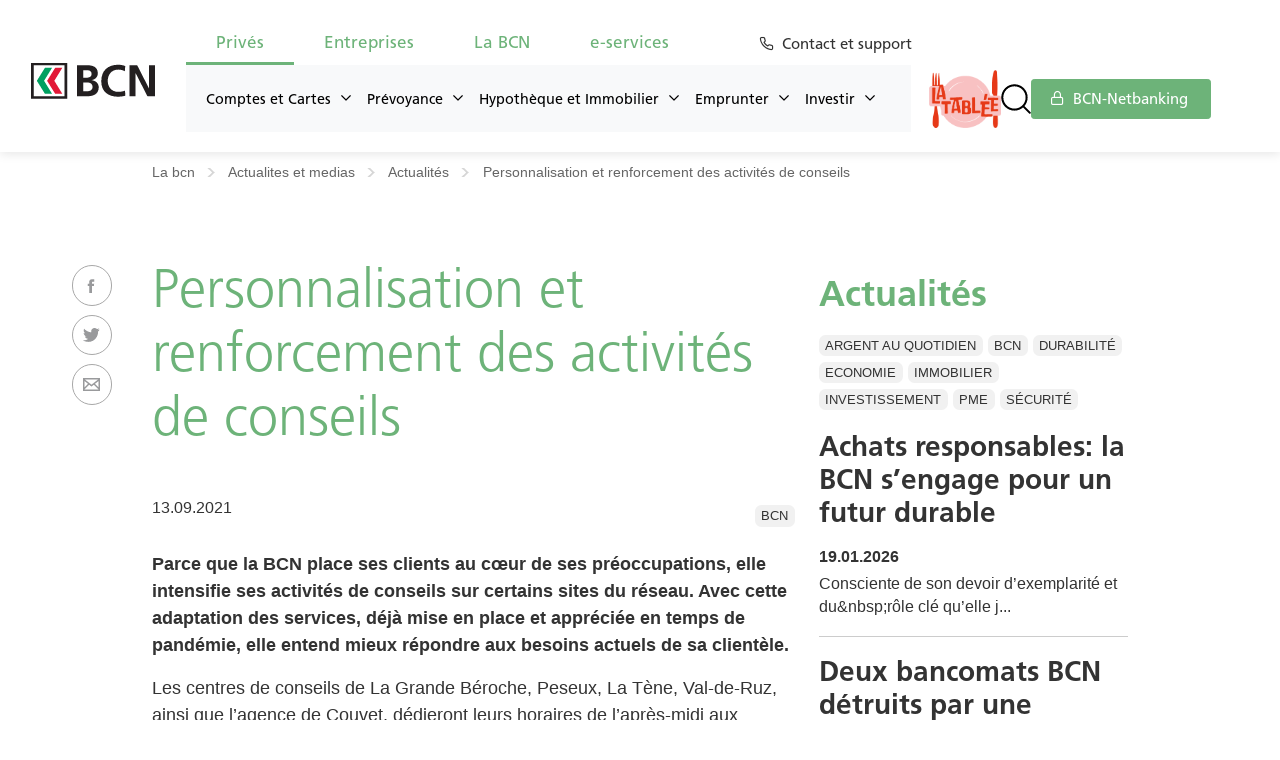

--- FILE ---
content_type: text/html; charset=UTF-8
request_url: https://www.bcn.ch/la-bcn/actualites-et-medias/actualites/personnalisation-et-renforcement-des-activites-de-conseils
body_size: 11236
content:
<!DOCTYPE html><html class="no-js" lang="fr"><head><meta http-equiv="X-UA-Compatible" content="IE=edge" /><meta name="author" content="Banque Cantonale Neuchâteloise" /><meta name="google" content="notranslate"/><meta name="google-site-verification" content="OVZ6E341J-THimcfx8OrxntbbTkggjwZAMJeiuQAFZ0" /><meta name="viewport" content="initial-scale=1" /><title>Personnalisation et renforcement des activités de conseils</title><meta charset="utf-8" /><noscript><style>form.antibot * :not(.antibot-message) { display: none !important; }</style></noscript><meta name="description" content="Parce que la BCN place ses clients au cœur de ses préoccupations, elle intensifie ses activités de conseils sur certains sites du réseau. Avec cette adaptation des services, déjà mise en place et appréciée en temps de pandémie, elle entend mieux répondre aux besoins actuels de sa clientèle." /><meta name="keywords" content="banque,cantonale,neuchâteloise,bcn,suisse,paiements,e-banking,neuchâtel,private banking,ebanking,bancomat" /><link rel="canonical" href="https://www.bcn.ch/la-bcn/actualites-et-medias/actualites/personnalisation-et-renforcement-des-activites-de-conseils" /><link rel="shortlink" href="https://www.bcn.ch/node/1219" /><meta property="og:site_name" content="Banque Cantonale Neuchâteloise" /><meta property="og:type" content="Company" /><meta property="og:url" content="https://www.bcn.ch/la-bcn/actualites-et-medias/actualites/personnalisation-et-renforcement-des-activites-de-conseils" /><meta property="og:title" content="Personnalisation et renforcement des activités de conseils" /><meta property="og:image" content="https://www.bcn.ch/sites/default/files/actu_image/conseil_bcn-actu.jpg" /><meta property="og:image:url" content="https://www.bcn.ch/sites/default/files/actu_image/conseil_bcn-actu.jpg" /><meta property="og:image:type" content="image/jpg" /><meta property="og:image:width" content="1200" /><meta property="og:image:height" content="630" /><meta name="MobileOptimized" content="width" /><meta name="HandheldFriendly" content="true" /><meta name="viewport" content="width=device-width, initial-scale=1.0" /><script type="application/ld+json">{"@context": "https://schema.org","@graph": [{"@type": "BankOrCreditUnion","@id": "https://www.bcn.ch/","description": "La Banque Cantonale Neuchâteloise est une banque commerciale et de gestion de fortune","name": "Banque Cantonale Neuchâteloise","sameAs": ["https://www.facebook.com/BCN-Soutien","https://www.instagram.com/bcn.soutien","http://www.linkedin.com/company/24476","http://www.twitter.com/bcn_banque"],"url": "https://www.bcn.ch/","telephone": "+41 32 723 61 11","image": {"@type": "ImageObject","url": "https://www.bcn.ch/themes/bcn/img/logo-bcn-800x800.png","width": "800","height": "800"},"logo": {"@type": "ImageObject","url": "https://www.bcn.ch/themes/bcn/img/logo-bcn-800x800.png","width": "800","height": "800"},"address": {"@type": "PostalAddress","streetAddress": "Place Pury 4","addressLocality": "Neuchâtel","addressRegion": "Neuchâtel","postalCode": "2000","addressCountry": "CH"},"geo": {"@type": "GeoCoordinates","latitude": "46.989864","longitude": "6.928783"}},{"@type": "WebPage","breadcrumb": {"@type": "BreadcrumbList","itemListElement": [{"@type": "ListItem","position": 1,"name": "La bcn","item": "https://www.bcn.ch/la-bcn/actualites-et-medias/actualites/personnalisation-et-renforcement-des-activites-de-conseils"},{"@type": "ListItem","position": 2,"name": "Actualites et medias","item": "https://www.bcn.ch/la-bcn/actualites-et-medias/actualites/personnalisation-et-renforcement-des-activites-de-conseils"},{"@type": "ListItem","position": 3,"name": "Actualités","item": "https://www.bcn.ch/la-bcn/actualites-et-medias/actualites"},{"@type": "ListItem","position": 4,"name": "Personnalisation et renforcement des activités de conseils","item": "https://www.bcn.ch/la-bcn/actualites-et-medias/actualites/personnalisation-et-renforcement-des-activites-de-conseils"}]},"isAccessibleForFree": "True"},{"@type": "WebSite","@id": "https://www.bcn.ch/","potentialAction": {"@type": "SearchAction","target": {"@type": "EntryPoint","urlTemplate": "https://www.bcn.ch/resultats-de-recherche#stq={search_term_string}"},"query": "https://www.bcn.ch/resultats-de-recherche#stq={search_term_string}","query-input": "required name=search_term_string"}}]
}</script><link rel="icon" href="/sites/default/files/favicon.ico" type="image/vnd.microsoft.icon" /><link rel="preload" href="/themes/bcn/css/Fonts/Frutiger45Light/font.woff2" as="font" type="font/woff2" crossorigin><link rel="stylesheet" media="all" href="/core/modules/system/css/components/align.module.css?t9h6d9" /><link rel="stylesheet" media="all" href="/core/modules/system/css/components/fieldgroup.module.css?t9h6d9" /><link rel="stylesheet" media="all" href="/core/modules/system/css/components/container-inline.module.css?t9h6d9" /><link rel="stylesheet" media="all" href="/core/modules/system/css/components/clearfix.module.css?t9h6d9" /><link rel="stylesheet" media="all" href="/core/modules/system/css/components/details.module.css?t9h6d9" /><link rel="stylesheet" media="all" href="/core/modules/system/css/components/hidden.module.css?t9h6d9" /><link rel="stylesheet" media="all" href="/core/modules/system/css/components/item-list.module.css?t9h6d9" /><link rel="stylesheet" media="all" href="/core/modules/system/css/components/js.module.css?t9h6d9" /><link rel="stylesheet" media="all" href="/core/modules/system/css/components/nowrap.module.css?t9h6d9" /><link rel="stylesheet" media="all" href="/core/modules/system/css/components/position-container.module.css?t9h6d9" /><link rel="stylesheet" media="all" href="/core/modules/system/css/components/reset-appearance.module.css?t9h6d9" /><link rel="stylesheet" media="all" href="/core/modules/system/css/components/resize.module.css?t9h6d9" /><link rel="stylesheet" media="all" href="/core/modules/system/css/components/system-status-counter.css?t9h6d9" /><link rel="stylesheet" media="all" href="/core/modules/system/css/components/system-status-report-counters.css?t9h6d9" /><link rel="stylesheet" media="all" href="/core/modules/system/css/components/system-status-report-general-info.css?t9h6d9" /><link rel="stylesheet" media="all" href="/core/modules/system/css/components/tablesort.module.css?t9h6d9" /><link rel="stylesheet" media="all" href="/core/modules/views/css/views.module.css?t9h6d9" /><link rel="stylesheet" media="all" href="/themes/bcn/css/libraries/actualites.css?t9h6d9" /><link rel="stylesheet" media="all" href="/themes/bcn/css/bcn.css?t9h6d9" />	<script defer>(function(w,d,s,l,i){w[l]=w[l]||[];w[l].push({'gtm.start':
new Date().getTime(),event:'gtm.js'});var f=d.getElementsByTagName(s)[0],
j=d.createElement(s),dl=l!='dataLayer'?'&l='+l:'';j.async=true;j.src=
'https://www.googletagmanager.com/gtm.js?id='+i+dl;f.parentNode.insertBefore(j,f);
})(window,document,'script','dataLayer','GTM-WWWJ93D');</script></head><body data-bs-spy="scroll" data-bs-target="#anchors-links" data-bs-offset="75"> <noscript><iframe src="https://www.googletagmanager.com/ns.html?id=GTM-WWWJ93D"
height="0" width="0" style="display:none;visibility:hidden"></iframe></noscript><div class="dialog-off-canvas-main-canvas" data-off-canvas-main-canvas> <header id="main-header"> <nav id="main-nav"><div id="logo-bcn"> <a href="https://www.bcn.ch/" title="Page d'accueil"><img src="/themes/bcn/img/logo-bcn-banner-top.svg" alt="La Banque Cantonale Neuchâteloise est une banque commerciale et de gestion de fortune"></a></div><div id="menumobile"><a data="hamburger-menu"><b></b><b></b><b></b></a></div><div id="nav-bloc"><div id="first-nav-bloc"><ul id="first-nav"><li><a data-id="#item-privs">Privés</a></li><li><a data-id="#item-entreprises">Entreprises</a></li><li><a data-id="#item-la-bcn">La BCN</a></li><li><a data-id="#item-e-services">e-services</a></li></ul> <a class="btn-contact-support" href="#contact-support-bloc"><i class="icon-phone"></i> Contact et support <i class="icon-x"></i></a></div><div id="second-nav"><ul class="menu menu-level-0"><li class="nav-item " id="item-privs"> <a href="/" title="Privés" data-drupal-link-system-path="&lt;front&gt;">Privés</a><ul class="menu menu-level-1"><li class="nav-item columns-4"> <span title="Comptes et Cartes">Comptes et Cartes</span><ul class="menu menu-level-2"><li class="nav-item "> <a href="/prives/comptes-et-cartes/flexipack" title="Flexipack" data-drupal-link-system-path="node/692">Flexipack</a></li><li class="nav-item column-break"> <a href="/prives/comptes-et-cartes/comptes-prives" title="Comptes Privés" data-drupal-link-system-path="node/327">Comptes Privés</a><ul class="menu menu-level-3"><li class="nav-item "> <a href="/prives/comptes-et-cartes/comptes-prives/prive" title="Privé" data-drupal-link-system-path="node/4809">Privé</a></li><li class="nav-item "> <a href="/prives/comptes-et-cartes/comptes-prives/prive-jeunesse" title="Privé Jeunesse" data-drupal-link-system-path="node/4808">Privé Jeunesse</a></li><li class="nav-item "> <a href="/prives/comptes-et-cartes/comptes-prives/compte-de-gestion" title="Compte de Gestion" data-drupal-link-system-path="node/2719">Compte de Gestion</a></li></ul></li><li class="nav-item "> <a href="/prives/comptes-et-cartes/comptes-epargne" title="Comptes Epargne" data-drupal-link-system-path="node/1122">Comptes Epargne</a><ul class="menu menu-level-3"><li class="nav-item "> <a href="/prives/comptes-et-cartes/comptes-epargne/epargne" title="Epargne" data-drupal-link-system-path="node/4814">Epargne</a></li><li class="nav-item "> <a href="/prives/comptes-et-cartes/comptes-epargne/epargne-crescendo" title="Epargne Crescendo" data-drupal-link-system-path="node/4799">Epargne Crescendo</a></li><li class="nav-item "> <a href="/prives/comptes-et-cartes/comptes-epargne/epargne-jeunesse" title="Epargne Jeunesse" data-drupal-link-system-path="node/4815">Epargne Jeunesse</a></li><li class="nav-item "> <a href="/prives/comptes-et-cartes/comptes-epargne/epargne-cadeau" title="Epargne Cadeau" data-drupal-link-system-path="node/4813">Epargne Cadeau</a></li></ul></li><li class="nav-item "> <a href="/prives/hypotheque-et-immobilier/garantie-loyer" title="Garantie-loyer" data-drupal-link-system-path="node/4810">Garantie-loyer</a></li><li class="nav-item "> <a href="/prives/comptes-et-cartes/cartes-bancaires" title="Cartes bancaires" data-drupal-link-system-path="node/3693">Cartes bancaires</a><ul class="menu menu-level-3"><li class="nav-item "> <a href="/prives/comptes-et-cartes/cartes-bancaires/debit-mastercard-bcn" title="Debit Mastercard BCN" data-drupal-link-system-path="node/1156">Debit Mastercard BCN</a></li><li class="nav-item "> <a href="/prives/comptes-et-cartes/cartes-bancaires/carte-de-credit-argent" title="Carte de crédit Argent" data-drupal-link-system-path="node/20">Carte de crédit Argent</a></li><li class="nav-item "> <a href="/prives/comptes-et-cartes/cartes-bancaires/carte-de-credit-or" title="Carte de crédit Or" data-drupal-link-system-path="node/23">Carte de crédit Or</a></li><li class="nav-item "> <a href="/prives/comptes-et-cartes/cartes-bancaires/carte-de-credit-platinum" title="Carte de crédit Platinum" data-drupal-link-system-path="node/29">Carte de crédit Platinum</a></li><li class="nav-item "> <a href="/prives/comptes-et-cartes/cartes-bancaires/carte-de-credit-or-international" title="Carte de crédit Or International " data-drupal-link-system-path="node/26">Carte de crédit Or International </a></li><li class="nav-item "> <a href="/prives/comptes-et-cartes/cartes-bancaires/swiss-bankers-travel" title="Swiss Bankers Travel" data-drupal-link-system-path="node/37">Swiss Bankers Travel</a></li></ul></li><li class="nav-item menu-service"> <a href="/la-bcn/service-a-la-clientele" title="Service à la clientèle" data-drupal-link-system-path="node/727">Service à la clientèle</a></li><li class="nav-item "> <a href="/prives/comptes-et-cartes/calculateur-diban" title="Calculateur d&#039;IBAN" data-drupal-link-system-path="prives/comptes-et-cartes/calculateur-diban">Calculateur d&#039;IBAN</a></li></ul></li><li class="nav-item columns-3"> <span title="Prévoyance">Prévoyance</span><ul class="menu menu-level-2"><li class="nav-item "> <a href="/prives/prevoyance/3e-pilier" title="3e pilier" data-drupal-link-system-path="node/247">3e pilier</a></li><li class="nav-item "> <a href="/prives/prevoyance/comptes" title="Comptes de Prévoyance" data-drupal-link-system-path="node/1276">Comptes de Prévoyance</a><ul class="menu menu-level-3"><li class="nav-item "> <a href="/prives/prevoyance/comptes-de-prevoyance/epargne-3" title="Epargne 3" data-drupal-link-system-path="node/4812">Epargne 3</a></li><li class="nav-item "> <a href="/prives/prevoyance/comptes-de-prevoyance/libre-passage-swisscanto" title="Libre passage Swisscanto" data-drupal-link-system-path="node/4811">Libre passage Swisscanto</a></li></ul></li><li class="nav-item "> <a href="/prives/prevoyance/planification-financiere" title="Planification financière" data-drupal-link-system-path="node/250">Planification financière</a></li></ul></li><li class="nav-item columns-4"> <a href="/prives/immobilier" title="Hypothèque et Immobilier" data-drupal-link-system-path="node/3335">Hypothèque et Immobilier</a><ul class="menu menu-level-2"><li class="nav-item link-landing-page"> <a href="/prives/immobilier" title="Vue globale Immobilier" data-drupal-link-system-path="node/3335">Vue globale Immobilier</a></li><li class="nav-item "> <a href="/prives/immobilier/hypotheque" title="Hypothèque" data-drupal-link-system-path="node/255">Hypothèque</a><ul class="menu menu-level-3"><li class="nav-item "> <a href="/prives/immobilier/hypotheque/hypoprimo" title="Hypoprimo" data-drupal-link-system-path="node/3084">Hypoprimo</a></li><li class="nav-item "> <a href="/prives/immobilier/hypotheque/hypoflex" title="Hypoflex" data-drupal-link-system-path="node/257">Hypoflex</a></li><li class="nav-item "> <a href="/prives/immobilier/hypotheque/hyposafe" title="Hyposafe" data-drupal-link-system-path="node/259">Hyposafe</a></li><li class="nav-item "> <a href="/prives/immobilier/hypotheque/pret-bcn-ecohabitat" title="EcoHabitat" data-drupal-link-system-path="node/266">EcoHabitat</a></li><li class="nav-item "> <a href="/prives/hypotheque-et-immobilier/hypotheque/subvention-solaire" title="Subvention solaire" data-drupal-link-system-path="node/3859">Subvention solaire</a></li></ul></li><li class="nav-item column-break"> <a href="/prives/immobilier/credit-de-construction" title="Crédit de construction" data-drupal-link-system-path="node/51">Crédit de construction</a></li><li class="nav-item column-break"> <a href="/prives/hypotheque-et-immobilier/garantie-loyer" title="Garantie-loyer" data-drupal-link-system-path="node/4810">Garantie-loyer</a></li><li class="nav-item icon-calculateur-ph"> <span title="Outils">Outils</span><ul class="menu menu-level-3"><li class="nav-item "> <a href="/prives/immobilier/hypotheque/calcul-hypothecaire" title="Calcul hypothécaire" data-drupal-link-system-path="prives/immobilier/hypotheque/calcul-hypothecaire">Calcul hypothécaire</a></li><li class="nav-item "> <a href="/prives/immobilier/hypotheque/pret-bcn-ecohabitat/simulateur" title="Simulateur Ecohabitat" data-drupal-link-system-path="prives/immobilier/hypotheque/pret-bcn-ecohabitat/simulateur">Simulateur Ecohabitat</a></li><li class="nav-item "> <a href="/prives/immobilier/hypotheque/guide-de-la-renovation-energetique" title="Guide de la rénovation énergétique" data-drupal-link-system-path="node/3087">Guide de la rénovation énergétique</a></li><li class="nav-item "> <a href="/prives/immobilier/hypotheque/marche-immobilier-neuchatelois" title="Marché immobilier neuchâtelois" data-drupal-link-system-path="node/2866">Marché immobilier neuchâtelois</a></li><li class="nav-item "> <a href="/prives/hypotheque-et-immobilier/outils/myky" title="myky" data-drupal-link-system-path="node/3885">myky</a></li></ul></li></ul></li><li class="nav-item columns-4"> <span title="Emprunter">Emprunter</span><ul class="menu menu-level-2"><li class="nav-item column-break"> <a href="/prives/emprunter/credits-prives-bcn" title="Crédits privés BCN" data-drupal-link-system-path="node/1124">Crédits privés BCN</a><ul class="menu menu-level-3"><li class="nav-item "> <a href="/prives/emprunter/credits-prives-bcn/pret-personnel" title="Prêt personnel" data-drupal-link-system-path="node/3004">Prêt personnel</a></li><li class="nav-item "> <a href="/prives/emprunter/credits-prives-bcn/credit-formation" title="Crédit Formation" data-drupal-link-system-path="node/273">Crédit Formation</a></li></ul></li><li class="nav-item menu-shortcut"> <a href="/prives/investir/cours-et-taux" title="Cours et taux" data-drupal-link-system-path="node/75">Cours et taux</a></li></ul></li><li class="nav-item columns-3"> <span title="Investir">Investir</span><ul class="menu menu-level-2"><li class="nav-item "> <a href="/prives/investir/private-banking" title="Private Banking" data-drupal-link-system-path="node/275">Private Banking</a><ul class="menu menu-level-3"><li class="nav-item "> <a href="/prives/investir/private-banking/mandat-de-conseil" title="Mandat de conseil" data-drupal-link-system-path="node/279">Mandat de conseil</a></li><li class="nav-item "> <a href="/prives/investir/private-banking/mandat-de-gestion-bcn-durable" title="Mandat de gestion" data-drupal-link-system-path="node/281">Mandat de gestion</a></li></ul></li><li class="nav-item "> <a href="/prives/investir/bourse-en-ligne" title="Bourse en ligne" data-drupal-link-system-path="node/290">Bourse en ligne</a></li><li class="nav-item "> <a href="/prives/investir/placements" title="Placements" data-drupal-link-system-path="node/1125">Placements</a><ul class="menu menu-level-3"><li class="nav-item "> <a href="/prives/investir/placements/fonds-de-placement" title="Fonds de placement" data-drupal-link-system-path="node/283">Fonds de placement</a></li><li class="nav-item "> <a href="/prives/investir/placements/certificat-horizon-planete" title="Certificat Horizon" data-drupal-link-system-path="node/2266">Certificat Horizon</a></li><li class="nav-item "> <a href="/prives/investir/placements/monetaires-et-metaux" title="Monétaires et métaux" data-drupal-link-system-path="node/288">Monétaires et métaux</a></li><li class="nav-item "> <a href="/prives/investir/placements/plan-depargne-en-fonds" title="Plan d’épargne en fonds" data-drupal-link-system-path="node/286">Plan d’épargne en fonds</a></li><li class="nav-item "> <a href="/prives/investir/placements/obligations" title="Obligations" data-drupal-link-system-path="node/289">Obligations</a></li></ul></li><li class="nav-item "> <a href="/prives/investir/cours-et-taux" title="Cours et taux" data-drupal-link-system-path="node/75">Cours et taux</a><ul class="menu menu-level-3"><li class="nav-item "> <a href="/prives/investir/cours-et-taux/indices-boursiers" title="Indices boursiers" data-drupal-link-system-path="node/220">Indices boursiers</a></li><li class="nav-item "> <a href="/prives/investir/cours-et-taux/devises-et-billets" title="Devises et billets" data-drupal-link-system-path="node/231">Devises et billets</a></li><li class="nav-item "> <a href="/prives/investir/cours-et-taux/metaux-et-pieces" title="Métaux et pièces" data-drupal-link-system-path="node/232">Métaux et pièces</a></li><li class="nav-item "> <a href="/prives/investir/cours-et-taux/obligations-fonds" title="Obligations + fonds" data-drupal-link-system-path="node/233">Obligations + fonds</a></li><li class="nav-item "> <a href="/prives/investir/cours-et-taux/calculateurs-de-change" title="Calculateurs de change" data-drupal-link-system-path="node/3767">Calculateurs de change</a></li></ul></li></ul></li></ul></li><li class="nav-item " id="item-entreprises"> <a href="/" title="Entreprises" data-drupal-link-system-path="&lt;front&gt;">Entreprises</a><ul class="menu menu-level-1"><li class="nav-item columns-4"> <span title="Entreprises et associations">Entreprises et associations</span><ul class="menu menu-level-2"><li class="nav-item "> <a href="/entreprises/entreprises-et-associations/entreprises-et-associations" title="Vue globale Entreprise et Associations" data-drupal-link-system-path="node/4215">Vue globale Entreprise et Associations</a><ul class="menu menu-level-3"><li class="nav-item "> <a href="/entreprises/entreprises-et-associations/vue-globale-entreprise-et-associations/cycle-de-vie-de" title="Cycle de vie de l&#039;entreprise" data-drupal-link-system-path="node/4217">Cycle de vie de l&#039;entreprise</a><ul class="menu menu-level-4"><li class="nav-item "> <a href="/entreprises/entreprises-et-associations/vue-globale-entreprise-et-associations/cycle-de-vie-de-1" title="Créer mon entreprise" data-drupal-link-system-path="node/258">Créer mon entreprise</a></li><li class="nav-item "> <a href="/entreprises/entreprises-et-associations/vue-globale-entreprise-et-associations/cycle-de-vie-de-2" title="Développer mon entreprise" data-drupal-link-system-path="node/260">Développer mon entreprise</a></li><li class="nav-item "> <a href="/entreprises/entreprises-et-associations/vue-globale-entreprise-et-associations/cycle-de-vie-de-4" title="Développer l&#039;immobilier" data-drupal-link-system-path="node/261">Développer l&#039;immobilier</a></li><li class="nav-item "> <a href="/entreprises/entreprises-et-associations/vue-globale-entreprise-et-associations/cycle-de-vie-de-3" title="Transmettre mon entreprise" data-drupal-link-system-path="node/263">Transmettre mon entreprise</a></li></ul></li></ul></li></ul></li><li class="nav-item columns-3"> <span title="Comptes et Cartes">Comptes et Cartes</span><ul class="menu menu-level-2"><li class="nav-item "> <a href="/entreprises/comptes-et-cartes/gerer-vos-paiements" title="Gérer vos paiements" data-drupal-link-system-path="node/252">Gérer vos paiements</a><ul class="menu menu-level-3"><li class="nav-item "> <a href="/entreprises/comptes-et-cartes/gerer-vos-paiements/qr-facture" title="QR-facture" data-drupal-link-system-path="node/254">QR-facture</a></li><li class="nav-item "> <a href="/entreprises/comptes-et-cartes/gerer-vos-paiements/terminaux-de-paiement" title="Terminaux de paiement" data-drupal-link-system-path="node/256">Terminaux de paiement</a></li></ul></li><li class="nav-item "> <a href="/entreprises/comptes-et-cartes/2e-pilier" title="2e pilier" data-drupal-link-system-path="node/399">2e pilier</a></li><li class="nav-item "> <a href="/entreprises/comptes-et-cartes/comptes" title="Comptes" data-drupal-link-system-path="node/336">Comptes</a><ul class="menu menu-level-3"><li class="nav-item "> <a href="/entreprises/comptes-et-cartes/comptes/compte-courant" title="Compte courant" data-drupal-link-system-path="node/4800">Compte courant</a></li><li class="nav-item "> <a href="/entreprises/comptes-et-cartes/comptes/compte-construction" title="Compte Construction" data-drupal-link-system-path="node/4807">Compte Construction</a></li><li class="nav-item "> <a href="/entreprises/comptes-et-cartes/comptes/compte-de-gestion" title="Compte de Gestion" data-drupal-link-system-path="node/4805">Compte de Gestion</a></li><li class="nav-item "> <a href="/entreprises/comptes-et-cartes/comptes/compte-epargne-entreprise" title="Compte Epargne Entreprise" data-drupal-link-system-path="node/4806">Compte Epargne Entreprise</a></li><li class="nav-item "> <a href="/entreprises/comptes-et-cartes/comptes/compte-fonds-de-renovation" title="Compte Fonds de rénovation" data-drupal-link-system-path="node/4803">Compte Fonds de rénovation</a></li><li class="nav-item "> <a href="/entreprises/comptes-et-cartes/comptes/consignation-societe-en-formation" title="Consignation société en formation" data-drupal-link-system-path="node/4802">Consignation société en formation</a></li></ul></li><li class="nav-item "> <a href="/entreprises/comptes-et-cartes/cartes" title="Cartes" data-drupal-link-system-path="node/387">Cartes</a><ul class="menu menu-level-3"><li class="nav-item "> <a href="/entreprises/comptes-et-cartes/cartes/debit-mastercard-bcn" title="Debit Mastercard BCN" data-drupal-link-system-path="node/1157">Debit Mastercard BCN</a></li><li class="nav-item "> <a href="/entreprises/comptes-et-cartes/cartes/carte-de-credit-commercial-argent" title="Carte de crédit Commercial Argent" data-drupal-link-system-path="node/31">Carte de crédit Commercial Argent</a></li><li class="nav-item "> <a href="/entreprises/comptes-et-cartes/cartes/carte-de-credit-commercial-or" title="Carte de crédit Commercial Or" data-drupal-link-system-path="node/32">Carte de crédit Commercial Or</a></li></ul></li></ul></li><li class="nav-item columns-4"> <span title="Emprunter">Emprunter</span><ul class="menu menu-level-2"><li class="nav-item "> <a href="/entreprises/emprunter/financement-immobilier" title="Financement immobilier" data-drupal-link-system-path="node/269">Financement immobilier</a></li><li class="nav-item "> <a href="/entreprises/emprunter/credits" title="Crédits" data-drupal-link-system-path="node/1126">Crédits</a><ul class="menu menu-level-3"><li class="nav-item "> <a href="/entreprises/emprunter/credits/tresorerie-financement" title="Trésorerie" data-drupal-link-system-path="node/265">Trésorerie</a></li><li class="nav-item "> <a href="/entreprises/emprunter/credits/investissement" title="Investissement" data-drupal-link-system-path="node/267">Investissement</a></li><li class="nav-item "> <a href="/entreprises/emprunter/credits/pme-plus" title="PME Plus" data-drupal-link-system-path="node/271">PME Plus</a></li><li class="nav-item "> <a href="/entreprises/emprunter/credits/medical-plus" title="MEDICAL Plus" data-drupal-link-system-path="node/272">MEDICAL Plus</a></li><li class="nav-item "> <a href="/entreprises/emprunter/credits/leasing-entreprises" title="Leasing Entreprises" data-drupal-link-system-path="node/276">Leasing Entreprises</a></li></ul></li><li class="nav-item column-break"> <a href="/entreprises/emprunter/garanties-bancaires" title="Garanties bancaires" data-drupal-link-system-path="node/274">Garanties bancaires</a></li><li class="nav-item menu-service"> <a href="/prives/investir/cours-et-taux" title="Cours et taux" data-drupal-link-system-path="node/75">Cours et taux</a></li></ul></li><li class="nav-item columns-3"> <span title="Investir">Investir</span><ul class="menu menu-level-2"><li class="nav-item "> <a href="/entreprises/investir/compte-a-terme" title="Compte à terme" data-drupal-link-system-path="node/278">Compte à terme</a></li><li class="nav-item "> <a href="/entreprises/investir/placements" title="Placements" data-drupal-link-system-path="node/1127">Placements</a><ul class="menu menu-level-3"><li class="nav-item "> <a href="/entreprises/investir/placements/fonds-de-placement" title="Fonds de placement" data-drupal-link-system-path="node/282">Fonds de placement</a></li><li class="nav-item "> <a href="/entreprises/investir/placements/monetaires-et-metaux" title="Monétaires et métaux" data-drupal-link-system-path="node/284">Monétaires et métaux</a></li><li class="nav-item column-break"> <a href="/entreprises/investir/placements/obligations" title="Obligations" data-drupal-link-system-path="node/285">Obligations</a></li></ul></li><li class="nav-item "> <a href="/entreprises/investir/bourse-en-ligne" title="Bourse en ligne" data-drupal-link-system-path="node/287">Bourse en ligne</a></li><li class="nav-item column-break"> <a href="/prives/investir/cours-et-taux" title="Cours et taux" data-drupal-link-system-path="node/75">Cours et taux</a><ul class="menu menu-level-3"><li class="nav-item "> <a href="/prives/investir/cours-et-taux/indices-boursiers" title="Indices boursiers" data-drupal-link-system-path="node/220">Indices boursiers</a></li><li class="nav-item "> <a href="/prives/investir/cours-et-taux/devises-et-billets" title="Devises et billets" data-drupal-link-system-path="node/231">Devises et billets</a></li><li class="nav-item "> <a href="/prives/investir/cours-et-taux/metaux-et-pieces" title="Métaux et pièces" data-drupal-link-system-path="node/232">Métaux et pièces</a></li><li class="nav-item "> <a href="/prives/investir/cours-et-taux/obligations-fonds" title="Obligations + fonds" data-drupal-link-system-path="node/233">Obligations + fonds</a></li><li class="nav-item "> <a href="/prives/investir/cours-et-taux/calculateurs-de-change" title="Calculateurs de change" data-drupal-link-system-path="node/3767">Calculateurs de change</a></li></ul></li></ul></li></ul></li><li class="nav-item " id="item-la-bcn"> <a href="/" title="La BCN" data-drupal-link-system-path="&lt;front&gt;">La BCN</a><ul class="menu menu-level-1"><li class="nav-item columns-3"> <span title="Portrait">Portrait</span><ul class="menu menu-level-2"><li class="nav-item "> <a href="/la-bcn/portrait/informations-cles" title="Informations clés" data-drupal-link-system-path="node/45">Informations clés</a><ul class="menu menu-level-3"><li class="nav-item "> <a href="/la-bcn/portrait/informations-cles/direction-generale" title="Direction" data-drupal-link-system-path="node/752">Direction</a></li><li class="nav-item "> <a href="/la-bcn/portrait/informations-cles/conseil-dadministration" title="Conseil d&#039;administration" data-drupal-link-system-path="node/753">Conseil d&#039;administration</a></li><li class="nav-item "> <a href="/la-bcn/portrait/informations-cles/certification-ecoentreprise" title="Certification EcoEntreprise" data-drupal-link-system-path="node/756">Certification EcoEntreprise</a></li><li class="nav-item "> <a href="/la-bcn/portrait/informations-cles/garantie-des-depots" title="Garantie des dépôts" data-drupal-link-system-path="node/755">Garantie des dépôts</a></li></ul></li><li class="nav-item "> <a href="/la-bcn/portrait/resultats-2024" title="Résultats 2024" data-drupal-link-system-path="node/4302">Résultats 2024</a></li></ul></li><li class="nav-item columns-2"> <span title="RSE">RSE</span><ul class="menu menu-level-2"><li class="nav-item "> <a href="/la-bcn/rse" title="Vue globale RSE" data-drupal-link-system-path="node/3643">Vue globale RSE</a><ul class="menu menu-level-3"><li class="nav-item "> <a href="/la-bcn/rse/notre-responsabilite-societale-dentreprise" title="Notre responsabilité sociétale d’entreprise" data-drupal-link-system-path="node/3647">Notre responsabilité sociétale d’entreprise</a></li></ul></li></ul></li><li class="nav-item columns-3"> <span title="Actualités et médias">Actualités et médias</span><ul class="menu menu-level-2"><li class="nav-item "> <a href="/la-bcn/actualites-et-medias/actualites" title="Actualités" data-drupal-link-system-path="node/227">Actualités</a><ul class="menu menu-level-3"><li class="nav-item "> <a href="/la-bcn/actualites-et-medias/abonnement-a-la-newsletter" title="Abonnement à la newsletter" data-drupal-link-system-path="node/230">Abonnement à la newsletter</a></li></ul></li><li class="nav-item "> <a href="/la-bcn/actualites-et-medias/publications" title="Publications" data-drupal-link-system-path="node/425">Publications</a><ul class="menu menu-level-3"><li class="nav-item column-break"> <a href="/la-bcn/actualites-et-medias/brochures" title="Brochures" data-drupal-link-system-path="node/404">Brochures</a></li></ul></li><li class="nav-item "> <a href="/la-bcn/actualites-et-medias/contact-presse" title="Contact presse" data-drupal-link-system-path="node/1134">Contact presse</a></li></ul></li><li class="nav-item columns-2"> <span title="Carrières">Carrières</span><ul class="menu menu-level-2"><li class="nav-item "> <a href="/la-bcn/carrieres/mission-des-rh" title="Mission des RH" data-drupal-link-system-path="node/744">Mission des RH</a></li><li class="nav-item "> <a href="/la-bcn/carrieres/postes-ouverts" title="Postes ouverts" data-drupal-link-system-path="node/745">Postes ouverts</a><ul class="menu menu-level-3"><li class="nav-item "> <a href="/la-bcn/carrieres/postes-ouverts/apprentissage-demployee-de-commerce" title="Apprentissage d&#039;employé·e de commerce" data-drupal-link-system-path="node/746">Apprentissage d&#039;employé·e de commerce</a></li><li class="nav-item "> <a href="/la-bcn/carrieres/postes-ouverts/apprentissage-dagente-dexploitation" title="Apprentissage d&#039;agent·e d&#039;exploitation" data-drupal-link-system-path="node/3427">Apprentissage d&#039;agent·e d&#039;exploitation</a></li></ul></li></ul></li><li class="nav-item columns-3"> <span title="Soutien">Soutien</span><ul class="menu menu-level-2"><li class="nav-item "> <a href="/la-bcn/soutien/notre-engagement" title="Notre engagement" data-drupal-link-system-path="node/2291">Notre engagement</a></li><li class="nav-item link-level-3"> <a href="/la-bcn/soutien/sport" title="Sport" data-drupal-link-system-path="node/2292">Sport</a></li><li class="nav-item link-level-3"> <a href="/la-bcn/soutien/culture" title="Culture" data-drupal-link-system-path="node/2293">Culture</a></li><li class="nav-item link-level-3"> <a href="/la-bcn/soutien/economie-et-innovation" title="Economie et Innovation" data-drupal-link-system-path="node/2294">Economie et Innovation</a></li><li class="nav-item link-level-3"> <a href="/la-bcn/soutien/social-et-formation" title="Social et Formation" data-drupal-link-system-path="node/2286">Social et Formation</a></li><li class="nav-item link-level-3 column-break"> <a href="/la-bcn/soutien/rse" title="RSE" data-drupal-link-system-path="node/2309">RSE</a></li><li class="nav-item column-break"> <a href="/la-bcn/soutien/passionne" title="PassionNE" data-drupal-link-system-path="node/3466">PassionNE</a></li><li class="nav-item menu-service"> <a href="/la-bcn/soutien/demande-de-soutien" title="Demande de soutien" data-drupal-link-system-path="node/723">Demande de soutien</a></li></ul></li><li class="nav-item columns-3"> <span title="Contact">Contact</span><ul class="menu menu-level-2"><li class="nav-item "> <a href="/la-bcn/service-a-la-clientele" title="Service à la clientèle" data-drupal-link-system-path="node/727">Service à la clientèle</a><ul class="menu menu-level-3"><li class="nav-item menu-shortcut"> <a href="/e-services/aide/hotline-e-services" title="Hotline e-services" data-drupal-link-system-path="node/725">Hotline e-services</a></li></ul></li><li class="nav-item columns-2"> <a href="/la-bcn/contact" title="Contact général" data-drupal-link-system-path="node/46">Contact général</a><ul class="menu menu-level-3"><li class="nav-item "> <a href="/la-bcn/contact/formulaire-contact" title="Formulaire de contact" data-drupal-link-system-path="node/707">Formulaire de contact</a></li></ul></li><li class="nav-item "> <a href="/la-bcn/contact/agences-et-bancomats" title="Agences et Bancomats" data-drupal-link-system-path="node/718">Agences et Bancomats</a></li></ul></li></ul></li><li class="nav-item " id="item-e-services"> <a href="/e-services" title="e-services">e-services</a><ul class="menu menu-level-1"><li class="nav-item "> <span title="e-banking">e-banking</span><ul class="menu menu-level-2"><li class="nav-item "> <a href="/e-services/e-banking/banque-en-ligne" title="Banque en ligne" data-drupal-link-system-path="node/3923">Banque en ligne</a><ul class="menu menu-level-3"><li class="nav-item "> <a href="/e-services/e-banking/banque-en-ligne/bcn-netbanking" title="BCN-Netbanking" data-drupal-link-system-path="node/728">BCN-Netbanking</a></li><li class="nav-item "> <a href="/e-services/e-banking/banque-en-ligne/mybcn" title="MyBCN" data-drupal-link-system-path="node/4676">MyBCN</a></li><li class="nav-item "> <a href="/e-services/e-banking/bcn-mobile-banking" title="BCN Mobile banking" data-drupal-link-system-path="node/733">BCN Mobile banking</a></li></ul></li></ul></li><li class="nav-item "> <span title="Paiements mobiles">Paiements mobiles</span><ul class="menu menu-level-2"><li class="nav-item "> <a href="/e-services/paiements-mobiles/paiements-mobiles" title="Paiements mobiles" data-drupal-link-system-path="node/1135">Paiements mobiles</a><ul class="menu menu-level-3"><li class="nav-item "> <a href="/e-services/paiements-mobiles/paiements-mobiles/bcn-twint" title="BCN TWINT" data-drupal-link-system-path="node/747">BCN TWINT</a></li><li class="nav-item "> <a href="/e-services/paiements-mobiles/paiements-mobiles/viseca-one" title="Viseca one" data-drupal-link-system-path="node/751">Viseca one</a></li></ul></li></ul></li><li class="nav-item "> <span title="Solutions entreprises">Solutions entreprises</span><ul class="menu menu-level-2"><li class="nav-item "> <a href="/e-services/solutions-entreprises/solutions-e-services-entreprise" title="Solutions Entreprise" data-drupal-link-system-path="node/3929">Solutions Entreprise</a><ul class="menu menu-level-3"><li class="nav-item "> <a href="/e-services/solutions-entreprises/solutions-entreprise/bcn-direct" title="BCN-Direct" data-drupal-link-system-path="node/2903">BCN-Direct</a></li><li class="nav-item "> <a href="/e-services/solutions-entreprises/solutions-entreprise/digi-bill" title="Digi-bill" data-drupal-link-system-path="node/4017">Digi-bill</a></li><li class="nav-item "> <a href="/e-services/solutions-entreprises/solutions-entreprise/lecteurs-et-scanners" title="Lecteurs et scanners" data-drupal-link-system-path="node/1079">Lecteurs et scanners</a></li></ul></li></ul></li><li class="nav-item "> <span title="Sécurité">Sécurité</span><ul class="menu menu-level-2"><li class="nav-item "> <a href="/e-services/securite" title="Sécurité en ligne">Sécurité en ligne</a><ul class="menu menu-level-3"><li class="nav-item "> <a href="/e-services/securite/securite-en-ligne/actualites-securite" title="Actualités sécurité" data-drupal-link-system-path="node/2694">Actualités sécurité</a></li></ul></li></ul></li><li class="nav-item "> <span title="Aide">Aide</span><ul class="menu menu-level-2"><li class="nav-item "> <a href="https://aide.bcn.ch/hc/fr-ch" title="Tutoriels et FAQ">Tutoriels et FAQ</a></li><li class="nav-item hotline"> <a href="/e-services/aide/hotline-e-services" title="Hotline e-services" data-drupal-link-system-path="node/725">Hotline e-services</a></li></ul></li></ul></li></ul></div><div id="nav-mobile"> <a class="contact-support" href="#nav-contact-support"><i class="icon-phone"></i> Contact et support</a> <nav id="nav-contact-support"><ul><li><a href="/la-bcn/contact">Contact général</a></li><li><a href="/la-bcn/service-a-la-clientele/blocage-de-cartes">Urgences cartes</a></li><li><a href="/e-services/hotline-e-services">Hotline e-services</a></li><li><a href="/la-bcn/service-a-la-clientele">Service à la clientèle</a></li></ul> </nav><a href="https://netbanking.bcn.ch/authen/login?LANGUAGE=fr" class="external_link lien-netbanking"><i class="icon-lock"></i> <strong>BCN-Netbanking </strong></a> <a class="search-bloc"><img class="search-icn" src="/themes/bcn/img/nav/search.svg" alt="Rechercher"><span>Rechercher</span><form> <input type="text" class="st-default-search-input" placeholder="Votre recherche ..."> <button type="submit"><img src="/themes/bcn/img/nav/search.svg" alt="Rechercher"></button></form> </a> <a href="/la-tablee" class="lien-la-tablee"><img src="/themes/bcn/img/la-tablee/logo-hp-tablee.png" alt="La Tablée BCN"></a></div></div><div id="header-right-bloc"> <a href="/la-tablee" class="lien-la-tablee"><img src="/themes/bcn/img/la-tablee/logo-hp-tablee.png" alt="La Tablée BCN"></a> <a id="search"><img src="/themes/bcn/img/nav/search.svg" alt="Rechercher"></a> <a href="https://netbanking.bcn.ch/authen/login?LANGUAGE=fr" class="external_link btn btn-primary btn-netbanking"><i class="icon-lock"></i> BCN-Netbanking </a></div><div id="contact-support-bloc"><div class="row"><div class="col-12 col-md-6 col-lg-3 bloc-support"><a href="/la-bcn/contact"><img src="/themes/bcn/img/nav/support-contact.jpg" alt="Contact général"><span>Contact général</span></a></div><div class="col-12 col-md-6 col-lg-3 bloc-support"><a href="/la-bcn/service-a-la-clientele/blocage-de-cartes"><img src="/themes/bcn/img/nav/support-urgence-cartes.jpg" alt="Urgences cartes"><span>Urgences cartes</span></a></div><div class="col-12 col-md-6 col-lg-3 bloc-support"><a href="/e-services/hotline-e-services"><img src="/themes/bcn/img/nav/support-hotline-eservices.jpg" alt="Hotline e-services"><span>Hotline e-services</span></a></div><div class="col-12 col-md-6 col-lg-3 bloc-support"><a href="/la-bcn/service-a-la-clientele"><img src="/themes/bcn/img/nav/support-service-clientele.jpg" alt="Service à la clientèle"><span>Service à la clientèle</span></a></div></div></div> </nav><div id="search-box"><form> <input type="text" class="st-default-search-input" placeholder="Votre recherche ..."> <button type="submit"><img src="/themes/bcn/img/nav/search.svg" alt="Rechercher"></button></form></div></header><div data-swiftype-name="body" data-swiftype-type="text"><div class="container"><div class="bcn-breadcrumb"> <span>La bcn</span> <span>Actualites et medias</span> <a href="/la-bcn/actualites-et-medias/actualites">Actualités</a> <span class="active" aria-current="page">Personnalisation et renforcement des activités de conseils</span></div></div><section class="page-actualite py-3" ><div class="container"><div class="row"> <article class="col-md-8 actualite-main"><ul class="actualite-social no-list"><li><a href="#" onClick="window.open('https://www.facebook.com/sharer/sharer.php?u=https://www.bcn.ch/la-bcn/actualites-et-medias/actualites/personnalisation-et-renforcement-des-activites-de-conseils','Partager','width=600,height=400'); return false;"><img src="/themes/bcn/img/icon-facebook.svg"></a></li><li><a href="#" onClick="window.open('https://twitter.com/intent/tweet?text='+ jQuery('h1').html() +' https://www.bcn.ch/la-bcn/actualites-et-medias/actualites/personnalisation-et-renforcement-des-activites-de-conseils' + ' via @bcn_banque','Partager','width=600,height=400'); return false;"><img src="/themes/bcn/img/icon-twitter.svg"></a></li><li><a href="mailto:?subject=BCN - Personnalisation et renforcement des activités de conseils&body=https://www.bcn.ch/la-bcn/actualites-et-medias/actualites/personnalisation-et-renforcement-des-activites-de-conseils"><img src="/themes/bcn/img/icon-email.svg"></a></li></ul><h1>Personnalisation et renforcement des activités de conseils</h1><p class="tags-wrapper"><a href="/la-bcn/actualites-et-medias/actualites?tag=24">BCN</a></p><p class="date-author">13.09.2021<p><strong>Parce que la BCN place ses clients au cœur de ses préoccupations, elle intensifie ses activités de conseils sur certains sites du réseau. Avec cette adaptation des services, déjà mise en place et appréciée en temps de pandémie, elle entend mieux répondre aux besoins actuels de sa clientèle.</strong></p><p>Les centres de conseils de La Grande Béroche, Peseux, La Tène, Val-de-Ruz, ainsi que l’agence de Couvet, dédieront leurs horaires de l’après-midi aux entretiens de conseils personnalisés. Déjà mise en place depuis plusieurs mois, notamment en temps de pandémie, cette nouvelle approche permet à la BCN de répondre à une demande de personnalisation et d’accompagnement en constante évolution dans des projets divers et variés, tout en maintenant la gestion courante des opérations bancaires de sa clientèle.</p><p>Grâce à l’expertise de ses collaboratrices et collaborateurs, la BCN pourra également soutenir sa clientèle sur toutes les questions digitales afin de leur permettre d’exploiter au mieux les solutions actuelles, telles que <a href="https://www.bcn.ch/e-services/bcn-netbanking">BCN-Netbanking</a>, <a href="https://www.bcn.ch/e-services/bcn-mobile-banking">BCN Mobile Banking</a> ou <a href="https://www.bcn.ch/e-services/twint">Twint</a>.</p><p>Pour rappel, voici les horaires sur les cinq sites:</p><p><img alt="" data-entity-type="file" data-entity-uuid="3500a7b3-c375-444c-afe0-6a95977594f7" height="197" src="/sites/default/files/horaires_bcn_actu.png" width="385" /></p><p>Pour les autres sites du canton, les horaires et étendues des services restent inchangés.</p><p>Cette adaptation permet à notre réseau de garder une couverture neuchâteloise importante pour les opérations en espèces. De plus, nos canaux digitaux ont également été renforcés pour permettre par exemple la commande de francs et devises étrangères sur l’application BCN-NetBanking. Vous pouvez désormais les commander en ligne et les recevoir confortablement à la maison.</p><p><a href="https://www.bcn.ch/sites/default/files/tuto-netbanking/bcn_Swissbankers_ODS_Commander_des_especes_2105.pdf"><i class="icon-file">&nbsp;</i>Commander des espèces depuis BCN-Netbanking</a></p> </article><aside class="col-md-4 actualite-teaser-right"><h2>Actualités</h2><nav class="tag-nav tags-wrapper"> <a href="/la-bcn/actualites-et-medias/actualites?tag=41">Argent au quotidien</a> <a href="/la-bcn/actualites-et-medias/actualites?tag=24" class="active">BCN</a> <a href="/la-bcn/actualites-et-medias/actualites?tag=40">Durabilité</a> <a href="/la-bcn/actualites-et-medias/actualites?tag=25">Economie</a> <a href="/la-bcn/actualites-et-medias/actualites?tag=42">Immobilier</a> <a href="/la-bcn/actualites-et-medias/actualites?tag=26">Investissement</a> <a href="/la-bcn/actualites-et-medias/actualites?tag=27">PME</a> <a href="/la-bcn/actualites-et-medias/actualites?tag=39">Sécurité</a> </nav><div class="actualite-teaser-list-wrapper"> <article><h3><a title="Accéder au contenu" href="https://www.bcn.ch/la-bcn/actualites-et-medias/actualites/achats-responsables-la-bcn-sengage-pour-un-futur-durable">Achats responsables: la BCN s’engage pour un futur durable</a></h3><p class="date"><time datetime="2026-01-19T16:12:15Z">19.01.2026</time></p><p class="news-short">Consciente de son devoir d’exemplarité et du&amp;nbsp;rôle clé qu’elle j...</p><a title="Accéder au contenu" href="https://www.bcn.ch/la-bcn/actualites-et-medias/actualites/achats-responsables-la-bcn-sengage-pour-un-futur-durable" class="btn-read-more"><i class="icon-chevron-right"></i>lire</a></article> <article><h3><a title="Accéder au contenu" href="https://www.bcn.ch/la-bcn/actualites-et-medias/actualites/deux-bancomats-bcn-detruits-par-une-attaque-a-lexplosif-a">Deux bancomats BCN détruits par une attaque à l&#039;explosif à Marin Centre</a></h3><p class="date"><time datetime="2025-12-30T11:00:00Z">30.12.2025</time></p><p class="news-short">Deux distributeurs automatiques de la Banque Cantonale Neuchâteloise, situés dans le cent...</p><a title="Accéder au contenu" href="https://www.bcn.ch/la-bcn/actualites-et-medias/actualites/deux-bancomats-bcn-detruits-par-une-attaque-a-lexplosif-a" class="btn-read-more"><i class="icon-chevron-right"></i>lire</a></article></div><form class="form-newsletter clearfix" method="GET" action="/la-bcn/actualites-et-medias/abonnement-a-la-newsletter#iframeMW"><h2>Restez informé</h2><p>Inscrivez-vous à la newsletter et recevez les nouveautés et l’actualité qui vous intéresse.</p><input type="email" placeholder="Votre email" name="email" required /><input type="hidden" name="source" value="actualites"><input type="submit" value="Envoyer" class="gtm-abonnement-newsletter" /></form></aside></div></div></section><aside class="page-actualite section-actualites bg-gradient py-3"><div class="container"><h2>Dernières actualités</h2><div class="row actualite-teaser"> <article class="tag-Economie col-md-4"><div class="img-wrapper"><img src="https://media.ffycdn.net/eu/banque-cantonale-neuchateloise/Vm5kdJ3f2decCu9p3Rtn.jpeg?width=292&height=171&crop=fp&fp=0.5,0.5&fp_zoom=1" /></div><h3><a title="Accéder au contenu" href="/la-bcn/actualites-et-medias/actualites/penurie-dargent">Pénurie d’argent</a></h3><p class="tags-wrapper"><span>Economie</span><span>Investissement</span></p><p class="date">27.01.2026</p><p class="news-short">En octobre dernier, nous mentionnions que l’argent avait battu un record vieux de 45 ans en atteignant 54,47 dollars l’once. Depuis, le prix de l…</p></article> <article class="tag-Economie col-md-4"><div class="img-wrapper"><img src="https://media.ffycdn.net/eu/banque-cantonale-neuchateloise/dgt4gnV7vYEhQuMRksy8.jpeg?width=292&height=171&crop=fp&fp=0.5,0.5&fp_zoom=1" /></div><h3><a title="Accéder au contenu" href="/la-bcn/actualites-et-medias/actualites/la-suisse-carrefour-strategique-dun-medicament-star">La Suisse, carrefour stratégique d’un médicament star</a></h3><p class="tags-wrapper"><span>Economie</span></p><p class="date">20.01.2026</p><p class="news-short">Les médicaments dits «GLP-1» imitent une hormone naturellement produite par l’intestin après les repas. En réduisant l’appétit et en augmentant la…</p></article> <article class="tag-BCN col-md-4"><div class="img-wrapper"><img src="https://media.ffycdn.net/eu/banque-cantonale-neuchateloise/f7A41UmMQA7DArLYXgXU.jpeg?width=292&height=171&crop=fp&fp=0.5,0.5&fp_zoom=1" /></div><h3><a title="Accéder au contenu" href="/la-bcn/actualites-et-medias/actualites/achats-responsables-la-bcn-sengage-pour-un-futur-durable">Achats responsables: la BCN s’engage pour un futur durable</a></h3><p class="tags-wrapper"><span>BCN</span><span>Durabilité</span><span>PME</span></p><p class="date">19.01.2026</p><p class="news-short">Consciente de son devoir d’exemplarité et du&nbsp;rôle clé qu’elle joue dans l’évolution des pratiques, la BCN s'engage dans une politique d'achats…</p></article></div><p class="btn-wrapper text-end"><a class="btn1" href="/la-bcn/actualites-et-medias/actualites">Voir plus d'actualités</a></p></div></aside></div><footer id="main-footer"><div class="container clearfix"> <a href="#" id="btn_up"><img src="/themes/bcn/img/nav/btn-top.svg" alt="Remonter en haut de page"></a></a> <a href="/" class="logo"><img src="/themes/bcn/img/logo-bcn-footer.svg" alt="Banque Cantonale Neuchâteloise"></a><div class="informations"><p><strong>Nous contacter</strong></p><p>Lundi à Vendredi<br>de 07h30 à 18h30<br><br>Depuis la Suisse (numéro gratuit):<br><strong>0800 820 620</strong><br>Depuis l'étranger (tarif national)<br><strong>+41 32 723 61 11</strong><p><p><a href="/e-services/aide/hotline-e-services"><em><i class="icon-chevron-right">&nbsp;</i></em>Demande e-services</a><br><a href="/la-bcn/contact/formulaire-contact"><em><i class="icon-chevron-right">&nbsp;</i></em>Contact général</a><br><a href="https://aide.bcn.ch/hc/fr-ch"><em><i class="icon-chevron-right">&nbsp;</i></em>Tutoriels et FAQ</a></p></div><ul><li> <span>Privés</span><ul><li> <a href="/prives/comptes-et-cartes/flexipack" data-drupal-link-system-path="node/692">Flexipack</a></li><li> <a href="/prives/prevoyance/3e-pilier" data-drupal-link-system-path="node/247">3e pilier</a></li><li> <a href="/prives/immobilier/hypotheque" data-drupal-link-system-path="node/255">Prêt hypothécaire</a></li><li> <a href="/e-services/bcn-netbanking"> e-services </a></li><li> <a href="/prives/investir/cours-et-taux" data-drupal-link-system-path="node/75">Cours et taux </a></li><li> <a href="/prives/simulateurs" data-drupal-link-system-path="node/1280">Simulateurs</a></li></ul></li><li> <span>Entreprises</span><ul><li> <a href="/entreprises/comptes-et-cartes/gerer-vos-paiements" data-drupal-link-system-path="node/252">Gérer vos paiements </a></li><li> <a href="/entreprises/comptes-et-cartes/comptes" data-drupal-link-system-path="node/336">Comptes</a></li><li> <a href="/entreprises/comptes-et-cartes/cartes" data-drupal-link-system-path="node/387">Cartes</a></li></ul></li><li> <span>La BCN</span><ul><li> <a href="/la-bcn/portrait/informations-cles" data-drupal-link-system-path="node/45">Informations clés</a></li><li> <a href="https://www.bcn.ch/la-bcn/portrait/informations-cles/garantie-des-depots" title="Garantie des dépôts">Garantie des dépôts</a></li><li> <a href="/la-bcn/actualites-et-medias/actualites" data-drupal-link-system-path="node/227">Actualités</a></li><li> <a href="/la-bcn/contact/agences-et-bancomats" data-drupal-link-system-path="node/718">Agences et bancomats </a></li><li> <a href="/la-bcn/carrieres/postes-ouverts" data-drupal-link-system-path="node/745">Postes ouverts </a></li><li> <a href="https://www.bcn-passion-ne.ch">PassionNE.ch</a></li></ul></li></ul></div><div class="container clearfix"><ul class="social-media"><li><a title="La Banque sur Facebook" class="external_link" href="https://www.facebook.com/BCN-Soutien"><img src="/themes/bcn/img/icon-facebook-white.svg" alt="Facebook"></a></li><li><a title="La Banque sur Instagram" class="external_link" href="https://www.instagram.com/bcnsoutien/"><img src="/themes/bcn/img/icon-instagram-white.svg" alt="Instagram"></a></li><li><a title="La Banque sur LinkedIn" class="external_link" href="https://www.linkedin.com/company/24476"><img src="/themes/bcn/img/icon-linkedin-white.svg" alt="LinkedIn"></a></li><li><a title="La Banque sur Twitter" class="external_link" href="https://www.twitter.com/bcn_banque"><img src="/themes/bcn/img/icon-twitter-white.svg" alt="Twitter"></a></li></ul> <a class="eco-entreprise" href="/la-bcn/portrait/informations-cles/certification-ecoentreprise"><img src="/themes/bcn/img/logo-eco-entreprise.svg" alt="Logo certification EcoEntreprise"></a> <a class="eco-entreprise" href="/la-bcn/actualites-et-medias/actualites/la-banque-cantonale-neuchateloise-est-certifiee-fair-pay"><img src="/themes/bcn/img/logo-fair-on-pay.svg" alt="Logo certification Fair-ON-Pay"></a><p class="copyright small">© 2024 - Banque Cantonale Neuchâteloise, tous droits réservés. <br><br><small><a href="/informations-legales-et-juridiques"><strong>Informations légales et juridiques</strong></a><br><a href="/informations-legales-et-juridiques/a-propos-des-cookies">Cookies</a>&nbsp;|&nbsp;<a href="/informations-legales-et-juridiques/politique-de-protection-des-donnees">Politique de protection des données</a>&nbsp;|&nbsp;<a href="/informations-legales-et-juridiques/traitement-des-donnees-personnelles">Traitement des données personnelles</a>&nbsp;|&nbsp;<a href="/informations-legales-et-juridiques/informations-juridiques">Informations juridiques</a>&nbsp;|&nbsp;<a href="/informations-legales-et-juridiques/identification-et-prevention-des-conflits-dinterets">Identification et prévention des conflits d’intérêts</a></small></p></div></footer></div><script defer type="text/javascript">
(function(w,d,t,u,n,s,e){w['SwiftypeObject']=n;w[n]=w[n]||function(){
(w[n].q=w[n].q||[]).push(arguments);};s=d.createElement(t);
e=d.getElementsByTagName(t)[0];s.async=1;s.src=u;e.parentNode.insertBefore(s,e);
})(window,document,'script','//s.swiftypecdn.com/install/v2/st.js','_st');
_st('install','omjEE4iz1GJq5Us4zTNs','2.0.0');
</script><script src="/sites/default/files/js/js_GpIDiJhyvcrt0UKCEcjwPZpObBJgCdX__KPBt492lc8.js?scope=footer&amp;delta=0&amp;language=fr&amp;theme=bcn&amp;include=eJxLSs7TT0rOAwAKQwKW"></script></body></html>

--- FILE ---
content_type: text/css
request_url: https://www.bcn.ch/themes/bcn/css/libraries/actualites.css?t9h6d9
body_size: 1923
content:
/* ----------- Page actus medias ------------ */
@media (min-width: 1001px) {
  .page-actualites-medias.section-intro {
    background-image: url(../../img/actualites-medias/banner-actu-medias2.jpg);
    background-repeat: no-repeat;
    background-position: center center;
    background-size: cover; }
    .page-actualites-medias.section-intro .big-header {
      padding: 4rem 0 4rem; }
    .page-actualites-medias.section-intro h1 {
      color: #fff; } }

.section-presse-telechargements .telechargements-description,
.section-presse-telechargements .telechargements-img {
  list-style: none;
  margin: 0;
  padding: 0; }
  .section-presse-telechargements .telechargements-description li,
  .section-presse-telechargements .telechargements-img li {
    padding: 0;
    background: none; }

.section-presse-telechargements .telechargements-description a {
  display: block;
  padding: .5em;
  font-weight: bold;
  border-bottom: 1px solid #e7e7e7;
  background: url(../../img/actualites-medias/icon-download.svg) no-repeat right; }

.section-presse-telechargements .telechargements-img li {
  display: inline-block;
  margin: 1em 1em 1em 0; }

/* ----------- Page liste actus ------------ */
.section-actualites .filters {
  list-style: none;
  padding: 0;
  margin: 1em 0 2em; }
  .section-actualites .filters li {
    background: none;
    padding: 0;
    display: inline-block; }
    .section-actualites .filters li a {
      display: block;
      padding: 1em 3em;
      margin-right: 0.5em;
      font-weight: bold;
      border: 1px solid #dedede;
      font-size: 12px;
      text-transform: uppercase;
      color: #231f20;
      text-align: center;
      transition: all .5s; }
      @media (max-width: 1199.98px) {
        .section-actualites .filters li a {
          padding: .5em 5px; } }
      .section-actualites .filters li a:hover, .section-actualites .filters li a.active {
        color: #fff;
        background-color: #575857; }

.section-actualites .views-exposed-form {
  width: 100%;
  padding: 0 15px 2em; }
  .section-actualites .views-exposed-form input {
    position: absolute;
    z-index: -1;
    margin: .5em; }
  .section-actualites .views-exposed-form label {
    display: block;
    position: relative;
    padding: 1em 3em;
    margin-right: 0.5em;
    font-weight: bold;
    border: 1px solid #dedede;
    font-size: 12px;
    text-transform: uppercase;
    color: #231f20;
    text-align: center;
    transition: all .5s;
    background-color: #fff; }
    @media (max-width: 1199.98px) {
      .section-actualites .views-exposed-form label {
        padding: .5em 5px; } }
  .section-actualites .views-exposed-form label:hover, .section-actualites .views-exposed-form input:checked + label {
    color: #fff;
    background-color: #575857; }

/* ----------- Page detail actu ------------ */
ul.actualite-social {
  list-style: none;
  padding: 0;
  margin: 0; }
  ul.actualite-social li {
    padding: 0;
    display: inline-block;
    background: none; }
  ul.actualite-social a {
    margin: .5em; }
  @media (min-width: 1200px) {
    ul.actualite-social {
      position: sticky;
      margin-left: -80px;
      top: 0;
      float: left; }
      ul.actualite-social li {
        display: list-item; } }
  ul.actualite-social a {
    display: block;
    border: 1px solid #a7a7a7;
    width: 2.25em;
    height: 2.25em;
    text-align: center;
    line-height: 2em;
    border-radius: 2.25em;
    margin: .5em 0; }
    ul.actualite-social a:hover {
      border-color: #ef0900; }
    ul.actualite-social a.web {
      border: 0;
      width: auto;
      background-position: right 15px;
      font-weight: bold;
      color: #ef0900; }
      ul.actualite-social a.web:hover {
        color: #ad0600; }

article.actualite-main h1 {
  font-size: 3em; }

article.actualite-main p.tags-wrapper {
  float: right;
  margin-top: 0.3em;}

article.actualite-main p.date-author {
  font-size: 0.875em;
  margin: .5em 0 2em; }

article.actualite-main img {
  max-width: 100%;
  height: auto !important; }

aside.actualite-teaser-right {
  margin-top: 0.9em; }

/* ----------- Page brochures ------------ */
.brochures-wrapper {
  display: flex;
  flex-wrap: wrap;
  margin: 0 -15px; }
  .brochures-wrapper .brochure {
    float: left;
    width: 160px;
    margin: 1em 15px; }
    .brochures-wrapper .brochure h2 {
      font-size: 1em;
      font-weight: normal;
      font-family: Arial, sans-serif; }
    .brochures-wrapper .brochure img {
      display: block;
      max-width: 100%;
      height: auto;
      margin-bottom: .5em;
      transition: opacity .5s; }
    .brochures-wrapper .brochure a:hover {
      color: #ef0900; }
      .brochures-wrapper .brochure a:hover img {
        opacity: .75; }

/* ----------- Modules ------------ */
.tags-wrapper > * {
  font-size: 0.714em;
  text-transform: uppercase;
  background-color: #f1f1f1;
  padding: .25em .5em;
  border-radius: .5em;
  color: #333; }
  .tags-wrapper > *.active {
    background-color: #a9a9ac;
    color: #fff; }

.form-newsletter {
  background-color: #f7f7f7;
  padding: 1em 1.5em 1.5em;
  margin: 2em 0;
  font-size: .875em; }
  .form-newsletter p {
    color: #757575; }
  .form-newsletter input {
    float: left;
    box-sizing: border-box;
    height: 2.75rem;
    border-radius: 0; }
    .form-newsletter input[type="email"] {
      width: calc(100% - 2.6rem);
      height: 2.75rem;
      padding: .6em 1em;
      font-size: 1.063em;
      border: 1px solid #bfbfbf;
      border-radius: 0.2rem 0 0 0.2rem;
      -webkit-appearance: none;
      -moz-appearance: none;
      appearance: none; }
    .form-newsletter input[type="submit"] {
      width: 2.6rem;
      text-indent: -999em;
      padding: 0;
      margin: 0;
      border: 0;
      border-radius: 0 0.2rem 0.2rem 0;
      background: #6db379 url(../../img/arrow-open.png) no-repeat center; }
      .form-newsletter input[type="submit"]:hover {
        background-color: #57a965; }

.actualite-teaser-list-wrapper article,
.actualite-teaser article {
  margin-bottom: 2em; }
  .actualite-teaser-list-wrapper article .img-wrapper,
  .actualite-teaser article .img-wrapper {
    margin-bottom: 1em; }
    .actualite-teaser-list-wrapper article .img-wrapper img,
    .actualite-teaser article .img-wrapper img {
      display: block;
      width: 100%;
      height: auto;
      transition: all .35s; }
  .actualite-teaser-list-wrapper article:hover .img-wrapper img,
  .actualite-teaser article:hover .img-wrapper img {
    box-shadow: 0.15em 0.15em 0.3em rgba(0, 0, 0, 0.2);
    transform: translateY(-0.2em);
    text-decoration: none; }
  .actualite-teaser-list-wrapper article .tags-wrapper,
  .actualite-teaser article .tags-wrapper {
    float: right;
<<<<<<< .mine
    margin-top: 0; 
    margin-bottom: 0;}
||||||| .r605
    margin-top: 0; }
=======
    margin-top: 0;
    margin-bottom: 0; }
>>>>>>> .r606
  .actualite-teaser-list-wrapper article h3,
  .actualite-teaser article h3 {
    font-size: 1.250em; }
    .actualite-teaser-list-wrapper article h3 a,
    .actualite-teaser article h3 a {
      color: #333; }
      .actualite-teaser-list-wrapper article h3 a:before,
      .actualite-teaser article h3 a:before {
        content: '';
        position: absolute;
        left: 0;
        right: 0;
        top: 0;
        bottom: 0; }
      .actualite-teaser-list-wrapper article h3 a:hover,
      .actualite-teaser article h3 a:hover {
        color: #ef0900; }
  .actualite-teaser-list-wrapper article p,
  .actualite-teaser article p {
    font-size: 0.875em; }
  .actualite-teaser-list-wrapper article p.date,
  .actualite-teaser article p.date {
    margin: .25em 0;
    font-weight: bold; }

.actualite-teaser-list-wrapper article {
  position: relative;
  padding: 1em 0;
  margin: 0;
  border-bottom: 1px solid #ccc;
  transition: all .35s; }
  .actualite-teaser-list-wrapper article:hover {
    transform: translateY(-0.2em); }
  .actualite-teaser-list-wrapper article p {
    margin-bottom: 0; }
  .actualite-teaser-list-wrapper article .btn-read-more {
    display: none;
    text-align: right; }

/*# sourceMappingURL=actualites.css.map */


--- FILE ---
content_type: text/css
request_url: https://www.bcn.ch/themes/bcn/css/bcn.css?t9h6d9
body_size: 42673
content:
@charset "UTF-8";
.align-baseline {
  vertical-align: baseline !important; }

.align-top {
  vertical-align: top !important; }

.align-middle {
  vertical-align: middle !important; }

.align-bottom {
  vertical-align: bottom !important; }

.align-text-bottom {
  vertical-align: text-bottom !important; }

.align-text-top {
  vertical-align: text-top !important; }

.float-start {
  float: left !important; }

.float-end {
  float: right !important; }

.float-none {
  float: none !important; }

.object-fit-contain {
  object-fit: contain !important; }

.object-fit-cover {
  object-fit: cover !important; }

.object-fit-fill {
  object-fit: fill !important; }

.object-fit-scale {
  object-fit: scale-down !important; }

.object-fit-none {
  object-fit: none !important; }

.opacity-0 {
  opacity: 0 !important; }

.opacity-25 {
  opacity: 0.25 !important; }

.opacity-50 {
  opacity: 0.5 !important; }

.opacity-75 {
  opacity: 0.75 !important; }

.opacity-100 {
  opacity: 1 !important; }

.overflow-auto {
  overflow: auto !important; }

.overflow-hidden {
  overflow: hidden !important; }

.overflow-visible {
  overflow: visible !important; }

.overflow-scroll {
  overflow: scroll !important; }

.overflow-x-auto {
  overflow-x: auto !important; }

.overflow-x-hidden {
  overflow-x: hidden !important; }

.overflow-x-visible {
  overflow-x: visible !important; }

.overflow-x-scroll {
  overflow-x: scroll !important; }

.overflow-y-auto {
  overflow-y: auto !important; }

.overflow-y-hidden {
  overflow-y: hidden !important; }

.overflow-y-visible {
  overflow-y: visible !important; }

.overflow-y-scroll {
  overflow-y: scroll !important; }

.d-inline {
  display: inline !important; }

.d-inline-block {
  display: inline-block !important; }

.d-block {
  display: block !important; }

.d-grid {
  display: grid !important; }

.d-inline-grid {
  display: inline-grid !important; }

.d-table {
  display: table !important; }

.d-table-row {
  display: table-row !important; }

.d-table-cell {
  display: table-cell !important; }

.d-flex {
  display: flex !important; }

.d-inline-flex {
  display: inline-flex !important; }

.d-none {
  display: none !important; }

.shadow {
  box-shadow: var(--bs-box-shadow) !important; }

.shadow-sm {
  box-shadow: var(--bs-box-shadow-sm) !important; }

.shadow-lg {
  box-shadow: var(--bs-box-shadow-lg) !important; }

.shadow-none {
  box-shadow: none !important; }

.focus-ring-primary {
  --bs-focus-ring-color: rgba(var(--bs-primary-rgb), var(--bs-focus-ring-opacity)); }

.focus-ring-secondary {
  --bs-focus-ring-color: rgba(var(--bs-secondary-rgb), var(--bs-focus-ring-opacity)); }

.focus-ring-success {
  --bs-focus-ring-color: rgba(var(--bs-success-rgb), var(--bs-focus-ring-opacity)); }

.focus-ring-info {
  --bs-focus-ring-color: rgba(var(--bs-info-rgb), var(--bs-focus-ring-opacity)); }

.focus-ring-warning {
  --bs-focus-ring-color: rgba(var(--bs-warning-rgb), var(--bs-focus-ring-opacity)); }

.focus-ring-danger {
  --bs-focus-ring-color: rgba(var(--bs-danger-rgb), var(--bs-focus-ring-opacity)); }

.focus-ring-light {
  --bs-focus-ring-color: rgba(var(--bs-light-rgb), var(--bs-focus-ring-opacity)); }

.focus-ring-dark {
  --bs-focus-ring-color: rgba(var(--bs-dark-rgb), var(--bs-focus-ring-opacity)); }

.position-static {
  position: static !important; }

.position-relative {
  position: relative !important; }

.position-absolute {
  position: absolute !important; }

.position-fixed {
  position: fixed !important; }

.position-sticky {
  position: sticky !important; }

.top-0 {
  top: 0 !important; }

.top-50 {
  top: 50% !important; }

.top-100 {
  top: 100% !important; }

.bottom-0 {
  bottom: 0 !important; }

.bottom-50 {
  bottom: 50% !important; }

.bottom-100 {
  bottom: 100% !important; }

.start-0 {
  left: 0 !important; }

.start-50 {
  left: 50% !important; }

.start-100 {
  left: 100% !important; }

.end-0 {
  right: 0 !important; }

.end-50 {
  right: 50% !important; }

.end-100 {
  right: 100% !important; }

.translate-middle {
  transform: translate(-50%, -50%) !important; }

.translate-middle-x {
  transform: translateX(-50%) !important; }

.translate-middle-y {
  transform: translateY(-50%) !important; }

.border {
  border: var(--bs-border-width) var(--bs-border-style) var(--bs-border-color) !important; }

.border-0 {
  border: 0 !important; }

.border-top {
  border-top: var(--bs-border-width) var(--bs-border-style) var(--bs-border-color) !important; }

.border-top-0 {
  border-top: 0 !important; }

.border-end {
  border-right: var(--bs-border-width) var(--bs-border-style) var(--bs-border-color) !important; }

.border-end-0 {
  border-right: 0 !important; }

.border-bottom {
  border-bottom: var(--bs-border-width) var(--bs-border-style) var(--bs-border-color) !important; }

.border-bottom-0 {
  border-bottom: 0 !important; }

.border-start {
  border-left: var(--bs-border-width) var(--bs-border-style) var(--bs-border-color) !important; }

.border-start-0 {
  border-left: 0 !important; }

.border-primary {
  --bs-border-opacity: 1;
  border-color: rgba(var(--bs-primary-rgb), var(--bs-border-opacity)) !important; }

.border-secondary {
  --bs-border-opacity: 1;
  border-color: rgba(var(--bs-secondary-rgb), var(--bs-border-opacity)) !important; }

.border-success {
  --bs-border-opacity: 1;
  border-color: rgba(var(--bs-success-rgb), var(--bs-border-opacity)) !important; }

.border-info {
  --bs-border-opacity: 1;
  border-color: rgba(var(--bs-info-rgb), var(--bs-border-opacity)) !important; }

.border-warning {
  --bs-border-opacity: 1;
  border-color: rgba(var(--bs-warning-rgb), var(--bs-border-opacity)) !important; }

.border-danger {
  --bs-border-opacity: 1;
  border-color: rgba(var(--bs-danger-rgb), var(--bs-border-opacity)) !important; }

.border-light {
  --bs-border-opacity: 1;
  border-color: rgba(var(--bs-light-rgb), var(--bs-border-opacity)) !important; }

.border-dark {
  --bs-border-opacity: 1;
  border-color: rgba(var(--bs-dark-rgb), var(--bs-border-opacity)) !important; }

.border-black {
  --bs-border-opacity: 1;
  border-color: rgba(var(--bs-black-rgb), var(--bs-border-opacity)) !important; }

.border-white {
  --bs-border-opacity: 1;
  border-color: rgba(var(--bs-white-rgb), var(--bs-border-opacity)) !important; }

.border-primary-subtle {
  border-color: var(--bs-primary-border-subtle) !important; }

.border-secondary-subtle {
  border-color: var(--bs-secondary-border-subtle) !important; }

.border-success-subtle {
  border-color: var(--bs-success-border-subtle) !important; }

.border-info-subtle {
  border-color: var(--bs-info-border-subtle) !important; }

.border-warning-subtle {
  border-color: var(--bs-warning-border-subtle) !important; }

.border-danger-subtle {
  border-color: var(--bs-danger-border-subtle) !important; }

.border-light-subtle {
  border-color: var(--bs-light-border-subtle) !important; }

.border-dark-subtle {
  border-color: var(--bs-dark-border-subtle) !important; }

.border-1 {
  border-width: 1px !important; }

.border-2 {
  border-width: 2px !important; }

.border-3 {
  border-width: 3px !important; }

.border-4 {
  border-width: 4px !important; }

.border-5 {
  border-width: 5px !important; }

.border-opacity-10 {
  --bs-border-opacity: 0.1; }

.border-opacity-25 {
  --bs-border-opacity: 0.25; }

.border-opacity-50 {
  --bs-border-opacity: 0.5; }

.border-opacity-75 {
  --bs-border-opacity: 0.75; }

.border-opacity-100 {
  --bs-border-opacity: 1; }

.w-25 {
  width: 25% !important; }

.w-50 {
  width: 50% !important; }

.w-75 {
  width: 75% !important; }

.w-100 {
  width: 100% !important; }

.w-auto {
  width: auto !important; }

.mw-100 {
  max-width: 100% !important; }

.vw-100 {
  width: 100vw !important; }

.min-vw-100 {
  min-width: 100vw !important; }

.h-25 {
  height: 25% !important; }

.h-50 {
  height: 50% !important; }

.h-75 {
  height: 75% !important; }

.h-100 {
  height: 100% !important; }

.h-auto {
  height: auto !important; }

.mh-100 {
  max-height: 100% !important; }

.vh-100 {
  height: 100vh !important; }

.min-vh-100 {
  min-height: 100vh !important; }

.flex-fill {
  flex: 1 1 auto !important; }

.flex-row {
  flex-direction: row !important; }

.flex-column {
  flex-direction: column !important; }

.flex-row-reverse {
  flex-direction: row-reverse !important; }

.flex-column-reverse {
  flex-direction: column-reverse !important; }

.flex-grow-0 {
  flex-grow: 0 !important; }

.flex-grow-1 {
  flex-grow: 1 !important; }

.flex-shrink-0 {
  flex-shrink: 0 !important; }

.flex-shrink-1 {
  flex-shrink: 1 !important; }

.flex-wrap {
  flex-wrap: wrap !important; }

.flex-nowrap {
  flex-wrap: nowrap !important; }

.flex-wrap-reverse {
  flex-wrap: wrap-reverse !important; }

.justify-content-start {
  justify-content: flex-start !important; }

.justify-content-end {
  justify-content: flex-end !important; }

.justify-content-center {
  justify-content: center !important; }

.justify-content-between {
  justify-content: space-between !important; }

.justify-content-around {
  justify-content: space-around !important; }

.justify-content-evenly {
  justify-content: space-evenly !important; }

.align-items-start {
  align-items: flex-start !important; }

.align-items-end {
  align-items: flex-end !important; }

.align-items-center {
  align-items: center !important; }

.align-items-baseline {
  align-items: baseline !important; }

.align-items-stretch {
  align-items: stretch !important; }

.align-content-start {
  align-content: flex-start !important; }

.align-content-end {
  align-content: flex-end !important; }

.align-content-center {
  align-content: center !important; }

.align-content-between {
  align-content: space-between !important; }

.align-content-around {
  align-content: space-around !important; }

.align-content-stretch {
  align-content: stretch !important; }

.align-self-auto {
  align-self: auto !important; }

.align-self-start {
  align-self: flex-start !important; }

.align-self-end {
  align-self: flex-end !important; }

.align-self-center {
  align-self: center !important; }

.align-self-baseline {
  align-self: baseline !important; }

.align-self-stretch {
  align-self: stretch !important; }

.order-first {
  order: -1 !important; }

.order-0 {
  order: 0 !important; }

.order-1 {
  order: 1 !important; }

.order-2 {
  order: 2 !important; }

.order-3 {
  order: 3 !important; }

.order-4 {
  order: 4 !important; }

.order-5 {
  order: 5 !important; }

.order-last {
  order: 6 !important; }

.m-0 {
  margin: 0 !important; }

.m-1 {
  margin: 1rem !important; }

.m-2 {
  margin: 2rem !important; }

.m-3 {
  margin: 3rem !important; }

.m-4 {
  margin: 4rem !important; }

.m-5 {
  margin: 5rem !important; }

.m-auto {
  margin: auto !important; }

.mx-0 {
  margin-right: 0 !important;
  margin-left: 0 !important; }

.mx-1 {
  margin-right: 1rem !important;
  margin-left: 1rem !important; }

.mx-2 {
  margin-right: 2rem !important;
  margin-left: 2rem !important; }

.mx-3 {
  margin-right: 3rem !important;
  margin-left: 3rem !important; }

.mx-4 {
  margin-right: 4rem !important;
  margin-left: 4rem !important; }

.mx-5 {
  margin-right: 5rem !important;
  margin-left: 5rem !important; }

.mx-auto {
  margin-right: auto !important;
  margin-left: auto !important; }

.my-0 {
  margin-top: 0 !important;
  margin-bottom: 0 !important; }

.my-1 {
  margin-top: 1rem !important;
  margin-bottom: 1rem !important; }

.my-2 {
  margin-top: 2rem !important;
  margin-bottom: 2rem !important; }

.my-3 {
  margin-top: 3rem !important;
  margin-bottom: 3rem !important; }

.my-4 {
  margin-top: 4rem !important;
  margin-bottom: 4rem !important; }

.my-5 {
  margin-top: 5rem !important;
  margin-bottom: 5rem !important; }

.my-auto {
  margin-top: auto !important;
  margin-bottom: auto !important; }

.mt-0 {
  margin-top: 0 !important; }

.mt-1 {
  margin-top: 1rem !important; }

.mt-2 {
  margin-top: 2rem !important; }

.mt-3 {
  margin-top: 3rem !important; }

.mt-4 {
  margin-top: 4rem !important; }

.mt-5 {
  margin-top: 5rem !important; }

.mt-auto {
  margin-top: auto !important; }

.me-0 {
  margin-right: 0 !important; }

.me-1 {
  margin-right: 1rem !important; }

.me-2 {
  margin-right: 2rem !important; }

.me-3 {
  margin-right: 3rem !important; }

.me-4 {
  margin-right: 4rem !important; }

.me-5 {
  margin-right: 5rem !important; }

.me-auto {
  margin-right: auto !important; }

.mb-0 {
  margin-bottom: 0 !important; }

.mb-1 {
  margin-bottom: 1rem !important; }

.mb-2 {
  margin-bottom: 2rem !important; }

.mb-3 {
  margin-bottom: 3rem !important; }

.mb-4 {
  margin-bottom: 4rem !important; }

.mb-5 {
  margin-bottom: 5rem !important; }

.mb-auto {
  margin-bottom: auto !important; }

.ms-0 {
  margin-left: 0 !important; }

.ms-1 {
  margin-left: 1rem !important; }

.ms-2 {
  margin-left: 2rem !important; }

.ms-3 {
  margin-left: 3rem !important; }

.ms-4 {
  margin-left: 4rem !important; }

.ms-5 {
  margin-left: 5rem !important; }

.ms-auto {
  margin-left: auto !important; }

.m-n1 {
  margin: -1rem !important; }

.m-n2 {
  margin: -2rem !important; }

.m-n3 {
  margin: -3rem !important; }

.m-n4 {
  margin: -4rem !important; }

.m-n5 {
  margin: -5rem !important; }

.mx-n1 {
  margin-right: -1rem !important;
  margin-left: -1rem !important; }

.mx-n2 {
  margin-right: -2rem !important;
  margin-left: -2rem !important; }

.mx-n3 {
  margin-right: -3rem !important;
  margin-left: -3rem !important; }

.mx-n4 {
  margin-right: -4rem !important;
  margin-left: -4rem !important; }

.mx-n5 {
  margin-right: -5rem !important;
  margin-left: -5rem !important; }

.my-n1 {
  margin-top: -1rem !important;
  margin-bottom: -1rem !important; }

.my-n2 {
  margin-top: -2rem !important;
  margin-bottom: -2rem !important; }

.my-n3 {
  margin-top: -3rem !important;
  margin-bottom: -3rem !important; }

.my-n4 {
  margin-top: -4rem !important;
  margin-bottom: -4rem !important; }

.my-n5 {
  margin-top: -5rem !important;
  margin-bottom: -5rem !important; }

.mt-n1 {
  margin-top: -1rem !important; }

.mt-n2 {
  margin-top: -2rem !important; }

.mt-n3 {
  margin-top: -3rem !important; }

.mt-n4 {
  margin-top: -4rem !important; }

.mt-n5 {
  margin-top: -5rem !important; }

.me-n1 {
  margin-right: -1rem !important; }

.me-n2 {
  margin-right: -2rem !important; }

.me-n3 {
  margin-right: -3rem !important; }

.me-n4 {
  margin-right: -4rem !important; }

.me-n5 {
  margin-right: -5rem !important; }

.mb-n1 {
  margin-bottom: -1rem !important; }

.mb-n2 {
  margin-bottom: -2rem !important; }

.mb-n3 {
  margin-bottom: -3rem !important; }

.mb-n4 {
  margin-bottom: -4rem !important; }

.mb-n5 {
  margin-bottom: -5rem !important; }

.ms-n1 {
  margin-left: -1rem !important; }

.ms-n2 {
  margin-left: -2rem !important; }

.ms-n3 {
  margin-left: -3rem !important; }

.ms-n4 {
  margin-left: -4rem !important; }

.ms-n5 {
  margin-left: -5rem !important; }

.p-0 {
  padding: 0 !important; }

.p-1 {
  padding: 1rem !important; }

.p-2 {
  padding: 2rem !important; }

.p-3 {
  padding: 3rem !important; }

.p-4 {
  padding: 4rem !important; }

.p-5 {
  padding: 5rem !important; }

.px-0 {
  padding-right: 0 !important;
  padding-left: 0 !important; }

.px-1 {
  padding-right: 1rem !important;
  padding-left: 1rem !important; }

.px-2 {
  padding-right: 2rem !important;
  padding-left: 2rem !important; }

.px-3 {
  padding-right: 3rem !important;
  padding-left: 3rem !important; }

.px-4 {
  padding-right: 4rem !important;
  padding-left: 4rem !important; }

.px-5 {
  padding-right: 5rem !important;
  padding-left: 5rem !important; }

.py-0 {
  padding-top: 0 !important;
  padding-bottom: 0 !important; }

.py-1 {
  padding-top: 1rem !important;
  padding-bottom: 1rem !important; }

.py-2 {
  padding-top: 2rem !important;
  padding-bottom: 2rem !important; }

.py-3 {
  padding-top: 3rem !important;
  padding-bottom: 3rem !important; }

.py-4 {
  padding-top: 4rem !important;
  padding-bottom: 4rem !important; }

.py-5 {
  padding-top: 5rem !important;
  padding-bottom: 5rem !important; }

.pt-0 {
  padding-top: 0 !important; }

.pt-1 {
  padding-top: 1rem !important; }

.pt-2 {
  padding-top: 2rem !important; }

.pt-3 {
  padding-top: 3rem !important; }

.pt-4 {
  padding-top: 4rem !important; }

.pt-5 {
  padding-top: 5rem !important; }

.pe-0 {
  padding-right: 0 !important; }

.pe-1 {
  padding-right: 1rem !important; }

.pe-2 {
  padding-right: 2rem !important; }

.pe-3 {
  padding-right: 3rem !important; }

.pe-4 {
  padding-right: 4rem !important; }

.pe-5 {
  padding-right: 5rem !important; }

.pb-0 {
  padding-bottom: 0 !important; }

.pb-1 {
  padding-bottom: 1rem !important; }

.pb-2 {
  padding-bottom: 2rem !important; }

.pb-3 {
  padding-bottom: 3rem !important; }

.pb-4 {
  padding-bottom: 4rem !important; }

.pb-5 {
  padding-bottom: 5rem !important; }

.ps-0 {
  padding-left: 0 !important; }

.ps-1 {
  padding-left: 1rem !important; }

.ps-2 {
  padding-left: 2rem !important; }

.ps-3 {
  padding-left: 3rem !important; }

.ps-4 {
  padding-left: 4rem !important; }

.ps-5 {
  padding-left: 5rem !important; }

.gap-0 {
  gap: 0 !important; }

.gap-1 {
  gap: 1rem !important; }

.gap-2 {
  gap: 2rem !important; }

.gap-3 {
  gap: 3rem !important; }

.gap-4 {
  gap: 4rem !important; }

.gap-5 {
  gap: 5rem !important; }

.row-gap-0 {
  row-gap: 0 !important; }

.row-gap-1 {
  row-gap: 1rem !important; }

.row-gap-2 {
  row-gap: 2rem !important; }

.row-gap-3 {
  row-gap: 3rem !important; }

.row-gap-4 {
  row-gap: 4rem !important; }

.row-gap-5 {
  row-gap: 5rem !important; }

.column-gap-0 {
  column-gap: 0 !important; }

.column-gap-1 {
  column-gap: 1rem !important; }

.column-gap-2 {
  column-gap: 2rem !important; }

.column-gap-3 {
  column-gap: 3rem !important; }

.column-gap-4 {
  column-gap: 4rem !important; }

.column-gap-5 {
  column-gap: 5rem !important; }

.font-monospace {
  font-family: var(--bs-font-monospace) !important; }

.fs-1 {
  font-size: calc(1.4533rem + 2.4396vw) !important; }

.fs-2 {
  font-size: calc(1.3595rem + 1.314vw) !important; }

.fs-3 {
  font-size: calc(1.25004rem + 0.00042vw) !important; }

.fs-4 {
  font-size: 1.09981rem !important; }

.fs-5 {
  font-size: 0.938rem !important; }

.fs-6 {
  font-size: 0.938rem !important; }

.fst-italic {
  font-style: italic !important; }

.fst-normal {
  font-style: normal !important; }

.fw-lighter {
  font-weight: lighter !important; }

.fw-light {
  font-weight: 300 !important; }

.fw-normal {
  font-weight: 400 !important; }

.fw-medium {
  font-weight: 500 !important; }

.fw-semibold {
  font-weight: 600 !important; }

.fw-bold {
  font-weight: 700 !important; }

.fw-bolder {
  font-weight: bolder !important; }

.lh-1 {
  line-height: 1 !important; }

.lh-sm {
  line-height: 1.25 !important; }

.lh-base {
  line-height: 1.5 !important; }

.lh-lg {
  line-height: 2 !important; }

.text-start {
  text-align: left !important; }

.text-end {
  text-align: right !important; }

.text-center {
  text-align: center !important; }

.text-decoration-none {
  text-decoration: none !important; }

.text-decoration-underline {
  text-decoration: underline !important; }

.text-decoration-line-through {
  text-decoration: line-through !important; }

.text-lowercase {
  text-transform: lowercase !important; }

.text-uppercase {
  text-transform: uppercase !important; }

.text-capitalize {
  text-transform: capitalize !important; }

.text-wrap {
  white-space: normal !important; }

.text-nowrap {
  white-space: nowrap !important; }

/* rtl:begin:remove */
.text-break {
  word-wrap: break-word !important;
  word-break: break-word !important; }

/* rtl:end:remove */
.text-primary {
  --bs-text-opacity: 1;
  color: rgba(var(--bs-primary-rgb), var(--bs-text-opacity)) !important; }

.text-secondary {
  --bs-text-opacity: 1;
  color: rgba(var(--bs-secondary-rgb), var(--bs-text-opacity)) !important; }

.text-success {
  --bs-text-opacity: 1;
  color: rgba(var(--bs-success-rgb), var(--bs-text-opacity)) !important; }

.text-info {
  --bs-text-opacity: 1;
  color: rgba(var(--bs-info-rgb), var(--bs-text-opacity)) !important; }

.text-warning {
  --bs-text-opacity: 1;
  color: rgba(var(--bs-warning-rgb), var(--bs-text-opacity)) !important; }

.text-danger {
  --bs-text-opacity: 1;
  color: rgba(var(--bs-danger-rgb), var(--bs-text-opacity)) !important; }

.text-light {
  --bs-text-opacity: 1;
  color: rgba(var(--bs-light-rgb), var(--bs-text-opacity)) !important; }

.text-dark {
  --bs-text-opacity: 1;
  color: rgba(var(--bs-dark-rgb), var(--bs-text-opacity)) !important; }

.text-black {
  --bs-text-opacity: 1;
  color: rgba(var(--bs-black-rgb), var(--bs-text-opacity)) !important; }

.text-white {
  --bs-text-opacity: 1;
  color: rgba(var(--bs-white-rgb), var(--bs-text-opacity)) !important; }

.text-body {
  --bs-text-opacity: 1;
  color: rgba(var(--bs-body-color-rgb), var(--bs-text-opacity)) !important; }

.text-muted {
  --bs-text-opacity: 1;
  color: var(--bs-secondary-color) !important; }

.text-black-50 {
  --bs-text-opacity: 1;
  color: rgba(0, 0, 0, 0.5) !important; }

.text-white-50 {
  --bs-text-opacity: 1;
  color: rgba(255, 255, 255, 0.5) !important; }

.text-body-secondary {
  --bs-text-opacity: 1;
  color: var(--bs-secondary-color) !important; }

.text-body-tertiary {
  --bs-text-opacity: 1;
  color: var(--bs-tertiary-color) !important; }

.text-body-emphasis {
  --bs-text-opacity: 1;
  color: var(--bs-emphasis-color) !important; }

.text-reset {
  --bs-text-opacity: 1;
  color: inherit !important; }

.text-opacity-25 {
  --bs-text-opacity: 0.25; }

.text-opacity-50 {
  --bs-text-opacity: 0.5; }

.text-opacity-75 {
  --bs-text-opacity: 0.75; }

.text-opacity-100 {
  --bs-text-opacity: 1; }

.text-primary-emphasis {
  color: var(--bs-primary-text-emphasis) !important; }

.text-secondary-emphasis {
  color: var(--bs-secondary-text-emphasis) !important; }

.text-success-emphasis {
  color: var(--bs-success-text-emphasis) !important; }

.text-info-emphasis {
  color: var(--bs-info-text-emphasis) !important; }

.text-warning-emphasis {
  color: var(--bs-warning-text-emphasis) !important; }

.text-danger-emphasis {
  color: var(--bs-danger-text-emphasis) !important; }

.text-light-emphasis {
  color: var(--bs-light-text-emphasis) !important; }

.text-dark-emphasis {
  color: var(--bs-dark-text-emphasis) !important; }

.link-opacity-10 {
  --bs-link-opacity: 0.1; }

.link-opacity-10-hover:hover {
  --bs-link-opacity: 0.1; }

.link-opacity-25 {
  --bs-link-opacity: 0.25; }

.link-opacity-25-hover:hover {
  --bs-link-opacity: 0.25; }

.link-opacity-50 {
  --bs-link-opacity: 0.5; }

.link-opacity-50-hover:hover {
  --bs-link-opacity: 0.5; }

.link-opacity-75 {
  --bs-link-opacity: 0.75; }

.link-opacity-75-hover:hover {
  --bs-link-opacity: 0.75; }

.link-opacity-100 {
  --bs-link-opacity: 1; }

.link-opacity-100-hover:hover {
  --bs-link-opacity: 1; }

.link-offset-1 {
  text-underline-offset: 0.125em !important; }

.link-offset-1-hover:hover {
  text-underline-offset: 0.125em !important; }

.link-offset-2 {
  text-underline-offset: 0.25em !important; }

.link-offset-2-hover:hover {
  text-underline-offset: 0.25em !important; }

.link-offset-3 {
  text-underline-offset: 0.375em !important; }

.link-offset-3-hover:hover {
  text-underline-offset: 0.375em !important; }

.link-underline-primary {
  --bs-link-underline-opacity: 1;
  text-decoration-color: rgba(var(--bs-primary-rgb), var(--bs-link-underline-opacity)) !important; }

.link-underline-secondary {
  --bs-link-underline-opacity: 1;
  text-decoration-color: rgba(var(--bs-secondary-rgb), var(--bs-link-underline-opacity)) !important; }

.link-underline-success {
  --bs-link-underline-opacity: 1;
  text-decoration-color: rgba(var(--bs-success-rgb), var(--bs-link-underline-opacity)) !important; }

.link-underline-info {
  --bs-link-underline-opacity: 1;
  text-decoration-color: rgba(var(--bs-info-rgb), var(--bs-link-underline-opacity)) !important; }

.link-underline-warning {
  --bs-link-underline-opacity: 1;
  text-decoration-color: rgba(var(--bs-warning-rgb), var(--bs-link-underline-opacity)) !important; }

.link-underline-danger {
  --bs-link-underline-opacity: 1;
  text-decoration-color: rgba(var(--bs-danger-rgb), var(--bs-link-underline-opacity)) !important; }

.link-underline-light {
  --bs-link-underline-opacity: 1;
  text-decoration-color: rgba(var(--bs-light-rgb), var(--bs-link-underline-opacity)) !important; }

.link-underline-dark {
  --bs-link-underline-opacity: 1;
  text-decoration-color: rgba(var(--bs-dark-rgb), var(--bs-link-underline-opacity)) !important; }

.link-underline {
  --bs-link-underline-opacity: 1;
  text-decoration-color: rgba(var(--bs-link-color-rgb), var(--bs-link-underline-opacity, 1)) !important; }

.link-underline-opacity-0 {
  --bs-link-underline-opacity: 0; }

.link-underline-opacity-0-hover:hover {
  --bs-link-underline-opacity: 0; }

.link-underline-opacity-10 {
  --bs-link-underline-opacity: 0.1; }

.link-underline-opacity-10-hover:hover {
  --bs-link-underline-opacity: 0.1; }

.link-underline-opacity-25 {
  --bs-link-underline-opacity: 0.25; }

.link-underline-opacity-25-hover:hover {
  --bs-link-underline-opacity: 0.25; }

.link-underline-opacity-50 {
  --bs-link-underline-opacity: 0.5; }

.link-underline-opacity-50-hover:hover {
  --bs-link-underline-opacity: 0.5; }

.link-underline-opacity-75 {
  --bs-link-underline-opacity: 0.75; }

.link-underline-opacity-75-hover:hover {
  --bs-link-underline-opacity: 0.75; }

.link-underline-opacity-100 {
  --bs-link-underline-opacity: 1; }

.link-underline-opacity-100-hover:hover {
  --bs-link-underline-opacity: 1; }

.bg-primary {
  --bs-bg-opacity: 1;
  background-color: rgba(var(--bs-primary-rgb), var(--bs-bg-opacity)) !important; }

.bg-secondary {
  --bs-bg-opacity: 1;
  background-color: rgba(var(--bs-secondary-rgb), var(--bs-bg-opacity)) !important; }

.bg-success {
  --bs-bg-opacity: 1;
  background-color: rgba(var(--bs-success-rgb), var(--bs-bg-opacity)) !important; }

.bg-info {
  --bs-bg-opacity: 1;
  background-color: rgba(var(--bs-info-rgb), var(--bs-bg-opacity)) !important; }

.bg-warning {
  --bs-bg-opacity: 1;
  background-color: rgba(var(--bs-warning-rgb), var(--bs-bg-opacity)) !important; }

.bg-danger {
  --bs-bg-opacity: 1;
  background-color: rgba(var(--bs-danger-rgb), var(--bs-bg-opacity)) !important; }

.bg-light {
  --bs-bg-opacity: 1;
  background-color: rgba(var(--bs-light-rgb), var(--bs-bg-opacity)) !important; }

.bg-dark {
  --bs-bg-opacity: 1;
  background-color: rgba(var(--bs-dark-rgb), var(--bs-bg-opacity)) !important; }

.bg-black {
  --bs-bg-opacity: 1;
  background-color: rgba(var(--bs-black-rgb), var(--bs-bg-opacity)) !important; }

.bg-white {
  --bs-bg-opacity: 1;
  background-color: rgba(var(--bs-white-rgb), var(--bs-bg-opacity)) !important; }

.bg-body {
  --bs-bg-opacity: 1;
  background-color: rgba(var(--bs-body-bg-rgb), var(--bs-bg-opacity)) !important; }

.bg-transparent {
  --bs-bg-opacity: 1;
  background-color: transparent !important; }

.bg-body-secondary {
  --bs-bg-opacity: 1;
  background-color: rgba(var(--bs-secondary-bg-rgb), var(--bs-bg-opacity)) !important; }

.bg-body-tertiary {
  --bs-bg-opacity: 1;
  background-color: rgba(var(--bs-tertiary-bg-rgb), var(--bs-bg-opacity)) !important; }

.bg-opacity-10 {
  --bs-bg-opacity: 0.1; }

.bg-opacity-25 {
  --bs-bg-opacity: 0.25; }

.bg-opacity-50 {
  --bs-bg-opacity: 0.5; }

.bg-opacity-75 {
  --bs-bg-opacity: 0.75; }

.bg-opacity-100 {
  --bs-bg-opacity: 1; }

.bg-primary-subtle {
  background-color: var(--bs-primary-bg-subtle) !important; }

.bg-secondary-subtle {
  background-color: var(--bs-secondary-bg-subtle) !important; }

.bg-success-subtle {
  background-color: var(--bs-success-bg-subtle) !important; }

.bg-info-subtle {
  background-color: var(--bs-info-bg-subtle) !important; }

.bg-warning-subtle {
  background-color: var(--bs-warning-bg-subtle) !important; }

.bg-danger-subtle {
  background-color: var(--bs-danger-bg-subtle) !important; }

.bg-light-subtle {
  background-color: var(--bs-light-bg-subtle) !important; }

.bg-dark-subtle {
  background-color: var(--bs-dark-bg-subtle) !important; }

.bg-gradient {
  background-image: var(--bs-gradient) !important; }

.user-select-all {
  user-select: all !important; }

.user-select-auto {
  user-select: auto !important; }

.user-select-none {
  user-select: none !important; }

.pe-none {
  pointer-events: none !important; }

.pe-auto {
  pointer-events: auto !important; }

.rounded {
  border-radius: var(--bs-border-radius) !important; }

.rounded-0 {
  border-radius: 0 !important; }

.rounded-1 {
  border-radius: var(--bs-border-radius-sm) !important; }

.rounded-2 {
  border-radius: var(--bs-border-radius) !important; }

.rounded-3 {
  border-radius: var(--bs-border-radius-lg) !important; }

.rounded-4 {
  border-radius: var(--bs-border-radius-xl) !important; }

.rounded-5 {
  border-radius: var(--bs-border-radius-xxl) !important; }

.rounded-circle {
  border-radius: 50% !important; }

.rounded-pill {
  border-radius: var(--bs-border-radius-pill) !important; }

.rounded-top {
  border-top-left-radius: var(--bs-border-radius) !important;
  border-top-right-radius: var(--bs-border-radius) !important; }

.rounded-top-0 {
  border-top-left-radius: 0 !important;
  border-top-right-radius: 0 !important; }

.rounded-top-1 {
  border-top-left-radius: var(--bs-border-radius-sm) !important;
  border-top-right-radius: var(--bs-border-radius-sm) !important; }

.rounded-top-2 {
  border-top-left-radius: var(--bs-border-radius) !important;
  border-top-right-radius: var(--bs-border-radius) !important; }

.rounded-top-3 {
  border-top-left-radius: var(--bs-border-radius-lg) !important;
  border-top-right-radius: var(--bs-border-radius-lg) !important; }

.rounded-top-4 {
  border-top-left-radius: var(--bs-border-radius-xl) !important;
  border-top-right-radius: var(--bs-border-radius-xl) !important; }

.rounded-top-5 {
  border-top-left-radius: var(--bs-border-radius-xxl) !important;
  border-top-right-radius: var(--bs-border-radius-xxl) !important; }

.rounded-top-circle {
  border-top-left-radius: 50% !important;
  border-top-right-radius: 50% !important; }

.rounded-top-pill {
  border-top-left-radius: var(--bs-border-radius-pill) !important;
  border-top-right-radius: var(--bs-border-radius-pill) !important; }

.rounded-end {
  border-top-right-radius: var(--bs-border-radius) !important;
  border-bottom-right-radius: var(--bs-border-radius) !important; }

.rounded-end-0 {
  border-top-right-radius: 0 !important;
  border-bottom-right-radius: 0 !important; }

.rounded-end-1 {
  border-top-right-radius: var(--bs-border-radius-sm) !important;
  border-bottom-right-radius: var(--bs-border-radius-sm) !important; }

.rounded-end-2 {
  border-top-right-radius: var(--bs-border-radius) !important;
  border-bottom-right-radius: var(--bs-border-radius) !important; }

.rounded-end-3 {
  border-top-right-radius: var(--bs-border-radius-lg) !important;
  border-bottom-right-radius: var(--bs-border-radius-lg) !important; }

.rounded-end-4 {
  border-top-right-radius: var(--bs-border-radius-xl) !important;
  border-bottom-right-radius: var(--bs-border-radius-xl) !important; }

.rounded-end-5 {
  border-top-right-radius: var(--bs-border-radius-xxl) !important;
  border-bottom-right-radius: var(--bs-border-radius-xxl) !important; }

.rounded-end-circle {
  border-top-right-radius: 50% !important;
  border-bottom-right-radius: 50% !important; }

.rounded-end-pill {
  border-top-right-radius: var(--bs-border-radius-pill) !important;
  border-bottom-right-radius: var(--bs-border-radius-pill) !important; }

.rounded-bottom {
  border-bottom-right-radius: var(--bs-border-radius) !important;
  border-bottom-left-radius: var(--bs-border-radius) !important; }

.rounded-bottom-0 {
  border-bottom-right-radius: 0 !important;
  border-bottom-left-radius: 0 !important; }

.rounded-bottom-1 {
  border-bottom-right-radius: var(--bs-border-radius-sm) !important;
  border-bottom-left-radius: var(--bs-border-radius-sm) !important; }

.rounded-bottom-2 {
  border-bottom-right-radius: var(--bs-border-radius) !important;
  border-bottom-left-radius: var(--bs-border-radius) !important; }

.rounded-bottom-3 {
  border-bottom-right-radius: var(--bs-border-radius-lg) !important;
  border-bottom-left-radius: var(--bs-border-radius-lg) !important; }

.rounded-bottom-4 {
  border-bottom-right-radius: var(--bs-border-radius-xl) !important;
  border-bottom-left-radius: var(--bs-border-radius-xl) !important; }

.rounded-bottom-5 {
  border-bottom-right-radius: var(--bs-border-radius-xxl) !important;
  border-bottom-left-radius: var(--bs-border-radius-xxl) !important; }

.rounded-bottom-circle {
  border-bottom-right-radius: 50% !important;
  border-bottom-left-radius: 50% !important; }

.rounded-bottom-pill {
  border-bottom-right-radius: var(--bs-border-radius-pill) !important;
  border-bottom-left-radius: var(--bs-border-radius-pill) !important; }

.rounded-start {
  border-bottom-left-radius: var(--bs-border-radius) !important;
  border-top-left-radius: var(--bs-border-radius) !important; }

.rounded-start-0 {
  border-bottom-left-radius: 0 !important;
  border-top-left-radius: 0 !important; }

.rounded-start-1 {
  border-bottom-left-radius: var(--bs-border-radius-sm) !important;
  border-top-left-radius: var(--bs-border-radius-sm) !important; }

.rounded-start-2 {
  border-bottom-left-radius: var(--bs-border-radius) !important;
  border-top-left-radius: var(--bs-border-radius) !important; }

.rounded-start-3 {
  border-bottom-left-radius: var(--bs-border-radius-lg) !important;
  border-top-left-radius: var(--bs-border-radius-lg) !important; }

.rounded-start-4 {
  border-bottom-left-radius: var(--bs-border-radius-xl) !important;
  border-top-left-radius: var(--bs-border-radius-xl) !important; }

.rounded-start-5 {
  border-bottom-left-radius: var(--bs-border-radius-xxl) !important;
  border-top-left-radius: var(--bs-border-radius-xxl) !important; }

.rounded-start-circle {
  border-bottom-left-radius: 50% !important;
  border-top-left-radius: 50% !important; }

.rounded-start-pill {
  border-bottom-left-radius: var(--bs-border-radius-pill) !important;
  border-top-left-radius: var(--bs-border-radius-pill) !important; }

.visible {
  visibility: visible !important; }

.invisible {
  visibility: hidden !important; }

.z-n1 {
  z-index: -1 !important; }

.z-0 {
  z-index: 0 !important; }

.z-1 {
  z-index: 1 !important; }

.z-2 {
  z-index: 2 !important; }

.z-3 {
  z-index: 3 !important; }

@media (min-width: 601px) {
  .float-sm-start {
    float: left !important; }
  .float-sm-end {
    float: right !important; }
  .float-sm-none {
    float: none !important; }
  .object-fit-sm-contain {
    object-fit: contain !important; }
  .object-fit-sm-cover {
    object-fit: cover !important; }
  .object-fit-sm-fill {
    object-fit: fill !important; }
  .object-fit-sm-scale {
    object-fit: scale-down !important; }
  .object-fit-sm-none {
    object-fit: none !important; }
  .d-sm-inline {
    display: inline !important; }
  .d-sm-inline-block {
    display: inline-block !important; }
  .d-sm-block {
    display: block !important; }
  .d-sm-grid {
    display: grid !important; }
  .d-sm-inline-grid {
    display: inline-grid !important; }
  .d-sm-table {
    display: table !important; }
  .d-sm-table-row {
    display: table-row !important; }
  .d-sm-table-cell {
    display: table-cell !important; }
  .d-sm-flex {
    display: flex !important; }
  .d-sm-inline-flex {
    display: inline-flex !important; }
  .d-sm-none {
    display: none !important; }
  .flex-sm-fill {
    flex: 1 1 auto !important; }
  .flex-sm-row {
    flex-direction: row !important; }
  .flex-sm-column {
    flex-direction: column !important; }
  .flex-sm-row-reverse {
    flex-direction: row-reverse !important; }
  .flex-sm-column-reverse {
    flex-direction: column-reverse !important; }
  .flex-sm-grow-0 {
    flex-grow: 0 !important; }
  .flex-sm-grow-1 {
    flex-grow: 1 !important; }
  .flex-sm-shrink-0 {
    flex-shrink: 0 !important; }
  .flex-sm-shrink-1 {
    flex-shrink: 1 !important; }
  .flex-sm-wrap {
    flex-wrap: wrap !important; }
  .flex-sm-nowrap {
    flex-wrap: nowrap !important; }
  .flex-sm-wrap-reverse {
    flex-wrap: wrap-reverse !important; }
  .justify-content-sm-start {
    justify-content: flex-start !important; }
  .justify-content-sm-end {
    justify-content: flex-end !important; }
  .justify-content-sm-center {
    justify-content: center !important; }
  .justify-content-sm-between {
    justify-content: space-between !important; }
  .justify-content-sm-around {
    justify-content: space-around !important; }
  .justify-content-sm-evenly {
    justify-content: space-evenly !important; }
  .align-items-sm-start {
    align-items: flex-start !important; }
  .align-items-sm-end {
    align-items: flex-end !important; }
  .align-items-sm-center {
    align-items: center !important; }
  .align-items-sm-baseline {
    align-items: baseline !important; }
  .align-items-sm-stretch {
    align-items: stretch !important; }
  .align-content-sm-start {
    align-content: flex-start !important; }
  .align-content-sm-end {
    align-content: flex-end !important; }
  .align-content-sm-center {
    align-content: center !important; }
  .align-content-sm-between {
    align-content: space-between !important; }
  .align-content-sm-around {
    align-content: space-around !important; }
  .align-content-sm-stretch {
    align-content: stretch !important; }
  .align-self-sm-auto {
    align-self: auto !important; }
  .align-self-sm-start {
    align-self: flex-start !important; }
  .align-self-sm-end {
    align-self: flex-end !important; }
  .align-self-sm-center {
    align-self: center !important; }
  .align-self-sm-baseline {
    align-self: baseline !important; }
  .align-self-sm-stretch {
    align-self: stretch !important; }
  .order-sm-first {
    order: -1 !important; }
  .order-sm-0 {
    order: 0 !important; }
  .order-sm-1 {
    order: 1 !important; }
  .order-sm-2 {
    order: 2 !important; }
  .order-sm-3 {
    order: 3 !important; }
  .order-sm-4 {
    order: 4 !important; }
  .order-sm-5 {
    order: 5 !important; }
  .order-sm-last {
    order: 6 !important; }
  .m-sm-0 {
    margin: 0 !important; }
  .m-sm-1 {
    margin: 1rem !important; }
  .m-sm-2 {
    margin: 2rem !important; }
  .m-sm-3 {
    margin: 3rem !important; }
  .m-sm-4 {
    margin: 4rem !important; }
  .m-sm-5 {
    margin: 5rem !important; }
  .m-sm-auto {
    margin: auto !important; }
  .mx-sm-0 {
    margin-right: 0 !important;
    margin-left: 0 !important; }
  .mx-sm-1 {
    margin-right: 1rem !important;
    margin-left: 1rem !important; }
  .mx-sm-2 {
    margin-right: 2rem !important;
    margin-left: 2rem !important; }
  .mx-sm-3 {
    margin-right: 3rem !important;
    margin-left: 3rem !important; }
  .mx-sm-4 {
    margin-right: 4rem !important;
    margin-left: 4rem !important; }
  .mx-sm-5 {
    margin-right: 5rem !important;
    margin-left: 5rem !important; }
  .mx-sm-auto {
    margin-right: auto !important;
    margin-left: auto !important; }
  .my-sm-0 {
    margin-top: 0 !important;
    margin-bottom: 0 !important; }
  .my-sm-1 {
    margin-top: 1rem !important;
    margin-bottom: 1rem !important; }
  .my-sm-2 {
    margin-top: 2rem !important;
    margin-bottom: 2rem !important; }
  .my-sm-3 {
    margin-top: 3rem !important;
    margin-bottom: 3rem !important; }
  .my-sm-4 {
    margin-top: 4rem !important;
    margin-bottom: 4rem !important; }
  .my-sm-5 {
    margin-top: 5rem !important;
    margin-bottom: 5rem !important; }
  .my-sm-auto {
    margin-top: auto !important;
    margin-bottom: auto !important; }
  .mt-sm-0 {
    margin-top: 0 !important; }
  .mt-sm-1 {
    margin-top: 1rem !important; }
  .mt-sm-2 {
    margin-top: 2rem !important; }
  .mt-sm-3 {
    margin-top: 3rem !important; }
  .mt-sm-4 {
    margin-top: 4rem !important; }
  .mt-sm-5 {
    margin-top: 5rem !important; }
  .mt-sm-auto {
    margin-top: auto !important; }
  .me-sm-0 {
    margin-right: 0 !important; }
  .me-sm-1 {
    margin-right: 1rem !important; }
  .me-sm-2 {
    margin-right: 2rem !important; }
  .me-sm-3 {
    margin-right: 3rem !important; }
  .me-sm-4 {
    margin-right: 4rem !important; }
  .me-sm-5 {
    margin-right: 5rem !important; }
  .me-sm-auto {
    margin-right: auto !important; }
  .mb-sm-0 {
    margin-bottom: 0 !important; }
  .mb-sm-1 {
    margin-bottom: 1rem !important; }
  .mb-sm-2 {
    margin-bottom: 2rem !important; }
  .mb-sm-3 {
    margin-bottom: 3rem !important; }
  .mb-sm-4 {
    margin-bottom: 4rem !important; }
  .mb-sm-5 {
    margin-bottom: 5rem !important; }
  .mb-sm-auto {
    margin-bottom: auto !important; }
  .ms-sm-0 {
    margin-left: 0 !important; }
  .ms-sm-1 {
    margin-left: 1rem !important; }
  .ms-sm-2 {
    margin-left: 2rem !important; }
  .ms-sm-3 {
    margin-left: 3rem !important; }
  .ms-sm-4 {
    margin-left: 4rem !important; }
  .ms-sm-5 {
    margin-left: 5rem !important; }
  .ms-sm-auto {
    margin-left: auto !important; }
  .m-sm-n1 {
    margin: -1rem !important; }
  .m-sm-n2 {
    margin: -2rem !important; }
  .m-sm-n3 {
    margin: -3rem !important; }
  .m-sm-n4 {
    margin: -4rem !important; }
  .m-sm-n5 {
    margin: -5rem !important; }
  .mx-sm-n1 {
    margin-right: -1rem !important;
    margin-left: -1rem !important; }
  .mx-sm-n2 {
    margin-right: -2rem !important;
    margin-left: -2rem !important; }
  .mx-sm-n3 {
    margin-right: -3rem !important;
    margin-left: -3rem !important; }
  .mx-sm-n4 {
    margin-right: -4rem !important;
    margin-left: -4rem !important; }
  .mx-sm-n5 {
    margin-right: -5rem !important;
    margin-left: -5rem !important; }
  .my-sm-n1 {
    margin-top: -1rem !important;
    margin-bottom: -1rem !important; }
  .my-sm-n2 {
    margin-top: -2rem !important;
    margin-bottom: -2rem !important; }
  .my-sm-n3 {
    margin-top: -3rem !important;
    margin-bottom: -3rem !important; }
  .my-sm-n4 {
    margin-top: -4rem !important;
    margin-bottom: -4rem !important; }
  .my-sm-n5 {
    margin-top: -5rem !important;
    margin-bottom: -5rem !important; }
  .mt-sm-n1 {
    margin-top: -1rem !important; }
  .mt-sm-n2 {
    margin-top: -2rem !important; }
  .mt-sm-n3 {
    margin-top: -3rem !important; }
  .mt-sm-n4 {
    margin-top: -4rem !important; }
  .mt-sm-n5 {
    margin-top: -5rem !important; }
  .me-sm-n1 {
    margin-right: -1rem !important; }
  .me-sm-n2 {
    margin-right: -2rem !important; }
  .me-sm-n3 {
    margin-right: -3rem !important; }
  .me-sm-n4 {
    margin-right: -4rem !important; }
  .me-sm-n5 {
    margin-right: -5rem !important; }
  .mb-sm-n1 {
    margin-bottom: -1rem !important; }
  .mb-sm-n2 {
    margin-bottom: -2rem !important; }
  .mb-sm-n3 {
    margin-bottom: -3rem !important; }
  .mb-sm-n4 {
    margin-bottom: -4rem !important; }
  .mb-sm-n5 {
    margin-bottom: -5rem !important; }
  .ms-sm-n1 {
    margin-left: -1rem !important; }
  .ms-sm-n2 {
    margin-left: -2rem !important; }
  .ms-sm-n3 {
    margin-left: -3rem !important; }
  .ms-sm-n4 {
    margin-left: -4rem !important; }
  .ms-sm-n5 {
    margin-left: -5rem !important; }
  .p-sm-0 {
    padding: 0 !important; }
  .p-sm-1 {
    padding: 1rem !important; }
  .p-sm-2 {
    padding: 2rem !important; }
  .p-sm-3 {
    padding: 3rem !important; }
  .p-sm-4 {
    padding: 4rem !important; }
  .p-sm-5 {
    padding: 5rem !important; }
  .px-sm-0 {
    padding-right: 0 !important;
    padding-left: 0 !important; }
  .px-sm-1 {
    padding-right: 1rem !important;
    padding-left: 1rem !important; }
  .px-sm-2 {
    padding-right: 2rem !important;
    padding-left: 2rem !important; }
  .px-sm-3 {
    padding-right: 3rem !important;
    padding-left: 3rem !important; }
  .px-sm-4 {
    padding-right: 4rem !important;
    padding-left: 4rem !important; }
  .px-sm-5 {
    padding-right: 5rem !important;
    padding-left: 5rem !important; }
  .py-sm-0 {
    padding-top: 0 !important;
    padding-bottom: 0 !important; }
  .py-sm-1 {
    padding-top: 1rem !important;
    padding-bottom: 1rem !important; }
  .py-sm-2 {
    padding-top: 2rem !important;
    padding-bottom: 2rem !important; }
  .py-sm-3 {
    padding-top: 3rem !important;
    padding-bottom: 3rem !important; }
  .py-sm-4 {
    padding-top: 4rem !important;
    padding-bottom: 4rem !important; }
  .py-sm-5 {
    padding-top: 5rem !important;
    padding-bottom: 5rem !important; }
  .pt-sm-0 {
    padding-top: 0 !important; }
  .pt-sm-1 {
    padding-top: 1rem !important; }
  .pt-sm-2 {
    padding-top: 2rem !important; }
  .pt-sm-3 {
    padding-top: 3rem !important; }
  .pt-sm-4 {
    padding-top: 4rem !important; }
  .pt-sm-5 {
    padding-top: 5rem !important; }
  .pe-sm-0 {
    padding-right: 0 !important; }
  .pe-sm-1 {
    padding-right: 1rem !important; }
  .pe-sm-2 {
    padding-right: 2rem !important; }
  .pe-sm-3 {
    padding-right: 3rem !important; }
  .pe-sm-4 {
    padding-right: 4rem !important; }
  .pe-sm-5 {
    padding-right: 5rem !important; }
  .pb-sm-0 {
    padding-bottom: 0 !important; }
  .pb-sm-1 {
    padding-bottom: 1rem !important; }
  .pb-sm-2 {
    padding-bottom: 2rem !important; }
  .pb-sm-3 {
    padding-bottom: 3rem !important; }
  .pb-sm-4 {
    padding-bottom: 4rem !important; }
  .pb-sm-5 {
    padding-bottom: 5rem !important; }
  .ps-sm-0 {
    padding-left: 0 !important; }
  .ps-sm-1 {
    padding-left: 1rem !important; }
  .ps-sm-2 {
    padding-left: 2rem !important; }
  .ps-sm-3 {
    padding-left: 3rem !important; }
  .ps-sm-4 {
    padding-left: 4rem !important; }
  .ps-sm-5 {
    padding-left: 5rem !important; }
  .gap-sm-0 {
    gap: 0 !important; }
  .gap-sm-1 {
    gap: 1rem !important; }
  .gap-sm-2 {
    gap: 2rem !important; }
  .gap-sm-3 {
    gap: 3rem !important; }
  .gap-sm-4 {
    gap: 4rem !important; }
  .gap-sm-5 {
    gap: 5rem !important; }
  .row-gap-sm-0 {
    row-gap: 0 !important; }
  .row-gap-sm-1 {
    row-gap: 1rem !important; }
  .row-gap-sm-2 {
    row-gap: 2rem !important; }
  .row-gap-sm-3 {
    row-gap: 3rem !important; }
  .row-gap-sm-4 {
    row-gap: 4rem !important; }
  .row-gap-sm-5 {
    row-gap: 5rem !important; }
  .column-gap-sm-0 {
    column-gap: 0 !important; }
  .column-gap-sm-1 {
    column-gap: 1rem !important; }
  .column-gap-sm-2 {
    column-gap: 2rem !important; }
  .column-gap-sm-3 {
    column-gap: 3rem !important; }
  .column-gap-sm-4 {
    column-gap: 4rem !important; }
  .column-gap-sm-5 {
    column-gap: 5rem !important; }
  .text-sm-start {
    text-align: left !important; }
  .text-sm-end {
    text-align: right !important; }
  .text-sm-center {
    text-align: center !important; } }

@media (min-width: 1001px) {
  .float-md-start {
    float: left !important; }
  .float-md-end {
    float: right !important; }
  .float-md-none {
    float: none !important; }
  .object-fit-md-contain {
    object-fit: contain !important; }
  .object-fit-md-cover {
    object-fit: cover !important; }
  .object-fit-md-fill {
    object-fit: fill !important; }
  .object-fit-md-scale {
    object-fit: scale-down !important; }
  .object-fit-md-none {
    object-fit: none !important; }
  .d-md-inline {
    display: inline !important; }
  .d-md-inline-block {
    display: inline-block !important; }
  .d-md-block {
    display: block !important; }
  .d-md-grid {
    display: grid !important; }
  .d-md-inline-grid {
    display: inline-grid !important; }
  .d-md-table {
    display: table !important; }
  .d-md-table-row {
    display: table-row !important; }
  .d-md-table-cell {
    display: table-cell !important; }
  .d-md-flex {
    display: flex !important; }
  .d-md-inline-flex {
    display: inline-flex !important; }
  .d-md-none {
    display: none !important; }
  .flex-md-fill {
    flex: 1 1 auto !important; }
  .flex-md-row {
    flex-direction: row !important; }
  .flex-md-column {
    flex-direction: column !important; }
  .flex-md-row-reverse {
    flex-direction: row-reverse !important; }
  .flex-md-column-reverse {
    flex-direction: column-reverse !important; }
  .flex-md-grow-0 {
    flex-grow: 0 !important; }
  .flex-md-grow-1 {
    flex-grow: 1 !important; }
  .flex-md-shrink-0 {
    flex-shrink: 0 !important; }
  .flex-md-shrink-1 {
    flex-shrink: 1 !important; }
  .flex-md-wrap {
    flex-wrap: wrap !important; }
  .flex-md-nowrap {
    flex-wrap: nowrap !important; }
  .flex-md-wrap-reverse {
    flex-wrap: wrap-reverse !important; }
  .justify-content-md-start {
    justify-content: flex-start !important; }
  .justify-content-md-end {
    justify-content: flex-end !important; }
  .justify-content-md-center {
    justify-content: center !important; }
  .justify-content-md-between {
    justify-content: space-between !important; }
  .justify-content-md-around {
    justify-content: space-around !important; }
  .justify-content-md-evenly {
    justify-content: space-evenly !important; }
  .align-items-md-start {
    align-items: flex-start !important; }
  .align-items-md-end {
    align-items: flex-end !important; }
  .align-items-md-center {
    align-items: center !important; }
  .align-items-md-baseline {
    align-items: baseline !important; }
  .align-items-md-stretch {
    align-items: stretch !important; }
  .align-content-md-start {
    align-content: flex-start !important; }
  .align-content-md-end {
    align-content: flex-end !important; }
  .align-content-md-center {
    align-content: center !important; }
  .align-content-md-between {
    align-content: space-between !important; }
  .align-content-md-around {
    align-content: space-around !important; }
  .align-content-md-stretch {
    align-content: stretch !important; }
  .align-self-md-auto {
    align-self: auto !important; }
  .align-self-md-start {
    align-self: flex-start !important; }
  .align-self-md-end {
    align-self: flex-end !important; }
  .align-self-md-center {
    align-self: center !important; }
  .align-self-md-baseline {
    align-self: baseline !important; }
  .align-self-md-stretch {
    align-self: stretch !important; }
  .order-md-first {
    order: -1 !important; }
  .order-md-0 {
    order: 0 !important; }
  .order-md-1 {
    order: 1 !important; }
  .order-md-2 {
    order: 2 !important; }
  .order-md-3 {
    order: 3 !important; }
  .order-md-4 {
    order: 4 !important; }
  .order-md-5 {
    order: 5 !important; }
  .order-md-last {
    order: 6 !important; }
  .m-md-0 {
    margin: 0 !important; }
  .m-md-1 {
    margin: 1rem !important; }
  .m-md-2 {
    margin: 2rem !important; }
  .m-md-3 {
    margin: 3rem !important; }
  .m-md-4 {
    margin: 4rem !important; }
  .m-md-5 {
    margin: 5rem !important; }
  .m-md-auto {
    margin: auto !important; }
  .mx-md-0 {
    margin-right: 0 !important;
    margin-left: 0 !important; }
  .mx-md-1 {
    margin-right: 1rem !important;
    margin-left: 1rem !important; }
  .mx-md-2 {
    margin-right: 2rem !important;
    margin-left: 2rem !important; }
  .mx-md-3 {
    margin-right: 3rem !important;
    margin-left: 3rem !important; }
  .mx-md-4 {
    margin-right: 4rem !important;
    margin-left: 4rem !important; }
  .mx-md-5 {
    margin-right: 5rem !important;
    margin-left: 5rem !important; }
  .mx-md-auto {
    margin-right: auto !important;
    margin-left: auto !important; }
  .my-md-0 {
    margin-top: 0 !important;
    margin-bottom: 0 !important; }
  .my-md-1 {
    margin-top: 1rem !important;
    margin-bottom: 1rem !important; }
  .my-md-2 {
    margin-top: 2rem !important;
    margin-bottom: 2rem !important; }
  .my-md-3 {
    margin-top: 3rem !important;
    margin-bottom: 3rem !important; }
  .my-md-4 {
    margin-top: 4rem !important;
    margin-bottom: 4rem !important; }
  .my-md-5 {
    margin-top: 5rem !important;
    margin-bottom: 5rem !important; }
  .my-md-auto {
    margin-top: auto !important;
    margin-bottom: auto !important; }
  .mt-md-0 {
    margin-top: 0 !important; }
  .mt-md-1 {
    margin-top: 1rem !important; }
  .mt-md-2 {
    margin-top: 2rem !important; }
  .mt-md-3 {
    margin-top: 3rem !important; }
  .mt-md-4 {
    margin-top: 4rem !important; }
  .mt-md-5 {
    margin-top: 5rem !important; }
  .mt-md-auto {
    margin-top: auto !important; }
  .me-md-0 {
    margin-right: 0 !important; }
  .me-md-1 {
    margin-right: 1rem !important; }
  .me-md-2 {
    margin-right: 2rem !important; }
  .me-md-3 {
    margin-right: 3rem !important; }
  .me-md-4 {
    margin-right: 4rem !important; }
  .me-md-5 {
    margin-right: 5rem !important; }
  .me-md-auto {
    margin-right: auto !important; }
  .mb-md-0 {
    margin-bottom: 0 !important; }
  .mb-md-1 {
    margin-bottom: 1rem !important; }
  .mb-md-2 {
    margin-bottom: 2rem !important; }
  .mb-md-3 {
    margin-bottom: 3rem !important; }
  .mb-md-4 {
    margin-bottom: 4rem !important; }
  .mb-md-5 {
    margin-bottom: 5rem !important; }
  .mb-md-auto {
    margin-bottom: auto !important; }
  .ms-md-0 {
    margin-left: 0 !important; }
  .ms-md-1 {
    margin-left: 1rem !important; }
  .ms-md-2 {
    margin-left: 2rem !important; }
  .ms-md-3 {
    margin-left: 3rem !important; }
  .ms-md-4 {
    margin-left: 4rem !important; }
  .ms-md-5 {
    margin-left: 5rem !important; }
  .ms-md-auto {
    margin-left: auto !important; }
  .m-md-n1 {
    margin: -1rem !important; }
  .m-md-n2 {
    margin: -2rem !important; }
  .m-md-n3 {
    margin: -3rem !important; }
  .m-md-n4 {
    margin: -4rem !important; }
  .m-md-n5 {
    margin: -5rem !important; }
  .mx-md-n1 {
    margin-right: -1rem !important;
    margin-left: -1rem !important; }
  .mx-md-n2 {
    margin-right: -2rem !important;
    margin-left: -2rem !important; }
  .mx-md-n3 {
    margin-right: -3rem !important;
    margin-left: -3rem !important; }
  .mx-md-n4 {
    margin-right: -4rem !important;
    margin-left: -4rem !important; }
  .mx-md-n5 {
    margin-right: -5rem !important;
    margin-left: -5rem !important; }
  .my-md-n1 {
    margin-top: -1rem !important;
    margin-bottom: -1rem !important; }
  .my-md-n2 {
    margin-top: -2rem !important;
    margin-bottom: -2rem !important; }
  .my-md-n3 {
    margin-top: -3rem !important;
    margin-bottom: -3rem !important; }
  .my-md-n4 {
    margin-top: -4rem !important;
    margin-bottom: -4rem !important; }
  .my-md-n5 {
    margin-top: -5rem !important;
    margin-bottom: -5rem !important; }
  .mt-md-n1 {
    margin-top: -1rem !important; }
  .mt-md-n2 {
    margin-top: -2rem !important; }
  .mt-md-n3 {
    margin-top: -3rem !important; }
  .mt-md-n4 {
    margin-top: -4rem !important; }
  .mt-md-n5 {
    margin-top: -5rem !important; }
  .me-md-n1 {
    margin-right: -1rem !important; }
  .me-md-n2 {
    margin-right: -2rem !important; }
  .me-md-n3 {
    margin-right: -3rem !important; }
  .me-md-n4 {
    margin-right: -4rem !important; }
  .me-md-n5 {
    margin-right: -5rem !important; }
  .mb-md-n1 {
    margin-bottom: -1rem !important; }
  .mb-md-n2 {
    margin-bottom: -2rem !important; }
  .mb-md-n3 {
    margin-bottom: -3rem !important; }
  .mb-md-n4 {
    margin-bottom: -4rem !important; }
  .mb-md-n5 {
    margin-bottom: -5rem !important; }
  .ms-md-n1 {
    margin-left: -1rem !important; }
  .ms-md-n2 {
    margin-left: -2rem !important; }
  .ms-md-n3 {
    margin-left: -3rem !important; }
  .ms-md-n4 {
    margin-left: -4rem !important; }
  .ms-md-n5 {
    margin-left: -5rem !important; }
  .p-md-0 {
    padding: 0 !important; }
  .p-md-1 {
    padding: 1rem !important; }
  .p-md-2 {
    padding: 2rem !important; }
  .p-md-3 {
    padding: 3rem !important; }
  .p-md-4 {
    padding: 4rem !important; }
  .p-md-5 {
    padding: 5rem !important; }
  .px-md-0 {
    padding-right: 0 !important;
    padding-left: 0 !important; }
  .px-md-1 {
    padding-right: 1rem !important;
    padding-left: 1rem !important; }
  .px-md-2 {
    padding-right: 2rem !important;
    padding-left: 2rem !important; }
  .px-md-3 {
    padding-right: 3rem !important;
    padding-left: 3rem !important; }
  .px-md-4 {
    padding-right: 4rem !important;
    padding-left: 4rem !important; }
  .px-md-5 {
    padding-right: 5rem !important;
    padding-left: 5rem !important; }
  .py-md-0 {
    padding-top: 0 !important;
    padding-bottom: 0 !important; }
  .py-md-1 {
    padding-top: 1rem !important;
    padding-bottom: 1rem !important; }
  .py-md-2 {
    padding-top: 2rem !important;
    padding-bottom: 2rem !important; }
  .py-md-3 {
    padding-top: 3rem !important;
    padding-bottom: 3rem !important; }
  .py-md-4 {
    padding-top: 4rem !important;
    padding-bottom: 4rem !important; }
  .py-md-5 {
    padding-top: 5rem !important;
    padding-bottom: 5rem !important; }
  .pt-md-0 {
    padding-top: 0 !important; }
  .pt-md-1 {
    padding-top: 1rem !important; }
  .pt-md-2 {
    padding-top: 2rem !important; }
  .pt-md-3 {
    padding-top: 3rem !important; }
  .pt-md-4 {
    padding-top: 4rem !important; }
  .pt-md-5 {
    padding-top: 5rem !important; }
  .pe-md-0 {
    padding-right: 0 !important; }
  .pe-md-1 {
    padding-right: 1rem !important; }
  .pe-md-2 {
    padding-right: 2rem !important; }
  .pe-md-3 {
    padding-right: 3rem !important; }
  .pe-md-4 {
    padding-right: 4rem !important; }
  .pe-md-5 {
    padding-right: 5rem !important; }
  .pb-md-0 {
    padding-bottom: 0 !important; }
  .pb-md-1 {
    padding-bottom: 1rem !important; }
  .pb-md-2 {
    padding-bottom: 2rem !important; }
  .pb-md-3 {
    padding-bottom: 3rem !important; }
  .pb-md-4 {
    padding-bottom: 4rem !important; }
  .pb-md-5 {
    padding-bottom: 5rem !important; }
  .ps-md-0 {
    padding-left: 0 !important; }
  .ps-md-1 {
    padding-left: 1rem !important; }
  .ps-md-2 {
    padding-left: 2rem !important; }
  .ps-md-3 {
    padding-left: 3rem !important; }
  .ps-md-4 {
    padding-left: 4rem !important; }
  .ps-md-5 {
    padding-left: 5rem !important; }
  .gap-md-0 {
    gap: 0 !important; }
  .gap-md-1 {
    gap: 1rem !important; }
  .gap-md-2 {
    gap: 2rem !important; }
  .gap-md-3 {
    gap: 3rem !important; }
  .gap-md-4 {
    gap: 4rem !important; }
  .gap-md-5 {
    gap: 5rem !important; }
  .row-gap-md-0 {
    row-gap: 0 !important; }
  .row-gap-md-1 {
    row-gap: 1rem !important; }
  .row-gap-md-2 {
    row-gap: 2rem !important; }
  .row-gap-md-3 {
    row-gap: 3rem !important; }
  .row-gap-md-4 {
    row-gap: 4rem !important; }
  .row-gap-md-5 {
    row-gap: 5rem !important; }
  .column-gap-md-0 {
    column-gap: 0 !important; }
  .column-gap-md-1 {
    column-gap: 1rem !important; }
  .column-gap-md-2 {
    column-gap: 2rem !important; }
  .column-gap-md-3 {
    column-gap: 3rem !important; }
  .column-gap-md-4 {
    column-gap: 4rem !important; }
  .column-gap-md-5 {
    column-gap: 5rem !important; }
  .text-md-start {
    text-align: left !important; }
  .text-md-end {
    text-align: right !important; }
  .text-md-center {
    text-align: center !important; } }

@media (min-width: 1200px) {
  .float-lg-start {
    float: left !important; }
  .float-lg-end {
    float: right !important; }
  .float-lg-none {
    float: none !important; }
  .object-fit-lg-contain {
    object-fit: contain !important; }
  .object-fit-lg-cover {
    object-fit: cover !important; }
  .object-fit-lg-fill {
    object-fit: fill !important; }
  .object-fit-lg-scale {
    object-fit: scale-down !important; }
  .object-fit-lg-none {
    object-fit: none !important; }
  .d-lg-inline {
    display: inline !important; }
  .d-lg-inline-block {
    display: inline-block !important; }
  .d-lg-block {
    display: block !important; }
  .d-lg-grid {
    display: grid !important; }
  .d-lg-inline-grid {
    display: inline-grid !important; }
  .d-lg-table {
    display: table !important; }
  .d-lg-table-row {
    display: table-row !important; }
  .d-lg-table-cell {
    display: table-cell !important; }
  .d-lg-flex {
    display: flex !important; }
  .d-lg-inline-flex {
    display: inline-flex !important; }
  .d-lg-none {
    display: none !important; }
  .flex-lg-fill {
    flex: 1 1 auto !important; }
  .flex-lg-row {
    flex-direction: row !important; }
  .flex-lg-column {
    flex-direction: column !important; }
  .flex-lg-row-reverse {
    flex-direction: row-reverse !important; }
  .flex-lg-column-reverse {
    flex-direction: column-reverse !important; }
  .flex-lg-grow-0 {
    flex-grow: 0 !important; }
  .flex-lg-grow-1 {
    flex-grow: 1 !important; }
  .flex-lg-shrink-0 {
    flex-shrink: 0 !important; }
  .flex-lg-shrink-1 {
    flex-shrink: 1 !important; }
  .flex-lg-wrap {
    flex-wrap: wrap !important; }
  .flex-lg-nowrap {
    flex-wrap: nowrap !important; }
  .flex-lg-wrap-reverse {
    flex-wrap: wrap-reverse !important; }
  .justify-content-lg-start {
    justify-content: flex-start !important; }
  .justify-content-lg-end {
    justify-content: flex-end !important; }
  .justify-content-lg-center {
    justify-content: center !important; }
  .justify-content-lg-between {
    justify-content: space-between !important; }
  .justify-content-lg-around {
    justify-content: space-around !important; }
  .justify-content-lg-evenly {
    justify-content: space-evenly !important; }
  .align-items-lg-start {
    align-items: flex-start !important; }
  .align-items-lg-end {
    align-items: flex-end !important; }
  .align-items-lg-center {
    align-items: center !important; }
  .align-items-lg-baseline {
    align-items: baseline !important; }
  .align-items-lg-stretch {
    align-items: stretch !important; }
  .align-content-lg-start {
    align-content: flex-start !important; }
  .align-content-lg-end {
    align-content: flex-end !important; }
  .align-content-lg-center {
    align-content: center !important; }
  .align-content-lg-between {
    align-content: space-between !important; }
  .align-content-lg-around {
    align-content: space-around !important; }
  .align-content-lg-stretch {
    align-content: stretch !important; }
  .align-self-lg-auto {
    align-self: auto !important; }
  .align-self-lg-start {
    align-self: flex-start !important; }
  .align-self-lg-end {
    align-self: flex-end !important; }
  .align-self-lg-center {
    align-self: center !important; }
  .align-self-lg-baseline {
    align-self: baseline !important; }
  .align-self-lg-stretch {
    align-self: stretch !important; }
  .order-lg-first {
    order: -1 !important; }
  .order-lg-0 {
    order: 0 !important; }
  .order-lg-1 {
    order: 1 !important; }
  .order-lg-2 {
    order: 2 !important; }
  .order-lg-3 {
    order: 3 !important; }
  .order-lg-4 {
    order: 4 !important; }
  .order-lg-5 {
    order: 5 !important; }
  .order-lg-last {
    order: 6 !important; }
  .m-lg-0 {
    margin: 0 !important; }
  .m-lg-1 {
    margin: 1rem !important; }
  .m-lg-2 {
    margin: 2rem !important; }
  .m-lg-3 {
    margin: 3rem !important; }
  .m-lg-4 {
    margin: 4rem !important; }
  .m-lg-5 {
    margin: 5rem !important; }
  .m-lg-auto {
    margin: auto !important; }
  .mx-lg-0 {
    margin-right: 0 !important;
    margin-left: 0 !important; }
  .mx-lg-1 {
    margin-right: 1rem !important;
    margin-left: 1rem !important; }
  .mx-lg-2 {
    margin-right: 2rem !important;
    margin-left: 2rem !important; }
  .mx-lg-3 {
    margin-right: 3rem !important;
    margin-left: 3rem !important; }
  .mx-lg-4 {
    margin-right: 4rem !important;
    margin-left: 4rem !important; }
  .mx-lg-5 {
    margin-right: 5rem !important;
    margin-left: 5rem !important; }
  .mx-lg-auto {
    margin-right: auto !important;
    margin-left: auto !important; }
  .my-lg-0 {
    margin-top: 0 !important;
    margin-bottom: 0 !important; }
  .my-lg-1 {
    margin-top: 1rem !important;
    margin-bottom: 1rem !important; }
  .my-lg-2 {
    margin-top: 2rem !important;
    margin-bottom: 2rem !important; }
  .my-lg-3 {
    margin-top: 3rem !important;
    margin-bottom: 3rem !important; }
  .my-lg-4 {
    margin-top: 4rem !important;
    margin-bottom: 4rem !important; }
  .my-lg-5 {
    margin-top: 5rem !important;
    margin-bottom: 5rem !important; }
  .my-lg-auto {
    margin-top: auto !important;
    margin-bottom: auto !important; }
  .mt-lg-0 {
    margin-top: 0 !important; }
  .mt-lg-1 {
    margin-top: 1rem !important; }
  .mt-lg-2 {
    margin-top: 2rem !important; }
  .mt-lg-3 {
    margin-top: 3rem !important; }
  .mt-lg-4 {
    margin-top: 4rem !important; }
  .mt-lg-5 {
    margin-top: 5rem !important; }
  .mt-lg-auto {
    margin-top: auto !important; }
  .me-lg-0 {
    margin-right: 0 !important; }
  .me-lg-1 {
    margin-right: 1rem !important; }
  .me-lg-2 {
    margin-right: 2rem !important; }
  .me-lg-3 {
    margin-right: 3rem !important; }
  .me-lg-4 {
    margin-right: 4rem !important; }
  .me-lg-5 {
    margin-right: 5rem !important; }
  .me-lg-auto {
    margin-right: auto !important; }
  .mb-lg-0 {
    margin-bottom: 0 !important; }
  .mb-lg-1 {
    margin-bottom: 1rem !important; }
  .mb-lg-2 {
    margin-bottom: 2rem !important; }
  .mb-lg-3 {
    margin-bottom: 3rem !important; }
  .mb-lg-4 {
    margin-bottom: 4rem !important; }
  .mb-lg-5 {
    margin-bottom: 5rem !important; }
  .mb-lg-auto {
    margin-bottom: auto !important; }
  .ms-lg-0 {
    margin-left: 0 !important; }
  .ms-lg-1 {
    margin-left: 1rem !important; }
  .ms-lg-2 {
    margin-left: 2rem !important; }
  .ms-lg-3 {
    margin-left: 3rem !important; }
  .ms-lg-4 {
    margin-left: 4rem !important; }
  .ms-lg-5 {
    margin-left: 5rem !important; }
  .ms-lg-auto {
    margin-left: auto !important; }
  .m-lg-n1 {
    margin: -1rem !important; }
  .m-lg-n2 {
    margin: -2rem !important; }
  .m-lg-n3 {
    margin: -3rem !important; }
  .m-lg-n4 {
    margin: -4rem !important; }
  .m-lg-n5 {
    margin: -5rem !important; }
  .mx-lg-n1 {
    margin-right: -1rem !important;
    margin-left: -1rem !important; }
  .mx-lg-n2 {
    margin-right: -2rem !important;
    margin-left: -2rem !important; }
  .mx-lg-n3 {
    margin-right: -3rem !important;
    margin-left: -3rem !important; }
  .mx-lg-n4 {
    margin-right: -4rem !important;
    margin-left: -4rem !important; }
  .mx-lg-n5 {
    margin-right: -5rem !important;
    margin-left: -5rem !important; }
  .my-lg-n1 {
    margin-top: -1rem !important;
    margin-bottom: -1rem !important; }
  .my-lg-n2 {
    margin-top: -2rem !important;
    margin-bottom: -2rem !important; }
  .my-lg-n3 {
    margin-top: -3rem !important;
    margin-bottom: -3rem !important; }
  .my-lg-n4 {
    margin-top: -4rem !important;
    margin-bottom: -4rem !important; }
  .my-lg-n5 {
    margin-top: -5rem !important;
    margin-bottom: -5rem !important; }
  .mt-lg-n1 {
    margin-top: -1rem !important; }
  .mt-lg-n2 {
    margin-top: -2rem !important; }
  .mt-lg-n3 {
    margin-top: -3rem !important; }
  .mt-lg-n4 {
    margin-top: -4rem !important; }
  .mt-lg-n5 {
    margin-top: -5rem !important; }
  .me-lg-n1 {
    margin-right: -1rem !important; }
  .me-lg-n2 {
    margin-right: -2rem !important; }
  .me-lg-n3 {
    margin-right: -3rem !important; }
  .me-lg-n4 {
    margin-right: -4rem !important; }
  .me-lg-n5 {
    margin-right: -5rem !important; }
  .mb-lg-n1 {
    margin-bottom: -1rem !important; }
  .mb-lg-n2 {
    margin-bottom: -2rem !important; }
  .mb-lg-n3 {
    margin-bottom: -3rem !important; }
  .mb-lg-n4 {
    margin-bottom: -4rem !important; }
  .mb-lg-n5 {
    margin-bottom: -5rem !important; }
  .ms-lg-n1 {
    margin-left: -1rem !important; }
  .ms-lg-n2 {
    margin-left: -2rem !important; }
  .ms-lg-n3 {
    margin-left: -3rem !important; }
  .ms-lg-n4 {
    margin-left: -4rem !important; }
  .ms-lg-n5 {
    margin-left: -5rem !important; }
  .p-lg-0 {
    padding: 0 !important; }
  .p-lg-1 {
    padding: 1rem !important; }
  .p-lg-2 {
    padding: 2rem !important; }
  .p-lg-3 {
    padding: 3rem !important; }
  .p-lg-4 {
    padding: 4rem !important; }
  .p-lg-5 {
    padding: 5rem !important; }
  .px-lg-0 {
    padding-right: 0 !important;
    padding-left: 0 !important; }
  .px-lg-1 {
    padding-right: 1rem !important;
    padding-left: 1rem !important; }
  .px-lg-2 {
    padding-right: 2rem !important;
    padding-left: 2rem !important; }
  .px-lg-3 {
    padding-right: 3rem !important;
    padding-left: 3rem !important; }
  .px-lg-4 {
    padding-right: 4rem !important;
    padding-left: 4rem !important; }
  .px-lg-5 {
    padding-right: 5rem !important;
    padding-left: 5rem !important; }
  .py-lg-0 {
    padding-top: 0 !important;
    padding-bottom: 0 !important; }
  .py-lg-1 {
    padding-top: 1rem !important;
    padding-bottom: 1rem !important; }
  .py-lg-2 {
    padding-top: 2rem !important;
    padding-bottom: 2rem !important; }
  .py-lg-3 {
    padding-top: 3rem !important;
    padding-bottom: 3rem !important; }
  .py-lg-4 {
    padding-top: 4rem !important;
    padding-bottom: 4rem !important; }
  .py-lg-5 {
    padding-top: 5rem !important;
    padding-bottom: 5rem !important; }
  .pt-lg-0 {
    padding-top: 0 !important; }
  .pt-lg-1 {
    padding-top: 1rem !important; }
  .pt-lg-2 {
    padding-top: 2rem !important; }
  .pt-lg-3 {
    padding-top: 3rem !important; }
  .pt-lg-4 {
    padding-top: 4rem !important; }
  .pt-lg-5 {
    padding-top: 5rem !important; }
  .pe-lg-0 {
    padding-right: 0 !important; }
  .pe-lg-1 {
    padding-right: 1rem !important; }
  .pe-lg-2 {
    padding-right: 2rem !important; }
  .pe-lg-3 {
    padding-right: 3rem !important; }
  .pe-lg-4 {
    padding-right: 4rem !important; }
  .pe-lg-5 {
    padding-right: 5rem !important; }
  .pb-lg-0 {
    padding-bottom: 0 !important; }
  .pb-lg-1 {
    padding-bottom: 1rem !important; }
  .pb-lg-2 {
    padding-bottom: 2rem !important; }
  .pb-lg-3 {
    padding-bottom: 3rem !important; }
  .pb-lg-4 {
    padding-bottom: 4rem !important; }
  .pb-lg-5 {
    padding-bottom: 5rem !important; }
  .ps-lg-0 {
    padding-left: 0 !important; }
  .ps-lg-1 {
    padding-left: 1rem !important; }
  .ps-lg-2 {
    padding-left: 2rem !important; }
  .ps-lg-3 {
    padding-left: 3rem !important; }
  .ps-lg-4 {
    padding-left: 4rem !important; }
  .ps-lg-5 {
    padding-left: 5rem !important; }
  .gap-lg-0 {
    gap: 0 !important; }
  .gap-lg-1 {
    gap: 1rem !important; }
  .gap-lg-2 {
    gap: 2rem !important; }
  .gap-lg-3 {
    gap: 3rem !important; }
  .gap-lg-4 {
    gap: 4rem !important; }
  .gap-lg-5 {
    gap: 5rem !important; }
  .row-gap-lg-0 {
    row-gap: 0 !important; }
  .row-gap-lg-1 {
    row-gap: 1rem !important; }
  .row-gap-lg-2 {
    row-gap: 2rem !important; }
  .row-gap-lg-3 {
    row-gap: 3rem !important; }
  .row-gap-lg-4 {
    row-gap: 4rem !important; }
  .row-gap-lg-5 {
    row-gap: 5rem !important; }
  .column-gap-lg-0 {
    column-gap: 0 !important; }
  .column-gap-lg-1 {
    column-gap: 1rem !important; }
  .column-gap-lg-2 {
    column-gap: 2rem !important; }
  .column-gap-lg-3 {
    column-gap: 3rem !important; }
  .column-gap-lg-4 {
    column-gap: 4rem !important; }
  .column-gap-lg-5 {
    column-gap: 5rem !important; }
  .text-lg-start {
    text-align: left !important; }
  .text-lg-end {
    text-align: right !important; }
  .text-lg-center {
    text-align: center !important; } }

@media (min-width: 1500px) {
  .float-xl-start {
    float: left !important; }
  .float-xl-end {
    float: right !important; }
  .float-xl-none {
    float: none !important; }
  .object-fit-xl-contain {
    object-fit: contain !important; }
  .object-fit-xl-cover {
    object-fit: cover !important; }
  .object-fit-xl-fill {
    object-fit: fill !important; }
  .object-fit-xl-scale {
    object-fit: scale-down !important; }
  .object-fit-xl-none {
    object-fit: none !important; }
  .d-xl-inline {
    display: inline !important; }
  .d-xl-inline-block {
    display: inline-block !important; }
  .d-xl-block {
    display: block !important; }
  .d-xl-grid {
    display: grid !important; }
  .d-xl-inline-grid {
    display: inline-grid !important; }
  .d-xl-table {
    display: table !important; }
  .d-xl-table-row {
    display: table-row !important; }
  .d-xl-table-cell {
    display: table-cell !important; }
  .d-xl-flex {
    display: flex !important; }
  .d-xl-inline-flex {
    display: inline-flex !important; }
  .d-xl-none {
    display: none !important; }
  .flex-xl-fill {
    flex: 1 1 auto !important; }
  .flex-xl-row {
    flex-direction: row !important; }
  .flex-xl-column {
    flex-direction: column !important; }
  .flex-xl-row-reverse {
    flex-direction: row-reverse !important; }
  .flex-xl-column-reverse {
    flex-direction: column-reverse !important; }
  .flex-xl-grow-0 {
    flex-grow: 0 !important; }
  .flex-xl-grow-1 {
    flex-grow: 1 !important; }
  .flex-xl-shrink-0 {
    flex-shrink: 0 !important; }
  .flex-xl-shrink-1 {
    flex-shrink: 1 !important; }
  .flex-xl-wrap {
    flex-wrap: wrap !important; }
  .flex-xl-nowrap {
    flex-wrap: nowrap !important; }
  .flex-xl-wrap-reverse {
    flex-wrap: wrap-reverse !important; }
  .justify-content-xl-start {
    justify-content: flex-start !important; }
  .justify-content-xl-end {
    justify-content: flex-end !important; }
  .justify-content-xl-center {
    justify-content: center !important; }
  .justify-content-xl-between {
    justify-content: space-between !important; }
  .justify-content-xl-around {
    justify-content: space-around !important; }
  .justify-content-xl-evenly {
    justify-content: space-evenly !important; }
  .align-items-xl-start {
    align-items: flex-start !important; }
  .align-items-xl-end {
    align-items: flex-end !important; }
  .align-items-xl-center {
    align-items: center !important; }
  .align-items-xl-baseline {
    align-items: baseline !important; }
  .align-items-xl-stretch {
    align-items: stretch !important; }
  .align-content-xl-start {
    align-content: flex-start !important; }
  .align-content-xl-end {
    align-content: flex-end !important; }
  .align-content-xl-center {
    align-content: center !important; }
  .align-content-xl-between {
    align-content: space-between !important; }
  .align-content-xl-around {
    align-content: space-around !important; }
  .align-content-xl-stretch {
    align-content: stretch !important; }
  .align-self-xl-auto {
    align-self: auto !important; }
  .align-self-xl-start {
    align-self: flex-start !important; }
  .align-self-xl-end {
    align-self: flex-end !important; }
  .align-self-xl-center {
    align-self: center !important; }
  .align-self-xl-baseline {
    align-self: baseline !important; }
  .align-self-xl-stretch {
    align-self: stretch !important; }
  .order-xl-first {
    order: -1 !important; }
  .order-xl-0 {
    order: 0 !important; }
  .order-xl-1 {
    order: 1 !important; }
  .order-xl-2 {
    order: 2 !important; }
  .order-xl-3 {
    order: 3 !important; }
  .order-xl-4 {
    order: 4 !important; }
  .order-xl-5 {
    order: 5 !important; }
  .order-xl-last {
    order: 6 !important; }
  .m-xl-0 {
    margin: 0 !important; }
  .m-xl-1 {
    margin: 1rem !important; }
  .m-xl-2 {
    margin: 2rem !important; }
  .m-xl-3 {
    margin: 3rem !important; }
  .m-xl-4 {
    margin: 4rem !important; }
  .m-xl-5 {
    margin: 5rem !important; }
  .m-xl-auto {
    margin: auto !important; }
  .mx-xl-0 {
    margin-right: 0 !important;
    margin-left: 0 !important; }
  .mx-xl-1 {
    margin-right: 1rem !important;
    margin-left: 1rem !important; }
  .mx-xl-2 {
    margin-right: 2rem !important;
    margin-left: 2rem !important; }
  .mx-xl-3 {
    margin-right: 3rem !important;
    margin-left: 3rem !important; }
  .mx-xl-4 {
    margin-right: 4rem !important;
    margin-left: 4rem !important; }
  .mx-xl-5 {
    margin-right: 5rem !important;
    margin-left: 5rem !important; }
  .mx-xl-auto {
    margin-right: auto !important;
    margin-left: auto !important; }
  .my-xl-0 {
    margin-top: 0 !important;
    margin-bottom: 0 !important; }
  .my-xl-1 {
    margin-top: 1rem !important;
    margin-bottom: 1rem !important; }
  .my-xl-2 {
    margin-top: 2rem !important;
    margin-bottom: 2rem !important; }
  .my-xl-3 {
    margin-top: 3rem !important;
    margin-bottom: 3rem !important; }
  .my-xl-4 {
    margin-top: 4rem !important;
    margin-bottom: 4rem !important; }
  .my-xl-5 {
    margin-top: 5rem !important;
    margin-bottom: 5rem !important; }
  .my-xl-auto {
    margin-top: auto !important;
    margin-bottom: auto !important; }
  .mt-xl-0 {
    margin-top: 0 !important; }
  .mt-xl-1 {
    margin-top: 1rem !important; }
  .mt-xl-2 {
    margin-top: 2rem !important; }
  .mt-xl-3 {
    margin-top: 3rem !important; }
  .mt-xl-4 {
    margin-top: 4rem !important; }
  .mt-xl-5 {
    margin-top: 5rem !important; }
  .mt-xl-auto {
    margin-top: auto !important; }
  .me-xl-0 {
    margin-right: 0 !important; }
  .me-xl-1 {
    margin-right: 1rem !important; }
  .me-xl-2 {
    margin-right: 2rem !important; }
  .me-xl-3 {
    margin-right: 3rem !important; }
  .me-xl-4 {
    margin-right: 4rem !important; }
  .me-xl-5 {
    margin-right: 5rem !important; }
  .me-xl-auto {
    margin-right: auto !important; }
  .mb-xl-0 {
    margin-bottom: 0 !important; }
  .mb-xl-1 {
    margin-bottom: 1rem !important; }
  .mb-xl-2 {
    margin-bottom: 2rem !important; }
  .mb-xl-3 {
    margin-bottom: 3rem !important; }
  .mb-xl-4 {
    margin-bottom: 4rem !important; }
  .mb-xl-5 {
    margin-bottom: 5rem !important; }
  .mb-xl-auto {
    margin-bottom: auto !important; }
  .ms-xl-0 {
    margin-left: 0 !important; }
  .ms-xl-1 {
    margin-left: 1rem !important; }
  .ms-xl-2 {
    margin-left: 2rem !important; }
  .ms-xl-3 {
    margin-left: 3rem !important; }
  .ms-xl-4 {
    margin-left: 4rem !important; }
  .ms-xl-5 {
    margin-left: 5rem !important; }
  .ms-xl-auto {
    margin-left: auto !important; }
  .m-xl-n1 {
    margin: -1rem !important; }
  .m-xl-n2 {
    margin: -2rem !important; }
  .m-xl-n3 {
    margin: -3rem !important; }
  .m-xl-n4 {
    margin: -4rem !important; }
  .m-xl-n5 {
    margin: -5rem !important; }
  .mx-xl-n1 {
    margin-right: -1rem !important;
    margin-left: -1rem !important; }
  .mx-xl-n2 {
    margin-right: -2rem !important;
    margin-left: -2rem !important; }
  .mx-xl-n3 {
    margin-right: -3rem !important;
    margin-left: -3rem !important; }
  .mx-xl-n4 {
    margin-right: -4rem !important;
    margin-left: -4rem !important; }
  .mx-xl-n5 {
    margin-right: -5rem !important;
    margin-left: -5rem !important; }
  .my-xl-n1 {
    margin-top: -1rem !important;
    margin-bottom: -1rem !important; }
  .my-xl-n2 {
    margin-top: -2rem !important;
    margin-bottom: -2rem !important; }
  .my-xl-n3 {
    margin-top: -3rem !important;
    margin-bottom: -3rem !important; }
  .my-xl-n4 {
    margin-top: -4rem !important;
    margin-bottom: -4rem !important; }
  .my-xl-n5 {
    margin-top: -5rem !important;
    margin-bottom: -5rem !important; }
  .mt-xl-n1 {
    margin-top: -1rem !important; }
  .mt-xl-n2 {
    margin-top: -2rem !important; }
  .mt-xl-n3 {
    margin-top: -3rem !important; }
  .mt-xl-n4 {
    margin-top: -4rem !important; }
  .mt-xl-n5 {
    margin-top: -5rem !important; }
  .me-xl-n1 {
    margin-right: -1rem !important; }
  .me-xl-n2 {
    margin-right: -2rem !important; }
  .me-xl-n3 {
    margin-right: -3rem !important; }
  .me-xl-n4 {
    margin-right: -4rem !important; }
  .me-xl-n5 {
    margin-right: -5rem !important; }
  .mb-xl-n1 {
    margin-bottom: -1rem !important; }
  .mb-xl-n2 {
    margin-bottom: -2rem !important; }
  .mb-xl-n3 {
    margin-bottom: -3rem !important; }
  .mb-xl-n4 {
    margin-bottom: -4rem !important; }
  .mb-xl-n5 {
    margin-bottom: -5rem !important; }
  .ms-xl-n1 {
    margin-left: -1rem !important; }
  .ms-xl-n2 {
    margin-left: -2rem !important; }
  .ms-xl-n3 {
    margin-left: -3rem !important; }
  .ms-xl-n4 {
    margin-left: -4rem !important; }
  .ms-xl-n5 {
    margin-left: -5rem !important; }
  .p-xl-0 {
    padding: 0 !important; }
  .p-xl-1 {
    padding: 1rem !important; }
  .p-xl-2 {
    padding: 2rem !important; }
  .p-xl-3 {
    padding: 3rem !important; }
  .p-xl-4 {
    padding: 4rem !important; }
  .p-xl-5 {
    padding: 5rem !important; }
  .px-xl-0 {
    padding-right: 0 !important;
    padding-left: 0 !important; }
  .px-xl-1 {
    padding-right: 1rem !important;
    padding-left: 1rem !important; }
  .px-xl-2 {
    padding-right: 2rem !important;
    padding-left: 2rem !important; }
  .px-xl-3 {
    padding-right: 3rem !important;
    padding-left: 3rem !important; }
  .px-xl-4 {
    padding-right: 4rem !important;
    padding-left: 4rem !important; }
  .px-xl-5 {
    padding-right: 5rem !important;
    padding-left: 5rem !important; }
  .py-xl-0 {
    padding-top: 0 !important;
    padding-bottom: 0 !important; }
  .py-xl-1 {
    padding-top: 1rem !important;
    padding-bottom: 1rem !important; }
  .py-xl-2 {
    padding-top: 2rem !important;
    padding-bottom: 2rem !important; }
  .py-xl-3 {
    padding-top: 3rem !important;
    padding-bottom: 3rem !important; }
  .py-xl-4 {
    padding-top: 4rem !important;
    padding-bottom: 4rem !important; }
  .py-xl-5 {
    padding-top: 5rem !important;
    padding-bottom: 5rem !important; }
  .pt-xl-0 {
    padding-top: 0 !important; }
  .pt-xl-1 {
    padding-top: 1rem !important; }
  .pt-xl-2 {
    padding-top: 2rem !important; }
  .pt-xl-3 {
    padding-top: 3rem !important; }
  .pt-xl-4 {
    padding-top: 4rem !important; }
  .pt-xl-5 {
    padding-top: 5rem !important; }
  .pe-xl-0 {
    padding-right: 0 !important; }
  .pe-xl-1 {
    padding-right: 1rem !important; }
  .pe-xl-2 {
    padding-right: 2rem !important; }
  .pe-xl-3 {
    padding-right: 3rem !important; }
  .pe-xl-4 {
    padding-right: 4rem !important; }
  .pe-xl-5 {
    padding-right: 5rem !important; }
  .pb-xl-0 {
    padding-bottom: 0 !important; }
  .pb-xl-1 {
    padding-bottom: 1rem !important; }
  .pb-xl-2 {
    padding-bottom: 2rem !important; }
  .pb-xl-3 {
    padding-bottom: 3rem !important; }
  .pb-xl-4 {
    padding-bottom: 4rem !important; }
  .pb-xl-5 {
    padding-bottom: 5rem !important; }
  .ps-xl-0 {
    padding-left: 0 !important; }
  .ps-xl-1 {
    padding-left: 1rem !important; }
  .ps-xl-2 {
    padding-left: 2rem !important; }
  .ps-xl-3 {
    padding-left: 3rem !important; }
  .ps-xl-4 {
    padding-left: 4rem !important; }
  .ps-xl-5 {
    padding-left: 5rem !important; }
  .gap-xl-0 {
    gap: 0 !important; }
  .gap-xl-1 {
    gap: 1rem !important; }
  .gap-xl-2 {
    gap: 2rem !important; }
  .gap-xl-3 {
    gap: 3rem !important; }
  .gap-xl-4 {
    gap: 4rem !important; }
  .gap-xl-5 {
    gap: 5rem !important; }
  .row-gap-xl-0 {
    row-gap: 0 !important; }
  .row-gap-xl-1 {
    row-gap: 1rem !important; }
  .row-gap-xl-2 {
    row-gap: 2rem !important; }
  .row-gap-xl-3 {
    row-gap: 3rem !important; }
  .row-gap-xl-4 {
    row-gap: 4rem !important; }
  .row-gap-xl-5 {
    row-gap: 5rem !important; }
  .column-gap-xl-0 {
    column-gap: 0 !important; }
  .column-gap-xl-1 {
    column-gap: 1rem !important; }
  .column-gap-xl-2 {
    column-gap: 2rem !important; }
  .column-gap-xl-3 {
    column-gap: 3rem !important; }
  .column-gap-xl-4 {
    column-gap: 4rem !important; }
  .column-gap-xl-5 {
    column-gap: 5rem !important; }
  .text-xl-start {
    text-align: left !important; }
  .text-xl-end {
    text-align: right !important; }
  .text-xl-center {
    text-align: center !important; } }

@media (min-width: 1200px) {
  .fs-1 {
    font-size: 3.283rem !important; }
  .fs-2 {
    font-size: 2.345rem !important; }
  .fs-3 {
    font-size: 1.25035rem !important; }
  .fs-4 {
    font-size: 1.0998rem !important; } }

@media print {
  .d-print-inline {
    display: inline !important; }
  .d-print-inline-block {
    display: inline-block !important; }
  .d-print-block {
    display: block !important; }
  .d-print-grid {
    display: grid !important; }
  .d-print-inline-grid {
    display: inline-grid !important; }
  .d-print-table {
    display: table !important; }
  .d-print-table-row {
    display: table-row !important; }
  .d-print-table-cell {
    display: table-cell !important; }
  .d-print-flex {
    display: flex !important; }
  .d-print-inline-flex {
    display: inline-flex !important; }
  .d-print-none {
    display: none !important; } }

:root,
[data-bs-theme="light"] {
  --bs-blue: #0d6efd;
  --bs-indigo: #6610f2;
  --bs-purple: #6f42c1;
  --bs-pink: #d63384;
  --bs-red: #ef0900;
  --bs-orange: #fd7e14;
  --bs-yellow: #ffc107;
  --bs-green: #6db379;
  --bs-teal: #20c997;
  --bs-cyan: #0dcaf0;
  --bs-black: #000;
  --bs-white: #fff;
  --bs-gray: #6c757d;
  --bs-gray-dark: #333;
  --bs-gray-100: #f8f9fa;
  --bs-gray-200: #e9ecef;
  --bs-gray-300: #dee2e6;
  --bs-gray-400: #ced4da;
  --bs-gray-500: #adb5bd;
  --bs-gray-600: #6c757d;
  --bs-gray-700: #495057;
  --bs-gray-800: #333;
  --bs-gray-900: #212529;
  --bs-primary: #6db379;
  --bs-secondary: #666;
  --bs-success: #6db379;
  --bs-info: #adb5bd;
  --bs-warning: #ffc107;
  --bs-danger: #ef0900;
  --bs-light: #f8f9fa;
  --bs-dark: #212529;
  --bs-primary-rgb: 109, 179, 121;
  --bs-secondary-rgb: 102, 102, 102;
  --bs-success-rgb: 109, 179, 121;
  --bs-info-rgb: 173, 181, 189;
  --bs-warning-rgb: 255, 193, 7;
  --bs-danger-rgb: 239, 9, 0;
  --bs-light-rgb: 248, 249, 250;
  --bs-dark-rgb: 33, 37, 41;
  --bs-primary-text-emphasis: #2c4830;
  --bs-secondary-text-emphasis: #292929;
  --bs-success-text-emphasis: #2c4830;
  --bs-info-text-emphasis: #45484c;
  --bs-warning-text-emphasis: #664d03;
  --bs-danger-text-emphasis: #600400;
  --bs-light-text-emphasis: #495057;
  --bs-dark-text-emphasis: #495057;
  --bs-primary-bg-subtle: #e2f0e4;
  --bs-secondary-bg-subtle: #e0e0e0;
  --bs-success-bg-subtle: #e2f0e4;
  --bs-info-bg-subtle: #eff0f2;
  --bs-warning-bg-subtle: #fff3cd;
  --bs-danger-bg-subtle: #fccecc;
  --bs-light-bg-subtle: #fcfcfd;
  --bs-dark-bg-subtle: #ced4da;
  --bs-primary-border-subtle: #c5e1c9;
  --bs-secondary-border-subtle: #c2c2c2;
  --bs-success-border-subtle: #c5e1c9;
  --bs-info-border-subtle: #dee1e5;
  --bs-warning-border-subtle: #ffe69c;
  --bs-danger-border-subtle: #f99d99;
  --bs-light-border-subtle: #e9ecef;
  --bs-dark-border-subtle: #adb5bd;
  --bs-white-rgb: 255, 255, 255;
  --bs-black-rgb: 0, 0, 0;
  --bs-font-sans-serif: Arial, sans-serif;
  --bs-font-monospace: SFMono-Regular, Menlo, Monaco, Consolas, "Liberation Mono", "Courier New", monospace;
  --bs-gradient: linear-gradient(180deg, rgba(255, 255, 255, 0.15), rgba(255, 255, 255, 0));
  --bs-body-font-family: var(--bs-font-sans-serif);
  --bs-body-font-size: 0.938rem;
  --bs-body-font-weight: 400;
  --bs-body-line-height: 1.5;
  --bs-body-color: #333;
  --bs-body-color-rgb: 51, 51, 51;
  --bs-body-bg: #fff;
  --bs-body-bg-rgb: 255, 255, 255;
  --bs-emphasis-color: #000;
  --bs-emphasis-color-rgb: 0, 0, 0;
  --bs-secondary-color: rgba(51, 51, 51, 0.75);
  --bs-secondary-color-rgb: 51, 51, 51;
  --bs-secondary-bg: #e9ecef;
  --bs-secondary-bg-rgb: 233, 236, 239;
  --bs-tertiary-color: rgba(51, 51, 51, 0.5);
  --bs-tertiary-color-rgb: 51, 51, 51;
  --bs-tertiary-bg: #f8f9fa;
  --bs-tertiary-bg-rgb: 248, 249, 250;
  --bs-heading-color: inherit;
  --bs-link-color: #ef0900;
  --bs-link-color-rgb: 239, 9, 0;
  --bs-link-decoration: none;
  --bs-link-hover-color: #ad0600;
  --bs-link-hover-color-rgb: 173, 6, 0;
  --bs-link-hover-decoration: none;
  --bs-code-color: #d63384;
  --bs-highlight-color: #333;
  --bs-highlight-bg: #fff3cd;
  --bs-border-width: 1px;
  --bs-border-style: solid;
  --bs-border-color: #dee2e6;
  --bs-border-color-translucent: rgba(0, 0, 0, 0.175);
  --bs-border-radius: 0.2rem;
  --bs-border-radius-sm: 0.25rem;
  --bs-border-radius-lg: 0.5rem;
  --bs-border-radius-xl: 1rem;
  --bs-border-radius-xxl: 2rem;
  --bs-border-radius-2xl: var(--bs-border-radius-xxl);
  --bs-border-radius-pill: 50rem;
  --bs-box-shadow: 0 0.5rem 1rem rgba(0, 0, 0, 0.15);
  --bs-box-shadow-sm: 0 0.125rem 0.25rem rgba(0, 0, 0, 0.075);
  --bs-box-shadow-lg: 0 1rem 3rem rgba(0, 0, 0, 0.175);
  --bs-box-shadow-inset: inset 0 1px 2px rgba(0, 0, 0, 0.075);
  --bs-focus-ring-width: 0.25rem;
  --bs-focus-ring-opacity: 0.25;
  --bs-focus-ring-color: rgba(109, 179, 121, 0.25);
  --bs-form-valid-color: #6db379;
  --bs-form-valid-border-color: #6db379;
  --bs-form-invalid-color: #ef0900;
  --bs-form-invalid-border-color: #ef0900; }

[data-bs-theme="dark"] {
  color-scheme: dark;
  --bs-body-color: #dee2e6;
  --bs-body-color-rgb: 222, 226, 230;
  --bs-body-bg: #212529;
  --bs-body-bg-rgb: 33, 37, 41;
  --bs-emphasis-color: #fff;
  --bs-emphasis-color-rgb: 255, 255, 255;
  --bs-secondary-color: rgba(222, 226, 230, 0.75);
  --bs-secondary-color-rgb: 222, 226, 230;
  --bs-secondary-bg: #333;
  --bs-secondary-bg-rgb: 51, 51, 51;
  --bs-tertiary-color: rgba(222, 226, 230, 0.5);
  --bs-tertiary-color-rgb: 222, 226, 230;
  --bs-tertiary-bg: #2a2c2e;
  --bs-tertiary-bg-rgb: 42, 44, 46;
  --bs-primary-text-emphasis: #a7d1af;
  --bs-secondary-text-emphasis: #a3a3a3;
  --bs-success-text-emphasis: #a7d1af;
  --bs-info-text-emphasis: #ced3d7;
  --bs-warning-text-emphasis: #ffda6a;
  --bs-danger-text-emphasis: #f56b66;
  --bs-light-text-emphasis: #f8f9fa;
  --bs-dark-text-emphasis: #dee2e6;
  --bs-primary-bg-subtle: #162418;
  --bs-secondary-bg-subtle: #141414;
  --bs-success-bg-subtle: #162418;
  --bs-info-bg-subtle: #232426;
  --bs-warning-bg-subtle: #332701;
  --bs-danger-bg-subtle: #300200;
  --bs-light-bg-subtle: #333;
  --bs-dark-bg-subtle: #1a1a1a;
  --bs-primary-border-subtle: #416b49;
  --bs-secondary-border-subtle: #3d3d3d;
  --bs-success-border-subtle: #416b49;
  --bs-info-border-subtle: #686d71;
  --bs-warning-border-subtle: #997404;
  --bs-danger-border-subtle: #8f0500;
  --bs-light-border-subtle: #495057;
  --bs-dark-border-subtle: #333;
  --bs-heading-color: inherit;
  --bs-link-color: #a7d1af;
  --bs-link-hover-color: #b9dabf;
  --bs-link-color-rgb: 167, 209, 175;
  --bs-link-hover-color-rgb: 185, 218, 191;
  --bs-code-color: #e685b5;
  --bs-highlight-color: #dee2e6;
  --bs-highlight-bg: #664d03;
  --bs-border-color: #495057;
  --bs-border-color-translucent: rgba(255, 255, 255, 0.15);
  --bs-form-valid-color: #a7d1af;
  --bs-form-valid-border-color: #a7d1af;
  --bs-form-invalid-color: #f56b66;
  --bs-form-invalid-border-color: #f56b66; }

*,
*::before,
*::after {
  box-sizing: border-box; }

@media (prefers-reduced-motion: no-preference) {
  :root {
    scroll-behavior: smooth; } }

body {
  margin: 0;
  font-family: var(--bs-body-font-family);
  font-size: var(--bs-body-font-size);
  font-weight: var(--bs-body-font-weight);
  line-height: var(--bs-body-line-height);
  color: var(--bs-body-color);
  text-align: var(--bs-body-text-align);
  background-color: var(--bs-body-bg);
  -webkit-text-size-adjust: 100%;
  -webkit-tap-highlight-color: rgba(0, 0, 0, 0); }

hr {
  margin: 1rem 0;
  color: inherit;
  border: 0;
  border-top: var(--bs-border-width) solid;
  opacity: 0.25; }

h1, .h1, h2, .h2, h3, .h3, h4, .h4, h5, .h5, h6, .h6 {
  margin-top: 0;
  margin-bottom: 1rem;
  font-family: Frutiger, Arial, sans-serif;
  font-weight: 700;
  line-height: 1.2;
  color: var(--bs-heading-color); }

h1, .h1 {
  font-size: calc(1.4533rem + 2.4396vw); }
  @media (min-width: 1200px) {
    h1, .h1 {
      font-size: 3.283rem; } }

h2, .h2 {
  font-size: calc(1.3595rem + 1.314vw); }
  @media (min-width: 1200px) {
    h2, .h2 {
      font-size: 2.345rem; } }

h3, .h3 {
  font-size: calc(1.25004rem + 0.00042vw); }
  @media (min-width: 1200px) {
    h3, .h3 {
      font-size: 1.25035rem; } }

h4, .h4 {
  font-size: 1.09981rem; }
  @media (min-width: 1200px) {
    h4, .h4 {
      font-size: 1.0998rem; } }

h5, .h5 {
  font-size: 0.938rem; }

h6, .h6 {
  font-size: 0.938rem; }

p {
  margin-top: 0;
  margin-bottom: 1rem; }

abbr[title] {
  text-decoration: underline dotted;
  cursor: help;
  text-decoration-skip-ink: none; }

address {
  margin-bottom: 1rem;
  font-style: normal;
  line-height: inherit; }

ol,
ul {
  padding-left: 2rem; }

ol,
ul,
dl {
  margin-top: 0;
  margin-bottom: 1rem; }

ol ol,
ul ul,
ol ul,
ul ol {
  margin-bottom: 0; }

dt {
  font-weight: 700; }

dd {
  margin-bottom: .5rem;
  margin-left: 0; }

blockquote {
  margin: 0 0 1rem; }

b,
strong {
  font-weight: bolder; }

small, .small {
  font-size: 0.875em; }

mark, .mark {
  padding: 0.1875em;
  color: var(--bs-highlight-color);
  background-color: var(--bs-highlight-bg); }

sub,
sup {
  position: relative;
  font-size: 0.75em;
  line-height: 0;
  vertical-align: baseline; }

sub {
  bottom: -.25em; }

sup {
  top: -.5em; }

a {
  color: rgba(var(--bs-link-color-rgb), var(--bs-link-opacity, 1));
  text-decoration: none; }
  a:hover {
    --bs-link-color-rgb: var(--bs-link-hover-color-rgb);
    text-decoration: none; }

a:not([href]):not([class]), a:not([href]):not([class]):hover {
  color: inherit;
  text-decoration: none; }

pre,
code,
kbd,
samp {
  font-family: var(--bs-font-monospace);
  font-size: 1em; }

pre {
  display: block;
  margin-top: 0;
  margin-bottom: 1rem;
  overflow: auto;
  font-size: 0.875em; }
  pre code {
    font-size: inherit;
    color: inherit;
    word-break: normal; }

code {
  font-size: 0.875em;
  color: var(--bs-code-color);
  word-wrap: break-word; }
  a > code {
    color: inherit; }

kbd {
  padding: 0.1875rem 0.375rem;
  font-size: 0.875em;
  color: var(--bs-body-bg);
  background-color: var(--bs-body-color);
  border-radius: 0.25rem; }
  kbd kbd {
    padding: 0;
    font-size: 1em; }

figure {
  margin: 0 0 1rem; }

img,
svg {
  vertical-align: middle; }

table {
  caption-side: bottom;
  border-collapse: collapse; }

caption {
  padding-top: 0.5rem;
  padding-bottom: 0.5rem;
  color: var(--bs-secondary-color);
  text-align: left; }

th {
  text-align: inherit;
  text-align: -webkit-match-parent; }

thead,
tbody,
tfoot,
tr,
td,
th {
  border-color: inherit;
  border-style: solid;
  border-width: 0; }

label {
  display: inline-block; }

button {
  border-radius: 0; }

button:focus:not(:focus-visible) {
  outline: 0; }

input,
button,
select,
optgroup,
textarea {
  margin: 0;
  font-family: inherit;
  font-size: inherit;
  line-height: inherit; }

button,
select {
  text-transform: none; }

[role="button"] {
  cursor: pointer; }

select {
  word-wrap: normal; }
  select:disabled {
    opacity: 1; }

[list]:not([type="date"]):not([type="datetime-local"]):not([type="month"]):not([type="week"]):not([type="time"])::-webkit-calendar-picker-indicator {
  display: none !important; }

button,
[type="button"],
[type="reset"],
[type="submit"] {
  -webkit-appearance: button; }
  button:not(:disabled),
  [type="button"]:not(:disabled),
  [type="reset"]:not(:disabled),
  [type="submit"]:not(:disabled) {
    cursor: pointer; }

::-moz-focus-inner {
  padding: 0;
  border-style: none; }

textarea {
  resize: vertical; }

fieldset {
  min-width: 0;
  padding: 0;
  margin: 0;
  border: 0; }

legend {
  float: left;
  width: 100%;
  padding: 0;
  margin-bottom: 0.5rem;
  line-height: inherit;
  font-size: calc(1.275rem + 0.3vw); }
  @media (min-width: 1200px) {
    legend {
      font-size: 1.5rem; } }
  legend + * {
    clear: left; }

::-webkit-datetime-edit-fields-wrapper,
::-webkit-datetime-edit-text,
::-webkit-datetime-edit-minute,
::-webkit-datetime-edit-hour-field,
::-webkit-datetime-edit-day-field,
::-webkit-datetime-edit-month-field,
::-webkit-datetime-edit-year-field {
  padding: 0; }

::-webkit-inner-spin-button {
  height: auto; }

[type="search"] {
  -webkit-appearance: textfield;
  outline-offset: -2px; }

/* rtl:raw:
[type="tel"],
[type="url"],
[type="email"],
[type="number"] {
  direction: ltr;
}
*/
::-webkit-search-decoration {
  -webkit-appearance: none; }

::-webkit-color-swatch-wrapper {
  padding: 0; }

::file-selector-button {
  font: inherit;
  -webkit-appearance: button; }

output {
  display: inline-block; }

iframe {
  border: 0; }

summary {
  display: list-item;
  cursor: pointer; }

progress {
  vertical-align: baseline; }

[hidden] {
  display: none !important; }

.lead {
  font-size: 1.1725rem;
  font-weight: 300; }

.display-1 {
  font-weight: 300;
  line-height: 1.2;
  font-size: calc(1.625rem + 4.5vw); }
  @media (min-width: 1200px) {
    .display-1 {
      font-size: 5rem; } }

.display-2 {
  font-weight: 300;
  line-height: 1.2;
  font-size: calc(1.575rem + 3.9vw); }
  @media (min-width: 1200px) {
    .display-2 {
      font-size: 4.5rem; } }

.display-3 {
  font-weight: 300;
  line-height: 1.2;
  font-size: calc(1.525rem + 3.3vw); }
  @media (min-width: 1200px) {
    .display-3 {
      font-size: 4rem; } }

.display-4 {
  font-weight: 300;
  line-height: 1.2;
  font-size: calc(1.475rem + 2.7vw); }
  @media (min-width: 1200px) {
    .display-4 {
      font-size: 3.5rem; } }

.display-5 {
  font-weight: 300;
  line-height: 1.2;
  font-size: calc(1.425rem + 2.1vw); }
  @media (min-width: 1200px) {
    .display-5 {
      font-size: 3rem; } }

.display-6 {
  font-weight: 300;
  line-height: 1.2;
  font-size: calc(1.375rem + 1.5vw); }
  @media (min-width: 1200px) {
    .display-6 {
      font-size: 2.5rem; } }

.list-unstyled {
  padding-left: 0;
  list-style: none; }

.list-inline {
  padding-left: 0;
  list-style: none; }

.list-inline-item {
  display: inline-block; }
  .list-inline-item:not(:last-child) {
    margin-right: 0.5rem; }

.initialism {
  font-size: 0.875em;
  text-transform: uppercase; }

.blockquote {
  margin-bottom: 1rem;
  font-size: 1.1725rem; }
  .blockquote > :last-child {
    margin-bottom: 0; }

.blockquote-footer {
  margin-top: -1rem;
  margin-bottom: 1rem;
  font-size: 0.875em;
  color: #6c757d; }
  .blockquote-footer::before {
    content: "\2014\00A0"; }

.img-fluid {
  max-width: 100%;
  height: auto; }

.img-thumbnail {
  padding: 0.25rem;
  background-color: var(--bs-body-bg);
  border: var(--bs-border-width) solid var(--bs-border-color);
  border-radius: var(--bs-border-radius);
  max-width: 100%;
  height: auto; }

.figure {
  display: inline-block; }

.figure-img {
  margin-bottom: 0.5rem;
  line-height: 1; }

.figure-caption {
  font-size: 0.875em;
  color: var(--bs-secondary-color); }

.container,
.container-fluid,
.container-sm,
.container-md,
.container-xl {
  --bs-gutter-x: 1.5rem;
  --bs-gutter-y: 0;
  width: 100%;
  padding-right: calc(var(--bs-gutter-x) * .5);
  padding-left: calc(var(--bs-gutter-x) * .5);
  margin-right: auto;
  margin-left: auto; }

@media (min-width: 601px) {
  .container, .container-sm {
    max-width: 540px; } }

@media (min-width: 1001px) {
  .container, .container-sm, .container-md {
    max-width: 1001px; } }

@media (min-width: 1500px) {
  .container, .container-sm, .container-md, .container-lg, .container-xl {
    max-width: 1010px; } }

:root {
  --bs-breakpoint-xs: 0;
  --bs-breakpoint-sm: 601px;
  --bs-breakpoint-md: 1001px;
  --bs-breakpoint-lg: 1200px;
  --bs-breakpoint-xl: 1500px; }

.row {
  --bs-gutter-x: 1.5rem;
  --bs-gutter-y: 0;
  display: flex;
  flex-wrap: wrap;
  margin-top: calc(-1 * var(--bs-gutter-y));
  margin-right: calc(-.5 * var(--bs-gutter-x));
  margin-left: calc(-.5 * var(--bs-gutter-x)); }
  .row > * {
    flex-shrink: 0;
    width: 100%;
    max-width: 100%;
    padding-right: calc(var(--bs-gutter-x) * .5);
    padding-left: calc(var(--bs-gutter-x) * .5);
    margin-top: var(--bs-gutter-y); }

.col {
  flex: 1 0 0; }

.row-cols-auto > * {
  flex: 0 0 auto;
  width: auto; }

.row-cols-1 > * {
  flex: 0 0 auto;
  width: 100%; }

.row-cols-2 > * {
  flex: 0 0 auto;
  width: 50%; }

.row-cols-3 > * {
  flex: 0 0 auto;
  width: 33.33333%; }

.row-cols-4 > * {
  flex: 0 0 auto;
  width: 25%; }

.row-cols-5 > * {
  flex: 0 0 auto;
  width: 20%; }

.row-cols-6 > * {
  flex: 0 0 auto;
  width: 16.66667%; }

.col-auto {
  flex: 0 0 auto;
  width: auto; }

.col-1 {
  flex: 0 0 auto;
  width: 8.33333%; }

.col-2 {
  flex: 0 0 auto;
  width: 16.66667%; }

.col-3 {
  flex: 0 0 auto;
  width: 25%; }

.col-4 {
  flex: 0 0 auto;
  width: 33.33333%; }

.col-5 {
  flex: 0 0 auto;
  width: 41.66667%; }

.col-6 {
  flex: 0 0 auto;
  width: 50%; }

.col-7 {
  flex: 0 0 auto;
  width: 58.33333%; }

.col-8 {
  flex: 0 0 auto;
  width: 66.66667%; }

.col-9 {
  flex: 0 0 auto;
  width: 75%; }

.col-10 {
  flex: 0 0 auto;
  width: 83.33333%; }

.col-11 {
  flex: 0 0 auto;
  width: 91.66667%; }

.col-12 {
  flex: 0 0 auto;
  width: 100%; }

.offset-1 {
  margin-left: 8.33333%; }

.offset-2 {
  margin-left: 16.66667%; }

.offset-3 {
  margin-left: 25%; }

.offset-4 {
  margin-left: 33.33333%; }

.offset-5 {
  margin-left: 41.66667%; }

.offset-6 {
  margin-left: 50%; }

.offset-7 {
  margin-left: 58.33333%; }

.offset-8 {
  margin-left: 66.66667%; }

.offset-9 {
  margin-left: 75%; }

.offset-10 {
  margin-left: 83.33333%; }

.offset-11 {
  margin-left: 91.66667%; }

.g-0,
.gx-0 {
  --bs-gutter-x: 0; }

.g-0,
.gy-0 {
  --bs-gutter-y: 0; }

.g-1,
.gx-1 {
  --bs-gutter-x: 1rem; }

.g-1,
.gy-1 {
  --bs-gutter-y: 1rem; }

.g-2,
.gx-2 {
  --bs-gutter-x: 2rem; }

.g-2,
.gy-2 {
  --bs-gutter-y: 2rem; }

.g-3,
.gx-3 {
  --bs-gutter-x: 3rem; }

.g-3,
.gy-3 {
  --bs-gutter-y: 3rem; }

.g-4,
.gx-4 {
  --bs-gutter-x: 4rem; }

.g-4,
.gy-4 {
  --bs-gutter-y: 4rem; }

.g-5,
.gx-5 {
  --bs-gutter-x: 5rem; }

.g-5,
.gy-5 {
  --bs-gutter-y: 5rem; }

@media (min-width: 601px) {
  .col-sm {
    flex: 1 0 0; }
  .row-cols-sm-auto > * {
    flex: 0 0 auto;
    width: auto; }
  .row-cols-sm-1 > * {
    flex: 0 0 auto;
    width: 100%; }
  .row-cols-sm-2 > * {
    flex: 0 0 auto;
    width: 50%; }
  .row-cols-sm-3 > * {
    flex: 0 0 auto;
    width: 33.33333%; }
  .row-cols-sm-4 > * {
    flex: 0 0 auto;
    width: 25%; }
  .row-cols-sm-5 > * {
    flex: 0 0 auto;
    width: 20%; }
  .row-cols-sm-6 > * {
    flex: 0 0 auto;
    width: 16.66667%; }
  .col-sm-auto {
    flex: 0 0 auto;
    width: auto; }
  .col-sm-1 {
    flex: 0 0 auto;
    width: 8.33333%; }
  .col-sm-2 {
    flex: 0 0 auto;
    width: 16.66667%; }
  .col-sm-3 {
    flex: 0 0 auto;
    width: 25%; }
  .col-sm-4 {
    flex: 0 0 auto;
    width: 33.33333%; }
  .col-sm-5 {
    flex: 0 0 auto;
    width: 41.66667%; }
  .col-sm-6 {
    flex: 0 0 auto;
    width: 50%; }
  .col-sm-7 {
    flex: 0 0 auto;
    width: 58.33333%; }
  .col-sm-8 {
    flex: 0 0 auto;
    width: 66.66667%; }
  .col-sm-9 {
    flex: 0 0 auto;
    width: 75%; }
  .col-sm-10 {
    flex: 0 0 auto;
    width: 83.33333%; }
  .col-sm-11 {
    flex: 0 0 auto;
    width: 91.66667%; }
  .col-sm-12 {
    flex: 0 0 auto;
    width: 100%; }
  .offset-sm-0 {
    margin-left: 0; }
  .offset-sm-1 {
    margin-left: 8.33333%; }
  .offset-sm-2 {
    margin-left: 16.66667%; }
  .offset-sm-3 {
    margin-left: 25%; }
  .offset-sm-4 {
    margin-left: 33.33333%; }
  .offset-sm-5 {
    margin-left: 41.66667%; }
  .offset-sm-6 {
    margin-left: 50%; }
  .offset-sm-7 {
    margin-left: 58.33333%; }
  .offset-sm-8 {
    margin-left: 66.66667%; }
  .offset-sm-9 {
    margin-left: 75%; }
  .offset-sm-10 {
    margin-left: 83.33333%; }
  .offset-sm-11 {
    margin-left: 91.66667%; }
  .g-sm-0,
  .gx-sm-0 {
    --bs-gutter-x: 0; }
  .g-sm-0,
  .gy-sm-0 {
    --bs-gutter-y: 0; }
  .g-sm-1,
  .gx-sm-1 {
    --bs-gutter-x: 1rem; }
  .g-sm-1,
  .gy-sm-1 {
    --bs-gutter-y: 1rem; }
  .g-sm-2,
  .gx-sm-2 {
    --bs-gutter-x: 2rem; }
  .g-sm-2,
  .gy-sm-2 {
    --bs-gutter-y: 2rem; }
  .g-sm-3,
  .gx-sm-3 {
    --bs-gutter-x: 3rem; }
  .g-sm-3,
  .gy-sm-3 {
    --bs-gutter-y: 3rem; }
  .g-sm-4,
  .gx-sm-4 {
    --bs-gutter-x: 4rem; }
  .g-sm-4,
  .gy-sm-4 {
    --bs-gutter-y: 4rem; }
  .g-sm-5,
  .gx-sm-5 {
    --bs-gutter-x: 5rem; }
  .g-sm-5,
  .gy-sm-5 {
    --bs-gutter-y: 5rem; } }

@media (min-width: 1001px) {
  .col-md {
    flex: 1 0 0; }
  .row-cols-md-auto > * {
    flex: 0 0 auto;
    width: auto; }
  .row-cols-md-1 > * {
    flex: 0 0 auto;
    width: 100%; }
  .row-cols-md-2 > * {
    flex: 0 0 auto;
    width: 50%; }
  .row-cols-md-3 > * {
    flex: 0 0 auto;
    width: 33.33333%; }
  .row-cols-md-4 > * {
    flex: 0 0 auto;
    width: 25%; }
  .row-cols-md-5 > * {
    flex: 0 0 auto;
    width: 20%; }
  .row-cols-md-6 > * {
    flex: 0 0 auto;
    width: 16.66667%; }
  .col-md-auto {
    flex: 0 0 auto;
    width: auto; }
  .col-md-1 {
    flex: 0 0 auto;
    width: 8.33333%; }
  .col-md-2 {
    flex: 0 0 auto;
    width: 16.66667%; }
  .col-md-3 {
    flex: 0 0 auto;
    width: 25%; }
  .col-md-4 {
    flex: 0 0 auto;
    width: 33.33333%; }
  .col-md-5 {
    flex: 0 0 auto;
    width: 41.66667%; }
  .col-md-6 {
    flex: 0 0 auto;
    width: 50%; }
  .col-md-7 {
    flex: 0 0 auto;
    width: 58.33333%; }
  .col-md-8 {
    flex: 0 0 auto;
    width: 66.66667%; }
  .col-md-9 {
    flex: 0 0 auto;
    width: 75%; }
  .col-md-10 {
    flex: 0 0 auto;
    width: 83.33333%; }
  .col-md-11 {
    flex: 0 0 auto;
    width: 91.66667%; }
  .col-md-12 {
    flex: 0 0 auto;
    width: 100%; }
  .offset-md-0 {
    margin-left: 0; }
  .offset-md-1 {
    margin-left: 8.33333%; }
  .offset-md-2 {
    margin-left: 16.66667%; }
  .offset-md-3 {
    margin-left: 25%; }
  .offset-md-4 {
    margin-left: 33.33333%; }
  .offset-md-5 {
    margin-left: 41.66667%; }
  .offset-md-6 {
    margin-left: 50%; }
  .offset-md-7 {
    margin-left: 58.33333%; }
  .offset-md-8 {
    margin-left: 66.66667%; }
  .offset-md-9 {
    margin-left: 75%; }
  .offset-md-10 {
    margin-left: 83.33333%; }
  .offset-md-11 {
    margin-left: 91.66667%; }
  .g-md-0,
  .gx-md-0 {
    --bs-gutter-x: 0; }
  .g-md-0,
  .gy-md-0 {
    --bs-gutter-y: 0; }
  .g-md-1,
  .gx-md-1 {
    --bs-gutter-x: 1rem; }
  .g-md-1,
  .gy-md-1 {
    --bs-gutter-y: 1rem; }
  .g-md-2,
  .gx-md-2 {
    --bs-gutter-x: 2rem; }
  .g-md-2,
  .gy-md-2 {
    --bs-gutter-y: 2rem; }
  .g-md-3,
  .gx-md-3 {
    --bs-gutter-x: 3rem; }
  .g-md-3,
  .gy-md-3 {
    --bs-gutter-y: 3rem; }
  .g-md-4,
  .gx-md-4 {
    --bs-gutter-x: 4rem; }
  .g-md-4,
  .gy-md-4 {
    --bs-gutter-y: 4rem; }
  .g-md-5,
  .gx-md-5 {
    --bs-gutter-x: 5rem; }
  .g-md-5,
  .gy-md-5 {
    --bs-gutter-y: 5rem; } }

@media (min-width: 1200px) {
  .col-lg {
    flex: 1 0 0; }
  .row-cols-lg-auto > * {
    flex: 0 0 auto;
    width: auto; }
  .row-cols-lg-1 > * {
    flex: 0 0 auto;
    width: 100%; }
  .row-cols-lg-2 > * {
    flex: 0 0 auto;
    width: 50%; }
  .row-cols-lg-3 > * {
    flex: 0 0 auto;
    width: 33.33333%; }
  .row-cols-lg-4 > * {
    flex: 0 0 auto;
    width: 25%; }
  .row-cols-lg-5 > * {
    flex: 0 0 auto;
    width: 20%; }
  .row-cols-lg-6 > * {
    flex: 0 0 auto;
    width: 16.66667%; }
  .col-lg-auto {
    flex: 0 0 auto;
    width: auto; }
  .col-lg-1 {
    flex: 0 0 auto;
    width: 8.33333%; }
  .col-lg-2 {
    flex: 0 0 auto;
    width: 16.66667%; }
  .col-lg-3 {
    flex: 0 0 auto;
    width: 25%; }
  .col-lg-4 {
    flex: 0 0 auto;
    width: 33.33333%; }
  .col-lg-5 {
    flex: 0 0 auto;
    width: 41.66667%; }
  .col-lg-6 {
    flex: 0 0 auto;
    width: 50%; }
  .col-lg-7 {
    flex: 0 0 auto;
    width: 58.33333%; }
  .col-lg-8 {
    flex: 0 0 auto;
    width: 66.66667%; }
  .col-lg-9 {
    flex: 0 0 auto;
    width: 75%; }
  .col-lg-10 {
    flex: 0 0 auto;
    width: 83.33333%; }
  .col-lg-11 {
    flex: 0 0 auto;
    width: 91.66667%; }
  .col-lg-12 {
    flex: 0 0 auto;
    width: 100%; }
  .offset-lg-0 {
    margin-left: 0; }
  .offset-lg-1 {
    margin-left: 8.33333%; }
  .offset-lg-2 {
    margin-left: 16.66667%; }
  .offset-lg-3 {
    margin-left: 25%; }
  .offset-lg-4 {
    margin-left: 33.33333%; }
  .offset-lg-5 {
    margin-left: 41.66667%; }
  .offset-lg-6 {
    margin-left: 50%; }
  .offset-lg-7 {
    margin-left: 58.33333%; }
  .offset-lg-8 {
    margin-left: 66.66667%; }
  .offset-lg-9 {
    margin-left: 75%; }
  .offset-lg-10 {
    margin-left: 83.33333%; }
  .offset-lg-11 {
    margin-left: 91.66667%; }
  .g-lg-0,
  .gx-lg-0 {
    --bs-gutter-x: 0; }
  .g-lg-0,
  .gy-lg-0 {
    --bs-gutter-y: 0; }
  .g-lg-1,
  .gx-lg-1 {
    --bs-gutter-x: 1rem; }
  .g-lg-1,
  .gy-lg-1 {
    --bs-gutter-y: 1rem; }
  .g-lg-2,
  .gx-lg-2 {
    --bs-gutter-x: 2rem; }
  .g-lg-2,
  .gy-lg-2 {
    --bs-gutter-y: 2rem; }
  .g-lg-3,
  .gx-lg-3 {
    --bs-gutter-x: 3rem; }
  .g-lg-3,
  .gy-lg-3 {
    --bs-gutter-y: 3rem; }
  .g-lg-4,
  .gx-lg-4 {
    --bs-gutter-x: 4rem; }
  .g-lg-4,
  .gy-lg-4 {
    --bs-gutter-y: 4rem; }
  .g-lg-5,
  .gx-lg-5 {
    --bs-gutter-x: 5rem; }
  .g-lg-5,
  .gy-lg-5 {
    --bs-gutter-y: 5rem; } }

@media (min-width: 1500px) {
  .col-xl {
    flex: 1 0 0; }
  .row-cols-xl-auto > * {
    flex: 0 0 auto;
    width: auto; }
  .row-cols-xl-1 > * {
    flex: 0 0 auto;
    width: 100%; }
  .row-cols-xl-2 > * {
    flex: 0 0 auto;
    width: 50%; }
  .row-cols-xl-3 > * {
    flex: 0 0 auto;
    width: 33.33333%; }
  .row-cols-xl-4 > * {
    flex: 0 0 auto;
    width: 25%; }
  .row-cols-xl-5 > * {
    flex: 0 0 auto;
    width: 20%; }
  .row-cols-xl-6 > * {
    flex: 0 0 auto;
    width: 16.66667%; }
  .col-xl-auto {
    flex: 0 0 auto;
    width: auto; }
  .col-xl-1 {
    flex: 0 0 auto;
    width: 8.33333%; }
  .col-xl-2 {
    flex: 0 0 auto;
    width: 16.66667%; }
  .col-xl-3 {
    flex: 0 0 auto;
    width: 25%; }
  .col-xl-4 {
    flex: 0 0 auto;
    width: 33.33333%; }
  .col-xl-5 {
    flex: 0 0 auto;
    width: 41.66667%; }
  .col-xl-6 {
    flex: 0 0 auto;
    width: 50%; }
  .col-xl-7 {
    flex: 0 0 auto;
    width: 58.33333%; }
  .col-xl-8 {
    flex: 0 0 auto;
    width: 66.66667%; }
  .col-xl-9 {
    flex: 0 0 auto;
    width: 75%; }
  .col-xl-10 {
    flex: 0 0 auto;
    width: 83.33333%; }
  .col-xl-11 {
    flex: 0 0 auto;
    width: 91.66667%; }
  .col-xl-12 {
    flex: 0 0 auto;
    width: 100%; }
  .offset-xl-0 {
    margin-left: 0; }
  .offset-xl-1 {
    margin-left: 8.33333%; }
  .offset-xl-2 {
    margin-left: 16.66667%; }
  .offset-xl-3 {
    margin-left: 25%; }
  .offset-xl-4 {
    margin-left: 33.33333%; }
  .offset-xl-5 {
    margin-left: 41.66667%; }
  .offset-xl-6 {
    margin-left: 50%; }
  .offset-xl-7 {
    margin-left: 58.33333%; }
  .offset-xl-8 {
    margin-left: 66.66667%; }
  .offset-xl-9 {
    margin-left: 75%; }
  .offset-xl-10 {
    margin-left: 83.33333%; }
  .offset-xl-11 {
    margin-left: 91.66667%; }
  .g-xl-0,
  .gx-xl-0 {
    --bs-gutter-x: 0; }
  .g-xl-0,
  .gy-xl-0 {
    --bs-gutter-y: 0; }
  .g-xl-1,
  .gx-xl-1 {
    --bs-gutter-x: 1rem; }
  .g-xl-1,
  .gy-xl-1 {
    --bs-gutter-y: 1rem; }
  .g-xl-2,
  .gx-xl-2 {
    --bs-gutter-x: 2rem; }
  .g-xl-2,
  .gy-xl-2 {
    --bs-gutter-y: 2rem; }
  .g-xl-3,
  .gx-xl-3 {
    --bs-gutter-x: 3rem; }
  .g-xl-3,
  .gy-xl-3 {
    --bs-gutter-y: 3rem; }
  .g-xl-4,
  .gx-xl-4 {
    --bs-gutter-x: 4rem; }
  .g-xl-4,
  .gy-xl-4 {
    --bs-gutter-y: 4rem; }
  .g-xl-5,
  .gx-xl-5 {
    --bs-gutter-x: 5rem; }
  .g-xl-5,
  .gy-xl-5 {
    --bs-gutter-y: 5rem; } }

.table {
  --bs-table-color-type: initial;
  --bs-table-bg-type: initial;
  --bs-table-color-state: initial;
  --bs-table-bg-state: initial;
  --bs-table-color: var(--bs-emphasis-color);
  --bs-table-bg: transparent;
  --bs-table-border-color: var(--bs-border-color);
  --bs-table-accent-bg: transparent;
  --bs-table-striped-color: var(--bs-emphasis-color);
  --bs-table-striped-bg: rgba(var(--bs-emphasis-color-rgb), 0.05);
  --bs-table-active-color: var(--bs-emphasis-color);
  --bs-table-active-bg: rgba(var(--bs-emphasis-color-rgb), 0.1);
  --bs-table-hover-color: var(--bs-emphasis-color);
  --bs-table-hover-bg: rgba(var(--bs-emphasis-color-rgb), 0.075);
  width: 100%;
  margin-bottom: 1rem;
  vertical-align: top;
  border-color: var(--bs-table-border-color); }
  .table > :not(caption) > * > * {
    padding: 0.5rem 0.5rem;
    color: var(--bs-table-color-state, var(--bs-table-color-type, var(--bs-table-color)));
    background-color: var(--bs-table-bg);
    border-bottom-width: var(--bs-border-width);
    box-shadow: inset 0 0 0 9999px var(--bs-table-bg-state, var(--bs-table-bg-type, var(--bs-table-accent-bg))); }
  .table > tbody {
    vertical-align: inherit; }
  .table > thead {
    vertical-align: bottom; }

.table-group-divider {
  border-top: calc(var(--bs-border-width) * 2) solid currentcolor; }

.caption-top {
  caption-side: top; }

.table-sm > :not(caption) > * > * {
  padding: 0.25rem 0.25rem; }

.table-bordered > :not(caption) > * {
  border-width: var(--bs-border-width) 0; }
  .table-bordered > :not(caption) > * > * {
    border-width: 0 var(--bs-border-width); }

.table-borderless > :not(caption) > * > * {
  border-bottom-width: 0; }

.table-borderless > :not(:first-child) {
  border-top-width: 0; }

.table-striped > tbody > tr:nth-of-type(odd) > * {
  --bs-table-color-type: var(--bs-table-striped-color);
  --bs-table-bg-type: var(--bs-table-striped-bg); }

.table-striped-columns > :not(caption) > tr > :nth-child(even) {
  --bs-table-color-type: var(--bs-table-striped-color);
  --bs-table-bg-type: var(--bs-table-striped-bg); }

.table-active {
  --bs-table-color-state: var(--bs-table-active-color);
  --bs-table-bg-state: var(--bs-table-active-bg); }

.table-hover > tbody > tr:hover > * {
  --bs-table-color-state: var(--bs-table-hover-color);
  --bs-table-bg-state: var(--bs-table-hover-bg); }

.table-primary {
  --bs-table-color: #000;
  --bs-table-bg: #e2f0e4;
  --bs-table-border-color: #b5c0b6;
  --bs-table-striped-bg: #d7e4d9;
  --bs-table-striped-color: #000;
  --bs-table-active-bg: #cbd8cd;
  --bs-table-active-color: #000;
  --bs-table-hover-bg: #d1ded3;
  --bs-table-hover-color: #000;
  color: var(--bs-table-color);
  border-color: var(--bs-table-border-color); }

.table-secondary {
  --bs-table-color: #000;
  --bs-table-bg: #e0e0e0;
  --bs-table-border-color: #b3b3b3;
  --bs-table-striped-bg: #d5d5d5;
  --bs-table-striped-color: #000;
  --bs-table-active-bg: #cacaca;
  --bs-table-active-color: #000;
  --bs-table-hover-bg: #cfcfcf;
  --bs-table-hover-color: #000;
  color: var(--bs-table-color);
  border-color: var(--bs-table-border-color); }

.table-success {
  --bs-table-color: #000;
  --bs-table-bg: #e2f0e4;
  --bs-table-border-color: #b5c0b6;
  --bs-table-striped-bg: #d7e4d9;
  --bs-table-striped-color: #000;
  --bs-table-active-bg: #cbd8cd;
  --bs-table-active-color: #000;
  --bs-table-hover-bg: #d1ded3;
  --bs-table-hover-color: #000;
  color: var(--bs-table-color);
  border-color: var(--bs-table-border-color); }

.table-info {
  --bs-table-color: #000;
  --bs-table-bg: #eff0f2;
  --bs-table-border-color: #bfc0c2;
  --bs-table-striped-bg: #e3e4e6;
  --bs-table-striped-color: #000;
  --bs-table-active-bg: #d7d8da;
  --bs-table-active-color: #000;
  --bs-table-hover-bg: #dddee0;
  --bs-table-hover-color: #000;
  color: var(--bs-table-color);
  border-color: var(--bs-table-border-color); }

.table-warning {
  --bs-table-color: #000;
  --bs-table-bg: #fff3cd;
  --bs-table-border-color: #ccc2a4;
  --bs-table-striped-bg: #f2e7c3;
  --bs-table-striped-color: #000;
  --bs-table-active-bg: #e6dbb9;
  --bs-table-active-color: #000;
  --bs-table-hover-bg: #ece1be;
  --bs-table-hover-color: #000;
  color: var(--bs-table-color);
  border-color: var(--bs-table-border-color); }

.table-danger {
  --bs-table-color: #000;
  --bs-table-bg: #fccecc;
  --bs-table-border-color: #caa5a3;
  --bs-table-striped-bg: #efc4c2;
  --bs-table-striped-color: #000;
  --bs-table-active-bg: #e3b9b8;
  --bs-table-active-color: #000;
  --bs-table-hover-bg: #e9bfbd;
  --bs-table-hover-color: #000;
  color: var(--bs-table-color);
  border-color: var(--bs-table-border-color); }

.table-light {
  --bs-table-color: #000;
  --bs-table-bg: #f8f9fa;
  --bs-table-border-color: #c6c7c8;
  --bs-table-striped-bg: #ecedee;
  --bs-table-striped-color: #000;
  --bs-table-active-bg: #dfe0e1;
  --bs-table-active-color: #000;
  --bs-table-hover-bg: #e5e6e7;
  --bs-table-hover-color: #000;
  color: var(--bs-table-color);
  border-color: var(--bs-table-border-color); }

.table-dark {
  --bs-table-color: #fff;
  --bs-table-bg: #212529;
  --bs-table-border-color: #4d5154;
  --bs-table-striped-bg: #2c3034;
  --bs-table-striped-color: #fff;
  --bs-table-active-bg: #373b3e;
  --bs-table-active-color: #fff;
  --bs-table-hover-bg: #323539;
  --bs-table-hover-color: #fff;
  color: var(--bs-table-color);
  border-color: var(--bs-table-border-color); }

.table-responsive {
  overflow-x: auto;
  -webkit-overflow-scrolling: touch; }

@media (max-width: 600.98px) {
  .table-responsive-sm {
    overflow-x: auto;
    -webkit-overflow-scrolling: touch; } }

@media (max-width: 1000.98px) {
  .table-responsive-md {
    overflow-x: auto;
    -webkit-overflow-scrolling: touch; } }

@media (max-width: 1199.98px) {
  .table-responsive-lg {
    overflow-x: auto;
    -webkit-overflow-scrolling: touch; } }

@media (max-width: 1499.98px) {
  .table-responsive-xl {
    overflow-x: auto;
    -webkit-overflow-scrolling: touch; } }

.form-label {
  margin-bottom: 0.5rem; }

.col-form-label {
  padding-top: calc(0.5rem + var(--bs-border-width));
  padding-bottom: calc(0.5rem + var(--bs-border-width));
  margin-bottom: 0;
  font-size: inherit;
  line-height: 1.5; }

.col-form-label-lg {
  padding-top: calc(0.5rem + var(--bs-border-width));
  padding-bottom: calc(0.5rem + var(--bs-border-width));
  font-size: 1.1725rem; }

.col-form-label-sm {
  padding-top: calc(0.25rem + var(--bs-border-width));
  padding-bottom: calc(0.25rem + var(--bs-border-width));
  font-size: 0.82075rem; }

.form-text {
  margin-top: 0.25rem;
  font-size: 0.875em;
  color: var(--bs-secondary-color); }

.form-control {
  display: block;
  width: 100%;
  padding: 0.5rem 1rem;
  font-size: 1rem;
  font-weight: 400;
  line-height: 1.5;
  color: var(--bs-body-color);
  appearance: none;
  background-color: var(--bs-body-bg);
  background-clip: padding-box;
  border: var(--bs-border-width) solid var(--bs-border-color);
  border-radius: var(--bs-border-radius);
  transition: border-color 0.15s ease-in-out, box-shadow 0.15s ease-in-out; }
  @media (prefers-reduced-motion: reduce) {
    .form-control {
      transition: none; } }
  .form-control[type="file"] {
    overflow: hidden; }
    .form-control[type="file"]:not(:disabled):not([readonly]) {
      cursor: pointer; }
  .form-control:focus {
    color: var(--bs-body-color);
    background-color: var(--bs-body-bg);
    border-color: #b6d9bc;
    outline: 0;
    box-shadow: 0 0 0 0.25rem rgba(109, 179, 121, 0.25); }
  .form-control::-webkit-date-and-time-value {
    min-width: 85px;
    height: 1.5em;
    margin: 0; }
  .form-control::-webkit-datetime-edit {
    display: block;
    padding: 0; }
  .form-control::placeholder {
    color: var(--bs-secondary-color);
    opacity: 1; }
  .form-control:disabled {
    background-color: #fff;
    opacity: 1; }
  .form-control::file-selector-button {
    padding: 0.5rem 1rem;
    margin: -0.5rem -1rem;
    margin-inline-end: 1rem;
    color: var(--bs-body-color);
    background-color: var(--bs-tertiary-bg);
    pointer-events: none;
    border-color: inherit;
    border-style: solid;
    border-width: 0;
    border-inline-end-width: var(--bs-border-width);
    border-radius: 0;
    transition: color 0.15s ease-in-out, background-color 0.15s ease-in-out, border-color 0.15s ease-in-out, box-shadow 0.15s ease-in-out; }
    @media (prefers-reduced-motion: reduce) {
      .form-control::file-selector-button {
        transition: none; } }
  .form-control:hover:not(:disabled):not([readonly])::file-selector-button {
    background-color: var(--bs-secondary-bg); }

.form-control-plaintext {
  display: block;
  width: 100%;
  padding: 0.5rem 0;
  margin-bottom: 0;
  line-height: 1.5;
  color: var(--bs-body-color);
  background-color: transparent;
  border: solid transparent;
  border-width: var(--bs-border-width) 0; }
  .form-control-plaintext:focus {
    outline: 0; }
  .form-control-plaintext.form-control-sm, .form-control-plaintext.form-control-lg {
    padding-right: 0;
    padding-left: 0; }

.form-control-sm {
  min-height: calc(1.5em + 0.5rem + calc(var(--bs-border-width) * 2));
  padding: 0.25rem 1rem;
  font-size: 0.82075rem;
  border-radius: var(--bs-border-radius-sm); }
  .form-control-sm::file-selector-button {
    padding: 0.25rem 1rem;
    margin: -0.25rem -1rem;
    margin-inline-end: 1rem; }

.form-control-lg {
  min-height: calc(1.5em + 1rem + calc(var(--bs-border-width) * 2));
  padding: 0.5rem 1rem;
  font-size: 1.1725rem;
  border-radius: var(--bs-border-radius-lg); }
  .form-control-lg::file-selector-button {
    padding: 0.5rem 1rem;
    margin: -0.5rem -1rem;
    margin-inline-end: 1rem; }

textarea.form-control {
  min-height: calc(1.5em + 1rem + calc(var(--bs-border-width) * 2)); }

textarea.form-control-sm {
  min-height: calc(1.5em + 0.5rem + calc(var(--bs-border-width) * 2)); }

textarea.form-control-lg {
  min-height: calc(1.5em + 1rem + calc(var(--bs-border-width) * 2)); }

.form-control-color {
  width: 3rem;
  height: calc(1.5em + 1rem + calc(var(--bs-border-width) * 2));
  padding: 0.5rem; }
  .form-control-color:not(:disabled):not([readonly]) {
    cursor: pointer; }
  .form-control-color::-moz-color-swatch {
    border: 0 !important;
    border-radius: var(--bs-border-radius); }
  .form-control-color::-webkit-color-swatch {
    border: 0 !important;
    border-radius: var(--bs-border-radius); }
  .form-control-color.form-control-sm {
    height: calc(1.5em + 0.5rem + calc(var(--bs-border-width) * 2)); }
  .form-control-color.form-control-lg {
    height: calc(1.5em + 1rem + calc(var(--bs-border-width) * 2)); }

.form-select {
  --bs-form-select-bg-img: url("data:image/svg+xml,%3csvg xmlns='http://www.w3.org/2000/svg' viewBox='0 0 16 16'%3e%3cpath fill='none' stroke='%23333' stroke-linecap='round' stroke-linejoin='round' stroke-width='2' d='m2 5 6 6 6-6'/%3e%3c/svg%3e");
  display: block;
  width: 100%;
  padding: 0.5rem 3rem 0.5rem 1rem;
  font-size: 1rem;
  font-weight: 400;
  line-height: 1.5;
  color: var(--bs-body-color);
  appearance: none;
  background-color: var(--bs-body-bg);
  background-image: var(--bs-form-select-bg-img), var(--bs-form-select-bg-icon, none);
  background-repeat: no-repeat;
  background-position: right 1rem center;
  background-size: 16px 12px;
  border: var(--bs-border-width) solid var(--bs-border-color);
  border-radius: var(--bs-border-radius);
  transition: border-color 0.15s ease-in-out, box-shadow 0.15s ease-in-out; }
  @media (prefers-reduced-motion: reduce) {
    .form-select {
      transition: none; } }
  .form-select:focus {
    border-color: #b6d9bc;
    outline: 0;
    box-shadow: 0 0 0 0.25rem rgba(109, 179, 121, 0.25); }
  .form-select[multiple], .form-select[size]:not([size="1"]) {
    padding-right: 1rem;
    background-image: none; }
  .form-select:disabled {
    background-color: #fff; }
  .form-select:-moz-focusring {
    color: transparent;
    text-shadow: 0 0 0 var(--bs-body-color); }

.form-select-sm {
  padding-top: 0.25rem;
  padding-bottom: 0.25rem;
  padding-left: 1rem;
  font-size: 0.82075rem;
  border-radius: var(--bs-border-radius-sm); }

.form-select-lg {
  padding-top: 0.5rem;
  padding-bottom: 0.5rem;
  padding-left: 1rem;
  font-size: 1.1725rem;
  border-radius: var(--bs-border-radius-lg); }

[data-bs-theme="dark"] .form-select {
  --bs-form-select-bg-img: url("data:image/svg+xml,%3csvg xmlns='http://www.w3.org/2000/svg' viewBox='0 0 16 16'%3e%3cpath fill='none' stroke='%23dee2e6' stroke-linecap='round' stroke-linejoin='round' stroke-width='2' d='m2 5 6 6 6-6'/%3e%3c/svg%3e"); }

.form-check {
  display: block;
  min-height: 1.407rem;
  padding-left: 1.5em;
  margin-bottom: 0.125rem; }
  .form-check .form-check-input {
    float: left;
    margin-left: -1.5em; }

.form-check-reverse {
  padding-right: 1.5em;
  padding-left: 0;
  text-align: right; }
  .form-check-reverse .form-check-input {
    float: right;
    margin-right: -1.5em;
    margin-left: 0; }

.form-check-input {
  --bs-form-check-bg: var(--bs-body-bg);
  flex-shrink: 0;
  width: 1em;
  height: 1em;
  margin-top: 0.25em;
  vertical-align: top;
  appearance: none;
  background-color: var(--bs-form-check-bg);
  background-image: var(--bs-form-check-bg-image);
  background-repeat: no-repeat;
  background-position: center;
  background-size: contain;
  border: var(--bs-border-width) solid var(--bs-border-color);
  print-color-adjust: exact; }
  .form-check-input[type="checkbox"] {
    border-radius: 0.25em; }
  .form-check-input[type="radio"] {
    border-radius: 50%; }
  .form-check-input:active {
    filter: brightness(90%); }
  .form-check-input:focus {
    border-color: #b6d9bc;
    outline: 0;
    box-shadow: 0 0 0 0.25rem rgba(109, 179, 121, 0.25); }
  .form-check-input:checked {
    background-color: #6db379;
    border-color: #6db379; }
    .form-check-input:checked[type="checkbox"] {
      --bs-form-check-bg-image: url("data:image/svg+xml,%3csvg xmlns='http://www.w3.org/2000/svg' viewBox='0 0 20 20'%3e%3cpath fill='none' stroke='%23fff' stroke-linecap='round' stroke-linejoin='round' stroke-width='3' d='m6 10 3 3 6-6'/%3e%3c/svg%3e"); }
    .form-check-input:checked[type="radio"] {
      --bs-form-check-bg-image: url("data:image/svg+xml,%3csvg xmlns='http://www.w3.org/2000/svg' viewBox='-4 -4 8 8'%3e%3ccircle r='2' fill='%23fff'/%3e%3c/svg%3e"); }
  .form-check-input[type="checkbox"]:indeterminate {
    background-color: #6db379;
    border-color: #6db379;
    --bs-form-check-bg-image: url("data:image/svg+xml,%3csvg xmlns='http://www.w3.org/2000/svg' viewBox='0 0 20 20'%3e%3cpath fill='none' stroke='%23fff' stroke-linecap='round' stroke-linejoin='round' stroke-width='3' d='M6 10h8'/%3e%3c/svg%3e"); }
  .form-check-input:disabled {
    pointer-events: none;
    filter: none;
    opacity: 0.5; }
  .form-check-input[disabled] ~ .form-check-label, .form-check-input:disabled ~ .form-check-label {
    cursor: default;
    opacity: 0.5; }

.form-switch {
  padding-left: 2.5em; }
  .form-switch .form-check-input {
    --bs-form-switch-bg: url("data:image/svg+xml,%3csvg xmlns='http://www.w3.org/2000/svg' viewBox='-4 -4 8 8'%3e%3ccircle r='3' fill='rgba%280, 0, 0, 0.25%29'/%3e%3c/svg%3e");
    width: 2em;
    margin-left: -2.5em;
    background-image: var(--bs-form-switch-bg);
    background-position: left center;
    border-radius: 2em;
    transition: background-position 0.15s ease-in-out; }
    @media (prefers-reduced-motion: reduce) {
      .form-switch .form-check-input {
        transition: none; } }
    .form-switch .form-check-input:focus {
      --bs-form-switch-bg: url("data:image/svg+xml,%3csvg xmlns='http://www.w3.org/2000/svg' viewBox='-4 -4 8 8'%3e%3ccircle r='3' fill='%23b6d9bc'/%3e%3c/svg%3e"); }
    .form-switch .form-check-input:checked {
      background-position: right center;
      --bs-form-switch-bg: url("data:image/svg+xml,%3csvg xmlns='http://www.w3.org/2000/svg' viewBox='-4 -4 8 8'%3e%3ccircle r='3' fill='%23fff'/%3e%3c/svg%3e"); }
  .form-switch.form-check-reverse {
    padding-right: 2.5em;
    padding-left: 0; }
    .form-switch.form-check-reverse .form-check-input {
      margin-right: -2.5em;
      margin-left: 0; }

.form-check-inline {
  display: inline-block;
  margin-right: 1rem; }

.btn-check {
  position: absolute;
  clip: rect(0, 0, 0, 0);
  pointer-events: none; }
  .btn-check[disabled] + .btn, .btn-check[disabled] + .btn1, .btn-check[disabled] + .btn2, .btn-check[disabled] + .btn3, .btn-check:disabled + .btn, .btn-check:disabled + .btn1, .btn-check:disabled + .btn2, .btn-check:disabled + .btn3 {
    pointer-events: none;
    filter: none;
    opacity: 0.65; }

[data-bs-theme="dark"] .form-switch .form-check-input:not(:checked):not(:focus) {
  --bs-form-switch-bg: url("data:image/svg+xml,%3csvg xmlns='http://www.w3.org/2000/svg' viewBox='-4 -4 8 8'%3e%3ccircle r='3' fill='rgba%28255, 255, 255, 0.25%29'/%3e%3c/svg%3e"); }

.form-range {
  width: 100%;
  height: 1.5rem;
  padding: 0;
  appearance: none;
  background-color: transparent; }
  .form-range:focus {
    outline: 0; }
    .form-range:focus::-webkit-slider-thumb {
      box-shadow: 0 0 0 1px #fff, 0 0 0 0.25rem rgba(109, 179, 121, 0.25); }
    .form-range:focus::-moz-range-thumb {
      box-shadow: 0 0 0 1px #fff, 0 0 0 0.25rem rgba(109, 179, 121, 0.25); }
  .form-range::-moz-focus-outer {
    border: 0; }
  .form-range::-webkit-slider-thumb {
    width: 1rem;
    height: 1rem;
    margin-top: -0.25rem;
    appearance: none;
    background-color: #6db379;
    border: 0;
    border-radius: 1rem;
    transition: background-color 0.15s ease-in-out, border-color 0.15s ease-in-out, box-shadow 0.15s ease-in-out; }
    @media (prefers-reduced-motion: reduce) {
      .form-range::-webkit-slider-thumb {
        transition: none; } }
    .form-range::-webkit-slider-thumb:active {
      background-color: #d3e8d7; }
  .form-range::-webkit-slider-runnable-track {
    width: 100%;
    height: 0.5rem;
    color: transparent;
    cursor: pointer;
    background-color: var(--bs-secondary-bg);
    border-color: transparent;
    border-radius: 1rem; }
  .form-range::-moz-range-thumb {
    width: 1rem;
    height: 1rem;
    appearance: none;
    background-color: #6db379;
    border: 0;
    border-radius: 1rem;
    transition: background-color 0.15s ease-in-out, border-color 0.15s ease-in-out, box-shadow 0.15s ease-in-out; }
    @media (prefers-reduced-motion: reduce) {
      .form-range::-moz-range-thumb {
        transition: none; } }
    .form-range::-moz-range-thumb:active {
      background-color: #d3e8d7; }
  .form-range::-moz-range-track {
    width: 100%;
    height: 0.5rem;
    color: transparent;
    cursor: pointer;
    background-color: var(--bs-secondary-bg);
    border-color: transparent;
    border-radius: 1rem; }
  .form-range:disabled {
    pointer-events: none; }
    .form-range:disabled::-webkit-slider-thumb {
      background-color: var(--bs-secondary-color); }
    .form-range:disabled::-moz-range-thumb {
      background-color: var(--bs-secondary-color); }

.form-floating {
  position: relative; }
  .form-floating > .form-control,
  .form-floating > .form-control-plaintext,
  .form-floating > .form-select {
    height: calc(3.5rem + calc(var(--bs-border-width) * 2));
    min-height: calc(3.5rem + calc(var(--bs-border-width) * 2));
    line-height: 1.25; }
  .form-floating > label {
    position: absolute;
    top: 0;
    left: 0;
    z-index: 2;
    max-width: 100%;
    height: 100%;
    padding: 1rem 1rem;
    overflow: hidden;
    color: rgba(var(--bs-body-color-rgb), 0.65);
    text-align: start;
    text-overflow: ellipsis;
    white-space: nowrap;
    pointer-events: none;
    border: var(--bs-border-width) solid transparent;
    transform-origin: 0 0;
    transition: opacity 0.1s ease-in-out, transform 0.1s ease-in-out; }
    @media (prefers-reduced-motion: reduce) {
      .form-floating > label {
        transition: none; } }
  .form-floating > .form-control,
  .form-floating > .form-control-plaintext {
    padding: 1rem 1rem; }
    .form-floating > .form-control::placeholder,
    .form-floating > .form-control-plaintext::placeholder {
      color: transparent; }
    .form-floating > .form-control:focus, .form-floating > .form-control:not(:placeholder-shown),
    .form-floating > .form-control-plaintext:focus,
    .form-floating > .form-control-plaintext:not(:placeholder-shown) {
      padding-top: 1.625rem;
      padding-bottom: 0.625rem; }
    .form-floating > .form-control:-webkit-autofill,
    .form-floating > .form-control-plaintext:-webkit-autofill {
      padding-top: 1.625rem;
      padding-bottom: 0.625rem; }
  .form-floating > .form-select {
    padding-top: 1.625rem;
    padding-bottom: 0.625rem;
    padding-left: 1rem; }
  .form-floating > .form-control:focus ~ label,
  .form-floating > .form-control:not(:placeholder-shown) ~ label,
  .form-floating > .form-control-plaintext ~ label,
  .form-floating > .form-select ~ label {
    transform: scale(0.85) translateY(-0.5rem) translateX(0.15rem); }
  .form-floating > .form-control:-webkit-autofill ~ label {
    transform: scale(0.85) translateY(-0.5rem) translateX(0.15rem); }
  .form-floating > textarea:focus ~ label::after,
  .form-floating > textarea:not(:placeholder-shown) ~ label::after {
    position: absolute;
    inset: 1rem 0.5rem;
    z-index: -1;
    height: 1.5em;
    content: "";
    background-color: var(--bs-body-bg);
    border-radius: var(--bs-border-radius); }
  .form-floating > textarea:disabled ~ label::after {
    background-color: #fff; }
  .form-floating > .form-control-plaintext ~ label {
    border-width: var(--bs-border-width) 0; }
  .form-floating > :disabled ~ label,
  .form-floating > .form-control:disabled ~ label {
    color: #6c757d; }

.input-group {
  position: relative;
  display: flex;
  flex-wrap: wrap;
  align-items: stretch;
  width: 100%; }
  .input-group > .form-control,
  .input-group > .form-select,
  .input-group > .form-floating {
    position: relative;
    flex: 1 1 auto;
    width: 1%;
    min-width: 0; }
  .input-group > .form-control:focus,
  .input-group > .form-select:focus,
  .input-group > .form-floating:focus-within {
    z-index: 5; }
  .input-group .btn, .input-group .btn1, .input-group .btn2, .input-group .btn3 {
    position: relative;
    z-index: 2; }
    .input-group .btn:focus, .input-group .btn1:focus, .input-group .btn2:focus, .input-group .btn3:focus {
      z-index: 5; }

.input-group-text {
  display: flex;
  align-items: center;
  padding: 0.5rem 1rem;
  font-size: 1rem;
  font-weight: 400;
  line-height: 1.5;
  color: var(--bs-body-color);
  text-align: center;
  white-space: nowrap;
  background-color: var(--bs-tertiary-bg);
  border: var(--bs-border-width) solid var(--bs-border-color);
  border-radius: var(--bs-border-radius); }

.input-group-lg > .form-control,
.input-group-lg > .form-select,
.input-group-lg > .input-group-text,
.input-group-lg > .btn,
.input-group-lg > .btn1,
.input-group-lg > .btn2,
.input-group-lg > .btn3 {
  padding: 0.5rem 1rem;
  font-size: 1.1725rem;
  border-radius: var(--bs-border-radius-lg); }

.input-group-sm > .form-control,
.input-group-sm > .form-select,
.input-group-sm > .input-group-text,
.input-group-sm > .btn,
.input-group-sm > .btn1,
.input-group-sm > .btn2,
.input-group-sm > .btn3 {
  padding: 0.25rem 1rem;
  font-size: 0.82075rem;
  border-radius: var(--bs-border-radius-sm); }

.input-group-lg > .form-select,
.input-group-sm > .form-select {
  padding-right: 4rem; }

.input-group:not(.has-validation) > :not(:last-child):not(.dropdown-toggle):not(.dropdown-menu):not(.form-floating),
.input-group:not(.has-validation) > .dropdown-toggle:nth-last-child(n + 3),
.input-group:not(.has-validation) > .form-floating:not(:last-child) > .form-control,
.input-group:not(.has-validation) > .form-floating:not(:last-child) > .form-select {
  border-top-right-radius: 0;
  border-bottom-right-radius: 0; }

.input-group.has-validation > :nth-last-child(n + 3):not(.dropdown-toggle):not(.dropdown-menu):not(.form-floating),
.input-group.has-validation > .dropdown-toggle:nth-last-child(n + 4),
.input-group.has-validation > .form-floating:nth-last-child(n + 3) > .form-control,
.input-group.has-validation > .form-floating:nth-last-child(n + 3) > .form-select {
  border-top-right-radius: 0;
  border-bottom-right-radius: 0; }

.input-group > :not(:first-child):not(.dropdown-menu):not(.valid-tooltip):not(.valid-feedback):not(.invalid-tooltip):not(.invalid-feedback) {
  margin-left: calc(-1 * var(--bs-border-width));
  border-top-left-radius: 0;
  border-bottom-left-radius: 0; }

.input-group > .form-floating:not(:first-child) > .form-control,
.input-group > .form-floating:not(:first-child) > .form-select {
  border-top-left-radius: 0;
  border-bottom-left-radius: 0; }

.valid-feedback {
  display: none;
  width: 100%;
  margin-top: 0.25rem;
  font-size: 0.875em;
  color: var(--bs-form-valid-color); }

.valid-tooltip {
  position: absolute;
  top: 100%;
  z-index: 5;
  display: none;
  max-width: 100%;
  padding: 0.25rem 0.5rem;
  margin-top: .1rem;
  font-size: 0.82075rem;
  color: #fff;
  background-color: var(--bs-success);
  border-radius: var(--bs-border-radius); }

.was-validated :valid ~ .valid-feedback,
.was-validated :valid ~ .valid-tooltip,
.is-valid ~ .valid-feedback,
.is-valid ~ .valid-tooltip {
  display: block; }

.was-validated .form-control:valid, .form-control.is-valid {
  border-color: var(--bs-form-valid-border-color);
  padding-right: calc(1.5em + 1rem);
  background-image: url("data:image/svg+xml,%3csvg xmlns='http://www.w3.org/2000/svg' viewBox='0 0 8 8'%3e%3cpath fill='%236db379' d='M2.3 6.73.6 4.53c-.4-1.04.46-1.4 1.1-.8l1.1 1.4 3.4-3.8c.6-.63 1.6-.27 1.2.7l-4 4.6c-.43.5-.8.4-1.1.1'/%3e%3c/svg%3e");
  background-repeat: no-repeat;
  background-position: right calc(0.375em + 0.25rem) center;
  background-size: calc(0.75em + 0.5rem) calc(0.75em + 0.5rem); }
  .was-validated .form-control:valid:focus, .form-control.is-valid:focus {
    border-color: var(--bs-form-valid-border-color);
    box-shadow: 0 0 0 0.25rem rgba(var(--bs-success-rgb), 0.25); }

.was-validated textarea.form-control:valid, textarea.form-control.is-valid {
  padding-right: calc(1.5em + 1rem);
  background-position: top calc(0.375em + 0.25rem) right calc(0.375em + 0.25rem); }

.was-validated .form-select:valid, .form-select.is-valid {
  border-color: var(--bs-form-valid-border-color); }
  .was-validated .form-select:valid:not([multiple]):not([size]), .was-validated .form-select:valid:not([multiple])[size="1"], .form-select.is-valid:not([multiple]):not([size]), .form-select.is-valid:not([multiple])[size="1"] {
    --bs-form-select-bg-icon: url("data:image/svg+xml,%3csvg xmlns='http://www.w3.org/2000/svg' viewBox='0 0 8 8'%3e%3cpath fill='%236db379' d='M2.3 6.73.6 4.53c-.4-1.04.46-1.4 1.1-.8l1.1 1.4 3.4-3.8c.6-.63 1.6-.27 1.2.7l-4 4.6c-.43.5-.8.4-1.1.1'/%3e%3c/svg%3e");
    padding-right: 5.5rem;
    background-position: right 1rem center, center right 3rem;
    background-size: 16px 12px, calc(0.75em + 0.5rem) calc(0.75em + 0.5rem); }
  .was-validated .form-select:valid:focus, .form-select.is-valid:focus {
    border-color: var(--bs-form-valid-border-color);
    box-shadow: 0 0 0 0.25rem rgba(var(--bs-success-rgb), 0.25); }

.was-validated .form-control-color:valid, .form-control-color.is-valid {
  width: calc(3rem + calc(1.5em + 1rem)); }

.was-validated .form-check-input:valid, .form-check-input.is-valid {
  border-color: var(--bs-form-valid-border-color); }
  .was-validated .form-check-input:valid:checked, .form-check-input.is-valid:checked {
    background-color: var(--bs-form-valid-color); }
  .was-validated .form-check-input:valid:focus, .form-check-input.is-valid:focus {
    box-shadow: 0 0 0 0.25rem rgba(var(--bs-success-rgb), 0.25); }
  .was-validated .form-check-input:valid ~ .form-check-label, .form-check-input.is-valid ~ .form-check-label {
    color: var(--bs-form-valid-color); }

.form-check-inline .form-check-input ~ .valid-feedback {
  margin-left: .5em; }

.was-validated .input-group > .form-control:not(:focus):valid, .input-group > .form-control:not(:focus).is-valid, .was-validated
.input-group > .form-select:not(:focus):valid,
.input-group > .form-select:not(:focus).is-valid, .was-validated
.input-group > .form-floating:not(:focus-within):valid,
.input-group > .form-floating:not(:focus-within).is-valid {
  z-index: 3; }

.invalid-feedback {
  display: none;
  width: 100%;
  margin-top: 0.25rem;
  font-size: 0.875em;
  color: var(--bs-form-invalid-color); }

.invalid-tooltip {
  position: absolute;
  top: 100%;
  z-index: 5;
  display: none;
  max-width: 100%;
  padding: 0.25rem 0.5rem;
  margin-top: .1rem;
  font-size: 0.82075rem;
  color: #fff;
  background-color: var(--bs-danger);
  border-radius: var(--bs-border-radius); }

.was-validated :invalid ~ .invalid-feedback,
.was-validated :invalid ~ .invalid-tooltip,
.is-invalid ~ .invalid-feedback,
.is-invalid ~ .invalid-tooltip {
  display: block; }

.was-validated .form-control:invalid, .form-control.is-invalid {
  border-color: var(--bs-form-invalid-border-color);
  padding-right: calc(1.5em + 1rem);
  background-image: url("data:image/svg+xml,%3csvg xmlns='http://www.w3.org/2000/svg' viewBox='0 0 12 12' width='12' height='12' fill='none' stroke='%23ef0900'%3e%3ccircle cx='6' cy='6' r='4.5'/%3e%3cpath stroke-linejoin='round' d='M5.8 3.6h.4L6 6.5z'/%3e%3ccircle cx='6' cy='8.2' r='.6' fill='%23ef0900' stroke='none'/%3e%3c/svg%3e");
  background-repeat: no-repeat;
  background-position: right calc(0.375em + 0.25rem) center;
  background-size: calc(0.75em + 0.5rem) calc(0.75em + 0.5rem); }
  .was-validated .form-control:invalid:focus, .form-control.is-invalid:focus {
    border-color: var(--bs-form-invalid-border-color);
    box-shadow: 0 0 0 0.25rem rgba(var(--bs-danger-rgb), 0.25); }

.was-validated textarea.form-control:invalid, textarea.form-control.is-invalid {
  padding-right: calc(1.5em + 1rem);
  background-position: top calc(0.375em + 0.25rem) right calc(0.375em + 0.25rem); }

.was-validated .form-select:invalid, .form-select.is-invalid {
  border-color: var(--bs-form-invalid-border-color); }
  .was-validated .form-select:invalid:not([multiple]):not([size]), .was-validated .form-select:invalid:not([multiple])[size="1"], .form-select.is-invalid:not([multiple]):not([size]), .form-select.is-invalid:not([multiple])[size="1"] {
    --bs-form-select-bg-icon: url("data:image/svg+xml,%3csvg xmlns='http://www.w3.org/2000/svg' viewBox='0 0 12 12' width='12' height='12' fill='none' stroke='%23ef0900'%3e%3ccircle cx='6' cy='6' r='4.5'/%3e%3cpath stroke-linejoin='round' d='M5.8 3.6h.4L6 6.5z'/%3e%3ccircle cx='6' cy='8.2' r='.6' fill='%23ef0900' stroke='none'/%3e%3c/svg%3e");
    padding-right: 5.5rem;
    background-position: right 1rem center, center right 3rem;
    background-size: 16px 12px, calc(0.75em + 0.5rem) calc(0.75em + 0.5rem); }
  .was-validated .form-select:invalid:focus, .form-select.is-invalid:focus {
    border-color: var(--bs-form-invalid-border-color);
    box-shadow: 0 0 0 0.25rem rgba(var(--bs-danger-rgb), 0.25); }

.was-validated .form-control-color:invalid, .form-control-color.is-invalid {
  width: calc(3rem + calc(1.5em + 1rem)); }

.was-validated .form-check-input:invalid, .form-check-input.is-invalid {
  border-color: var(--bs-form-invalid-border-color); }
  .was-validated .form-check-input:invalid:checked, .form-check-input.is-invalid:checked {
    background-color: var(--bs-form-invalid-color); }
  .was-validated .form-check-input:invalid:focus, .form-check-input.is-invalid:focus {
    box-shadow: 0 0 0 0.25rem rgba(var(--bs-danger-rgb), 0.25); }
  .was-validated .form-check-input:invalid ~ .form-check-label, .form-check-input.is-invalid ~ .form-check-label {
    color: var(--bs-form-invalid-color); }

.form-check-inline .form-check-input ~ .invalid-feedback {
  margin-left: .5em; }

.was-validated .input-group > .form-control:not(:focus):invalid, .input-group > .form-control:not(:focus).is-invalid, .was-validated
.input-group > .form-select:not(:focus):invalid,
.input-group > .form-select:not(:focus).is-invalid, .was-validated
.input-group > .form-floating:not(:focus-within):invalid,
.input-group > .form-floating:not(:focus-within).is-invalid {
  z-index: 4; }

.btn, .btn1, .btn2, .btn3 {
  --bs-btn-padding-x: 2rem;
  --bs-btn-padding-y: 0.5rem;
  --bs-btn-font-family: ;
  --bs-btn-font-size: 0.938rem;
  --bs-btn-font-weight: 400;
  --bs-btn-line-height: 1.5;
  --bs-btn-color: var(--bs-body-color);
  --bs-btn-bg: transparent;
  --bs-btn-border-width: var(--bs-border-width);
  --bs-btn-border-color: transparent;
  --bs-btn-border-radius: var(--bs-border-radius);
  --bs-btn-hover-border-color: transparent;
  --bs-btn-box-shadow: inset 0 1px 0 rgba(255, 255, 255, 0.15), 0 1px 1px rgba(0, 0, 0, 0.075);
  --bs-btn-disabled-opacity: 0.65;
  --bs-btn-focus-box-shadow: 0 0 0 0.25rem rgba(var(--bs-btn-focus-shadow-rgb), .5);
  display: inline-block;
  padding: var(--bs-btn-padding-y) var(--bs-btn-padding-x);
  font-family: var(--bs-btn-font-family);
  font-size: var(--bs-btn-font-size);
  font-weight: var(--bs-btn-font-weight);
  line-height: var(--bs-btn-line-height);
  color: var(--bs-btn-color);
  text-align: center;
  vertical-align: middle;
  cursor: pointer;
  user-select: none;
  border: var(--bs-btn-border-width) solid var(--bs-btn-border-color);
  border-radius: var(--bs-btn-border-radius);
  background-color: var(--bs-btn-bg);
  transition: color 0.15s ease-in-out, background-color 0.15s ease-in-out, border-color 0.15s ease-in-out, box-shadow 0.15s ease-in-out; }
  @media (prefers-reduced-motion: reduce) {
    .btn, .btn1, .btn2, .btn3 {
      transition: none; } }
  .btn:hover, .btn1:hover, .btn2:hover, .btn3:hover {
    color: var(--bs-btn-hover-color);
    background-color: var(--bs-btn-hover-bg);
    border-color: var(--bs-btn-hover-border-color); }
  .btn-check + .btn:hover, .btn-check + .btn1:hover, .btn-check + .btn2:hover, .btn-check + .btn3:hover {
    color: var(--bs-btn-color);
    background-color: var(--bs-btn-bg);
    border-color: var(--bs-btn-border-color); }
  .btn:focus-visible, .btn1:focus-visible, .btn2:focus-visible, .btn3:focus-visible {
    color: var(--bs-btn-hover-color);
    background-color: var(--bs-btn-hover-bg);
    border-color: var(--bs-btn-hover-border-color);
    outline: 0;
    box-shadow: var(--bs-btn-focus-box-shadow); }
  .btn-check:focus-visible + .btn, .btn-check:focus-visible + .btn1, .btn-check:focus-visible + .btn2, .btn-check:focus-visible + .btn3 {
    border-color: var(--bs-btn-hover-border-color);
    outline: 0;
    box-shadow: var(--bs-btn-focus-box-shadow); }
  .btn-check:checked + .btn, .btn-check:checked + .btn1, .btn-check:checked + .btn2, .btn-check:checked + .btn3,
  :not(.btn-check) + .btn:active,
  :not(.btn-check) + .btn1:active,
  :not(.btn-check) + .btn2:active,
  :not(.btn-check) + .btn3:active, .btn:first-child:active, .btn1:first-child:active, .btn2:first-child:active, .btn3:first-child:active, .btn.active, .active.btn1, .active.btn2, .active.btn3, .btn.show, .show.btn1, .show.btn2, .show.btn3 {
    color: var(--bs-btn-active-color);
    background-color: var(--bs-btn-active-bg);
    border-color: var(--bs-btn-active-border-color); }
    .btn-check:checked + .btn:focus-visible, .btn-check:checked + .btn1:focus-visible, .btn-check:checked + .btn2:focus-visible, .btn-check:checked + .btn3:focus-visible,
    :not(.btn-check) + .btn:active:focus-visible,
    :not(.btn-check) + .btn1:active:focus-visible,
    :not(.btn-check) + .btn2:active:focus-visible,
    :not(.btn-check) + .btn3:active:focus-visible, .btn:first-child:active:focus-visible, .btn1:first-child:active:focus-visible, .btn2:first-child:active:focus-visible, .btn3:first-child:active:focus-visible, .btn.active:focus-visible, .active.btn1:focus-visible, .active.btn2:focus-visible, .active.btn3:focus-visible, .btn.show:focus-visible, .show.btn1:focus-visible, .show.btn2:focus-visible, .show.btn3:focus-visible {
      box-shadow: var(--bs-btn-focus-box-shadow); }
  .btn-check:checked:focus-visible + .btn, .btn-check:checked:focus-visible + .btn1, .btn-check:checked:focus-visible + .btn2, .btn-check:checked:focus-visible + .btn3 {
    box-shadow: var(--bs-btn-focus-box-shadow); }
  .btn:disabled, .btn1:disabled, .btn2:disabled, .btn3:disabled, .btn.disabled, .disabled.btn1, .disabled.btn2, .disabled.btn3,
  fieldset:disabled .btn,
  fieldset:disabled .btn1,
  fieldset:disabled .btn2,
  fieldset:disabled .btn3 {
    color: var(--bs-btn-disabled-color);
    pointer-events: none;
    background-color: var(--bs-btn-disabled-bg);
    border-color: var(--bs-btn-disabled-border-color);
    opacity: var(--bs-btn-disabled-opacity); }

.btn-primary {
  --bs-btn-color: #000;
  --bs-btn-bg: #6db379;
  --bs-btn-border-color: #6db379;
  --bs-btn-hover-color: #000;
  --bs-btn-hover-bg: #83be8d;
  --bs-btn-hover-border-color: #7cbb86;
  --bs-btn-focus-shadow-rgb: 93, 152, 103;
  --bs-btn-active-color: #000;
  --bs-btn-active-bg: #8ac294;
  --bs-btn-active-border-color: #7cbb86;
  --bs-btn-active-shadow: inset 0 3px 5px rgba(0, 0, 0, 0.125);
  --bs-btn-disabled-color: #000;
  --bs-btn-disabled-bg: #6db379;
  --bs-btn-disabled-border-color: #6db379; }

.btn-secondary {
  --bs-btn-color: #fff;
  --bs-btn-bg: #666;
  --bs-btn-border-color: #666;
  --bs-btn-hover-color: #fff;
  --bs-btn-hover-bg: #575757;
  --bs-btn-hover-border-color: #525252;
  --bs-btn-focus-shadow-rgb: 125, 125, 125;
  --bs-btn-active-color: #fff;
  --bs-btn-active-bg: #525252;
  --bs-btn-active-border-color: #4d4d4d;
  --bs-btn-active-shadow: inset 0 3px 5px rgba(0, 0, 0, 0.125);
  --bs-btn-disabled-color: #fff;
  --bs-btn-disabled-bg: #666;
  --bs-btn-disabled-border-color: #666; }

.btn-success {
  --bs-btn-color: #000;
  --bs-btn-bg: #6db379;
  --bs-btn-border-color: #6db379;
  --bs-btn-hover-color: #000;
  --bs-btn-hover-bg: #83be8d;
  --bs-btn-hover-border-color: #7cbb86;
  --bs-btn-focus-shadow-rgb: 93, 152, 103;
  --bs-btn-active-color: #000;
  --bs-btn-active-bg: #8ac294;
  --bs-btn-active-border-color: #7cbb86;
  --bs-btn-active-shadow: inset 0 3px 5px rgba(0, 0, 0, 0.125);
  --bs-btn-disabled-color: #000;
  --bs-btn-disabled-bg: #6db379;
  --bs-btn-disabled-border-color: #6db379; }

.btn-info {
  --bs-btn-color: #000;
  --bs-btn-bg: #adb5bd;
  --bs-btn-border-color: #adb5bd;
  --bs-btn-hover-color: #000;
  --bs-btn-hover-bg: #b9c0c7;
  --bs-btn-hover-border-color: #b5bcc4;
  --bs-btn-focus-shadow-rgb: 147, 154, 161;
  --bs-btn-active-color: #000;
  --bs-btn-active-bg: #bdc4ca;
  --bs-btn-active-border-color: #b5bcc4;
  --bs-btn-active-shadow: inset 0 3px 5px rgba(0, 0, 0, 0.125);
  --bs-btn-disabled-color: #000;
  --bs-btn-disabled-bg: #adb5bd;
  --bs-btn-disabled-border-color: #adb5bd; }

.btn-warning {
  --bs-btn-color: #000;
  --bs-btn-bg: #ffc107;
  --bs-btn-border-color: #ffc107;
  --bs-btn-hover-color: #000;
  --bs-btn-hover-bg: #ffca2c;
  --bs-btn-hover-border-color: #ffc720;
  --bs-btn-focus-shadow-rgb: 217, 164, 6;
  --bs-btn-active-color: #000;
  --bs-btn-active-bg: #ffcd39;
  --bs-btn-active-border-color: #ffc720;
  --bs-btn-active-shadow: inset 0 3px 5px rgba(0, 0, 0, 0.125);
  --bs-btn-disabled-color: #000;
  --bs-btn-disabled-bg: #ffc107;
  --bs-btn-disabled-border-color: #ffc107; }

.btn-danger {
  --bs-btn-color: #000;
  --bs-btn-bg: #ef0900;
  --bs-btn-border-color: #ef0900;
  --bs-btn-hover-color: #000;
  --bs-btn-hover-bg: #f12e26;
  --bs-btn-hover-border-color: #f1221a;
  --bs-btn-focus-shadow-rgb: 203, 8, 0;
  --bs-btn-active-color: #000;
  --bs-btn-active-bg: #f23a33;
  --bs-btn-active-border-color: #f1221a;
  --bs-btn-active-shadow: inset 0 3px 5px rgba(0, 0, 0, 0.125);
  --bs-btn-disabled-color: #000;
  --bs-btn-disabled-bg: #ef0900;
  --bs-btn-disabled-border-color: #ef0900; }

.btn-light {
  --bs-btn-color: #000;
  --bs-btn-bg: #f8f9fa;
  --bs-btn-border-color: #f8f9fa;
  --bs-btn-hover-color: #000;
  --bs-btn-hover-bg: #d3d4d5;
  --bs-btn-hover-border-color: #c6c7c8;
  --bs-btn-focus-shadow-rgb: 211, 212, 213;
  --bs-btn-active-color: #000;
  --bs-btn-active-bg: #c6c7c8;
  --bs-btn-active-border-color: #babbbc;
  --bs-btn-active-shadow: inset 0 3px 5px rgba(0, 0, 0, 0.125);
  --bs-btn-disabled-color: #000;
  --bs-btn-disabled-bg: #f8f9fa;
  --bs-btn-disabled-border-color: #f8f9fa; }

.btn-dark {
  --bs-btn-color: #fff;
  --bs-btn-bg: #212529;
  --bs-btn-border-color: #212529;
  --bs-btn-hover-color: #fff;
  --bs-btn-hover-bg: #424649;
  --bs-btn-hover-border-color: #373b3e;
  --bs-btn-focus-shadow-rgb: 66, 70, 73;
  --bs-btn-active-color: #fff;
  --bs-btn-active-bg: #4d5154;
  --bs-btn-active-border-color: #373b3e;
  --bs-btn-active-shadow: inset 0 3px 5px rgba(0, 0, 0, 0.125);
  --bs-btn-disabled-color: #fff;
  --bs-btn-disabled-bg: #212529;
  --bs-btn-disabled-border-color: #212529; }

.btn-outline-primary, .btn1 {
  --bs-btn-color: #6db379;
  --bs-btn-border-color: #6db379;
  --bs-btn-hover-color: #000;
  --bs-btn-hover-bg: #6db379;
  --bs-btn-hover-border-color: #6db379;
  --bs-btn-focus-shadow-rgb: 109, 179, 121;
  --bs-btn-active-color: #000;
  --bs-btn-active-bg: #6db379;
  --bs-btn-active-border-color: #6db379;
  --bs-btn-active-shadow: inset 0 3px 5px rgba(0, 0, 0, 0.125);
  --bs-btn-disabled-color: #6db379;
  --bs-btn-disabled-bg: transparent;
  --bs-btn-disabled-border-color: #6db379;
  --bs-gradient: none; }

.btn-outline-secondary, .btn2 {
  --bs-btn-color: #666;
  --bs-btn-border-color: #666;
  --bs-btn-hover-color: #fff;
  --bs-btn-hover-bg: #666;
  --bs-btn-hover-border-color: #666;
  --bs-btn-focus-shadow-rgb: 102, 102, 102;
  --bs-btn-active-color: #fff;
  --bs-btn-active-bg: #666;
  --bs-btn-active-border-color: #666;
  --bs-btn-active-shadow: inset 0 3px 5px rgba(0, 0, 0, 0.125);
  --bs-btn-disabled-color: #666;
  --bs-btn-disabled-bg: transparent;
  --bs-btn-disabled-border-color: #666;
  --bs-gradient: none; }

.btn-outline-success {
  --bs-btn-color: #6db379;
  --bs-btn-border-color: #6db379;
  --bs-btn-hover-color: #000;
  --bs-btn-hover-bg: #6db379;
  --bs-btn-hover-border-color: #6db379;
  --bs-btn-focus-shadow-rgb: 109, 179, 121;
  --bs-btn-active-color: #000;
  --bs-btn-active-bg: #6db379;
  --bs-btn-active-border-color: #6db379;
  --bs-btn-active-shadow: inset 0 3px 5px rgba(0, 0, 0, 0.125);
  --bs-btn-disabled-color: #6db379;
  --bs-btn-disabled-bg: transparent;
  --bs-btn-disabled-border-color: #6db379;
  --bs-gradient: none; }

.btn-outline-info {
  --bs-btn-color: #adb5bd;
  --bs-btn-border-color: #adb5bd;
  --bs-btn-hover-color: #000;
  --bs-btn-hover-bg: #adb5bd;
  --bs-btn-hover-border-color: #adb5bd;
  --bs-btn-focus-shadow-rgb: 173, 181, 189;
  --bs-btn-active-color: #000;
  --bs-btn-active-bg: #adb5bd;
  --bs-btn-active-border-color: #adb5bd;
  --bs-btn-active-shadow: inset 0 3px 5px rgba(0, 0, 0, 0.125);
  --bs-btn-disabled-color: #adb5bd;
  --bs-btn-disabled-bg: transparent;
  --bs-btn-disabled-border-color: #adb5bd;
  --bs-gradient: none; }

.btn-outline-warning {
  --bs-btn-color: #ffc107;
  --bs-btn-border-color: #ffc107;
  --bs-btn-hover-color: #000;
  --bs-btn-hover-bg: #ffc107;
  --bs-btn-hover-border-color: #ffc107;
  --bs-btn-focus-shadow-rgb: 255, 193, 7;
  --bs-btn-active-color: #000;
  --bs-btn-active-bg: #ffc107;
  --bs-btn-active-border-color: #ffc107;
  --bs-btn-active-shadow: inset 0 3px 5px rgba(0, 0, 0, 0.125);
  --bs-btn-disabled-color: #ffc107;
  --bs-btn-disabled-bg: transparent;
  --bs-btn-disabled-border-color: #ffc107;
  --bs-gradient: none; }

.btn-outline-danger, .btn3 {
  --bs-btn-color: #ef0900;
  --bs-btn-border-color: #ef0900;
  --bs-btn-hover-color: #000;
  --bs-btn-hover-bg: #ef0900;
  --bs-btn-hover-border-color: #ef0900;
  --bs-btn-focus-shadow-rgb: 239, 9, 0;
  --bs-btn-active-color: #000;
  --bs-btn-active-bg: #ef0900;
  --bs-btn-active-border-color: #ef0900;
  --bs-btn-active-shadow: inset 0 3px 5px rgba(0, 0, 0, 0.125);
  --bs-btn-disabled-color: #ef0900;
  --bs-btn-disabled-bg: transparent;
  --bs-btn-disabled-border-color: #ef0900;
  --bs-gradient: none; }

.btn-outline-light {
  --bs-btn-color: #f8f9fa;
  --bs-btn-border-color: #f8f9fa;
  --bs-btn-hover-color: #000;
  --bs-btn-hover-bg: #f8f9fa;
  --bs-btn-hover-border-color: #f8f9fa;
  --bs-btn-focus-shadow-rgb: 248, 249, 250;
  --bs-btn-active-color: #000;
  --bs-btn-active-bg: #f8f9fa;
  --bs-btn-active-border-color: #f8f9fa;
  --bs-btn-active-shadow: inset 0 3px 5px rgba(0, 0, 0, 0.125);
  --bs-btn-disabled-color: #f8f9fa;
  --bs-btn-disabled-bg: transparent;
  --bs-btn-disabled-border-color: #f8f9fa;
  --bs-gradient: none; }

.btn-outline-dark {
  --bs-btn-color: #212529;
  --bs-btn-border-color: #212529;
  --bs-btn-hover-color: #fff;
  --bs-btn-hover-bg: #212529;
  --bs-btn-hover-border-color: #212529;
  --bs-btn-focus-shadow-rgb: 33, 37, 41;
  --bs-btn-active-color: #fff;
  --bs-btn-active-bg: #212529;
  --bs-btn-active-border-color: #212529;
  --bs-btn-active-shadow: inset 0 3px 5px rgba(0, 0, 0, 0.125);
  --bs-btn-disabled-color: #212529;
  --bs-btn-disabled-bg: transparent;
  --bs-btn-disabled-border-color: #212529;
  --bs-gradient: none; }

.btn-link {
  --bs-btn-font-weight: 400;
  --bs-btn-color: var(--bs-link-color);
  --bs-btn-bg: transparent;
  --bs-btn-border-color: transparent;
  --bs-btn-hover-color: var(--bs-link-hover-color);
  --bs-btn-hover-border-color: transparent;
  --bs-btn-active-color: var(--bs-link-hover-color);
  --bs-btn-active-border-color: transparent;
  --bs-btn-disabled-color: #6c757d;
  --bs-btn-disabled-border-color: transparent;
  --bs-btn-box-shadow: 0 0 0 #000;
  --bs-btn-focus-shadow-rgb: 203, 8, 0;
  text-decoration: none; }
  .btn-link:hover, .btn-link:focus-visible {
    text-decoration: none; }
  .btn-link:focus-visible {
    color: var(--bs-btn-color); }
  .btn-link:hover {
    color: var(--bs-btn-hover-color); }

.btn-lg {
  --bs-btn-padding-y: 0.5rem;
  --bs-btn-padding-x: 1rem;
  --bs-btn-font-size: 1.1725rem;
  --bs-btn-border-radius: var(--bs-border-radius-lg); }

.btn-sm {
  --bs-btn-padding-y: 0.25rem;
  --bs-btn-padding-x: 1rem;
  --bs-btn-font-size: 0.82075rem;
  --bs-btn-border-radius: var(--bs-border-radius-sm); }

.fade {
  transition: opacity 0.15s linear; }
  @media (prefers-reduced-motion: reduce) {
    .fade {
      transition: none; } }
  .fade:not(.show) {
    opacity: 0; }

.collapse:not(.show) {
  display: none; }

.collapsing {
  height: 0;
  overflow: hidden;
  transition: height 0.35s ease; }
  @media (prefers-reduced-motion: reduce) {
    .collapsing {
      transition: none; } }
  .collapsing.collapse-horizontal {
    width: 0;
    height: auto;
    transition: width 0.35s ease; }
    @media (prefers-reduced-motion: reduce) {
      .collapsing.collapse-horizontal {
        transition: none; } }

.dropup,
.dropend,
.dropdown,
.dropstart,
.dropup-center,
.dropdown-center {
  position: relative; }

.dropdown-toggle {
  white-space: nowrap; }
  .dropdown-toggle::after {
    display: inline-block;
    margin-left: 0.255em;
    vertical-align: 0.255em;
    content: "";
    border-top: 0.3em solid;
    border-right: 0.3em solid transparent;
    border-bottom: 0;
    border-left: 0.3em solid transparent; }
  .dropdown-toggle:empty::after {
    margin-left: 0; }

.dropdown-menu {
  --bs-dropdown-zindex: 1000;
  --bs-dropdown-min-width: 10rem;
  --bs-dropdown-padding-x: 0;
  --bs-dropdown-padding-y: 0.5rem;
  --bs-dropdown-spacer: 0.125rem;
  --bs-dropdown-font-size: 0.938rem;
  --bs-dropdown-color: var(--bs-body-color);
  --bs-dropdown-bg: var(--bs-body-bg);
  --bs-dropdown-border-color: var(--bs-border-color-translucent);
  --bs-dropdown-border-radius: var(--bs-border-radius);
  --bs-dropdown-border-width: var(--bs-border-width);
  --bs-dropdown-inner-border-radius: calc(var(--bs-border-radius) - var(--bs-border-width));
  --bs-dropdown-divider-bg: var(--bs-border-color-translucent);
  --bs-dropdown-divider-margin-y: 0.5rem;
  --bs-dropdown-box-shadow: var(--bs-box-shadow);
  --bs-dropdown-link-color: var(--bs-body-color);
  --bs-dropdown-link-hover-color: var(--bs-body-color);
  --bs-dropdown-link-hover-bg: var(--bs-tertiary-bg);
  --bs-dropdown-link-active-color: #fff;
  --bs-dropdown-link-active-bg: #6db379;
  --bs-dropdown-link-disabled-color: var(--bs-tertiary-color);
  --bs-dropdown-item-padding-x: 1rem;
  --bs-dropdown-item-padding-y: 0.25rem;
  --bs-dropdown-header-color: #6c757d;
  --bs-dropdown-header-padding-x: 1rem;
  --bs-dropdown-header-padding-y: 0.5rem;
  position: absolute;
  z-index: var(--bs-dropdown-zindex);
  display: none;
  min-width: var(--bs-dropdown-min-width);
  padding: var(--bs-dropdown-padding-y) var(--bs-dropdown-padding-x);
  margin: 0;
  font-size: var(--bs-dropdown-font-size);
  color: var(--bs-dropdown-color);
  text-align: left;
  list-style: none;
  background-color: var(--bs-dropdown-bg);
  background-clip: padding-box;
  border: var(--bs-dropdown-border-width) solid var(--bs-dropdown-border-color);
  border-radius: var(--bs-dropdown-border-radius); }
  .dropdown-menu[data-bs-popper] {
    top: 100%;
    left: 0;
    margin-top: var(--bs-dropdown-spacer); }

.dropdown-menu-start {
  --bs-position: start; }
  .dropdown-menu-start[data-bs-popper] {
    right: auto;
    left: 0; }

.dropdown-menu-end {
  --bs-position: end; }
  .dropdown-menu-end[data-bs-popper] {
    right: 0;
    left: auto; }

@media (min-width: 601px) {
  .dropdown-menu-sm-start {
    --bs-position: start; }
    .dropdown-menu-sm-start[data-bs-popper] {
      right: auto;
      left: 0; }
  .dropdown-menu-sm-end {
    --bs-position: end; }
    .dropdown-menu-sm-end[data-bs-popper] {
      right: 0;
      left: auto; } }

@media (min-width: 1001px) {
  .dropdown-menu-md-start {
    --bs-position: start; }
    .dropdown-menu-md-start[data-bs-popper] {
      right: auto;
      left: 0; }
  .dropdown-menu-md-end {
    --bs-position: end; }
    .dropdown-menu-md-end[data-bs-popper] {
      right: 0;
      left: auto; } }

@media (min-width: 1200px) {
  .dropdown-menu-lg-start {
    --bs-position: start; }
    .dropdown-menu-lg-start[data-bs-popper] {
      right: auto;
      left: 0; }
  .dropdown-menu-lg-end {
    --bs-position: end; }
    .dropdown-menu-lg-end[data-bs-popper] {
      right: 0;
      left: auto; } }

@media (min-width: 1500px) {
  .dropdown-menu-xl-start {
    --bs-position: start; }
    .dropdown-menu-xl-start[data-bs-popper] {
      right: auto;
      left: 0; }
  .dropdown-menu-xl-end {
    --bs-position: end; }
    .dropdown-menu-xl-end[data-bs-popper] {
      right: 0;
      left: auto; } }

.dropup .dropdown-menu[data-bs-popper] {
  top: auto;
  bottom: 100%;
  margin-top: 0;
  margin-bottom: var(--bs-dropdown-spacer); }

.dropup .dropdown-toggle::after {
  display: inline-block;
  margin-left: 0.255em;
  vertical-align: 0.255em;
  content: "";
  border-top: 0;
  border-right: 0.3em solid transparent;
  border-bottom: 0.3em solid;
  border-left: 0.3em solid transparent; }

.dropup .dropdown-toggle:empty::after {
  margin-left: 0; }

.dropend .dropdown-menu[data-bs-popper] {
  top: 0;
  right: auto;
  left: 100%;
  margin-top: 0;
  margin-left: var(--bs-dropdown-spacer); }

.dropend .dropdown-toggle::after {
  display: inline-block;
  margin-left: 0.255em;
  vertical-align: 0.255em;
  content: "";
  border-top: 0.3em solid transparent;
  border-right: 0;
  border-bottom: 0.3em solid transparent;
  border-left: 0.3em solid; }

.dropend .dropdown-toggle:empty::after {
  margin-left: 0; }

.dropend .dropdown-toggle::after {
  vertical-align: 0; }

.dropstart .dropdown-menu[data-bs-popper] {
  top: 0;
  right: 100%;
  left: auto;
  margin-top: 0;
  margin-right: var(--bs-dropdown-spacer); }

.dropstart .dropdown-toggle::after {
  display: inline-block;
  margin-left: 0.255em;
  vertical-align: 0.255em;
  content: ""; }

.dropstart .dropdown-toggle::after {
  display: none; }

.dropstart .dropdown-toggle::before {
  display: inline-block;
  margin-right: 0.255em;
  vertical-align: 0.255em;
  content: "";
  border-top: 0.3em solid transparent;
  border-right: 0.3em solid;
  border-bottom: 0.3em solid transparent; }

.dropstart .dropdown-toggle:empty::after {
  margin-left: 0; }

.dropstart .dropdown-toggle::before {
  vertical-align: 0; }

.dropdown-divider {
  height: 0;
  margin: var(--bs-dropdown-divider-margin-y) 0;
  overflow: hidden;
  border-top: 1px solid var(--bs-dropdown-divider-bg);
  opacity: 1; }

.dropdown-item {
  display: block;
  width: 100%;
  padding: var(--bs-dropdown-item-padding-y) var(--bs-dropdown-item-padding-x);
  clear: both;
  font-weight: 400;
  color: var(--bs-dropdown-link-color);
  text-align: inherit;
  white-space: nowrap;
  background-color: transparent;
  border: 0;
  border-radius: var(--bs-dropdown-item-border-radius, 0); }
  .dropdown-item:hover, .dropdown-item:focus {
    color: var(--bs-dropdown-link-hover-color);
    background-color: var(--bs-dropdown-link-hover-bg); }
  .dropdown-item.active, .dropdown-item:active {
    color: var(--bs-dropdown-link-active-color);
    text-decoration: none;
    background-color: var(--bs-dropdown-link-active-bg); }
  .dropdown-item.disabled, .dropdown-item:disabled {
    color: var(--bs-dropdown-link-disabled-color);
    pointer-events: none;
    background-color: transparent; }

.dropdown-menu.show {
  display: block; }

.dropdown-header {
  display: block;
  padding: var(--bs-dropdown-header-padding-y) var(--bs-dropdown-header-padding-x);
  margin-bottom: 0;
  font-size: 0.82075rem;
  color: var(--bs-dropdown-header-color);
  white-space: nowrap; }

.dropdown-item-text {
  display: block;
  padding: var(--bs-dropdown-item-padding-y) var(--bs-dropdown-item-padding-x);
  color: var(--bs-dropdown-link-color); }

.dropdown-menu-dark {
  --bs-dropdown-color: #dee2e6;
  --bs-dropdown-bg: #333;
  --bs-dropdown-border-color: var(--bs-border-color-translucent);
  --bs-dropdown-box-shadow: ;
  --bs-dropdown-link-color: #dee2e6;
  --bs-dropdown-link-hover-color: #fff;
  --bs-dropdown-divider-bg: var(--bs-border-color-translucent);
  --bs-dropdown-link-hover-bg: rgba(255, 255, 255, 0.15);
  --bs-dropdown-link-active-color: #fff;
  --bs-dropdown-link-active-bg: #6db379;
  --bs-dropdown-link-disabled-color: #adb5bd;
  --bs-dropdown-header-color: #adb5bd; }

.nav {
  --bs-nav-link-padding-x: 1rem;
  --bs-nav-link-padding-y: 0.5rem;
  --bs-nav-link-font-weight: ;
  --bs-nav-link-color: var(--bs-link-color);
  --bs-nav-link-hover-color: var(--bs-link-hover-color);
  --bs-nav-link-disabled-color: var(--bs-secondary-color);
  display: flex;
  flex-wrap: wrap;
  padding-left: 0;
  margin-bottom: 0;
  list-style: none; }

.nav-link {
  display: block;
  padding: var(--bs-nav-link-padding-y) var(--bs-nav-link-padding-x);
  font-size: var(--bs-nav-link-font-size);
  font-weight: var(--bs-nav-link-font-weight);
  color: var(--bs-nav-link-color);
  background: none;
  border: 0;
  transition: color 0.15s ease-in-out, background-color 0.15s ease-in-out, border-color 0.15s ease-in-out; }
  @media (prefers-reduced-motion: reduce) {
    .nav-link {
      transition: none; } }
  .nav-link:hover, .nav-link:focus {
    color: var(--bs-nav-link-hover-color); }
  .nav-link:focus-visible {
    outline: 0;
    box-shadow: 0 0 0 0.25rem rgba(109, 179, 121, 0.25); }
  .nav-link.disabled, .nav-link:disabled {
    color: var(--bs-nav-link-disabled-color);
    pointer-events: none;
    cursor: default; }

.nav-tabs {
  --bs-nav-tabs-border-width: var(--bs-border-width);
  --bs-nav-tabs-border-color: var(--bs-border-color);
  --bs-nav-tabs-border-radius: var(--bs-border-radius);
  --bs-nav-tabs-link-hover-border-color: var(--bs-secondary-bg) var(--bs-secondary-bg) var(--bs-border-color);
  --bs-nav-tabs-link-active-color: var(--bs-emphasis-color);
  --bs-nav-tabs-link-active-bg: var(--bs-body-bg);
  --bs-nav-tabs-link-active-border-color: var(--bs-border-color) var(--bs-border-color) var(--bs-body-bg);
  border-bottom: var(--bs-nav-tabs-border-width) solid var(--bs-nav-tabs-border-color); }
  .nav-tabs .nav-link {
    margin-bottom: calc(-1 * var(--bs-nav-tabs-border-width));
    border: var(--bs-nav-tabs-border-width) solid transparent;
    border-top-left-radius: var(--bs-nav-tabs-border-radius);
    border-top-right-radius: var(--bs-nav-tabs-border-radius); }
    .nav-tabs .nav-link:hover, .nav-tabs .nav-link:focus {
      isolation: isolate;
      border-color: var(--bs-nav-tabs-link-hover-border-color); }
  .nav-tabs .nav-link.active,
  .nav-tabs .nav-item.show .nav-link {
    color: var(--bs-nav-tabs-link-active-color);
    background-color: var(--bs-nav-tabs-link-active-bg);
    border-color: var(--bs-nav-tabs-link-active-border-color); }
  .nav-tabs .dropdown-menu {
    margin-top: calc(-1 * var(--bs-nav-tabs-border-width));
    border-top-left-radius: 0;
    border-top-right-radius: 0; }

.nav-pills {
  --bs-nav-pills-border-radius: var(--bs-border-radius);
  --bs-nav-pills-link-active-color: #fff;
  --bs-nav-pills-link-active-bg: #6db379; }
  .nav-pills .nav-link {
    border-radius: var(--bs-nav-pills-border-radius); }
  .nav-pills .nav-link.active,
  .nav-pills .show > .nav-link {
    color: var(--bs-nav-pills-link-active-color);
    background-color: var(--bs-nav-pills-link-active-bg); }

.nav-underline {
  --bs-nav-underline-gap: 1rem;
  --bs-nav-underline-border-width: 0.125rem;
  --bs-nav-underline-link-active-color: var(--bs-emphasis-color);
  gap: var(--bs-nav-underline-gap); }
  .nav-underline .nav-link {
    padding-right: 0;
    padding-left: 0;
    border-bottom: var(--bs-nav-underline-border-width) solid transparent; }
    .nav-underline .nav-link:hover, .nav-underline .nav-link:focus {
      border-bottom-color: currentcolor; }
  .nav-underline .nav-link.active,
  .nav-underline .show > .nav-link {
    font-weight: 700;
    color: var(--bs-nav-underline-link-active-color);
    border-bottom-color: currentcolor; }

.nav-fill > .nav-link,
.nav-fill .nav-item {
  flex: 1 1 auto;
  text-align: center; }

.nav-justified > .nav-link,
.nav-justified .nav-item {
  flex-grow: 1;
  flex-basis: 0;
  text-align: center; }

.nav-fill .nav-item .nav-link,
.nav-justified .nav-item .nav-link {
  width: 100%; }

.tab-content > .tab-pane {
  display: none; }

.tab-content > .active {
  display: block; }

.alert {
  --bs-alert-bg: transparent;
  --bs-alert-padding-x: 1rem;
  --bs-alert-padding-y: 1rem;
  --bs-alert-margin-bottom: 1rem;
  --bs-alert-color: inherit;
  --bs-alert-border-color: transparent;
  --bs-alert-border: var(--bs-border-width) solid var(--bs-alert-border-color);
  --bs-alert-border-radius: 0;
  --bs-alert-link-color: inherit;
  position: relative;
  padding: var(--bs-alert-padding-y) var(--bs-alert-padding-x);
  margin-bottom: var(--bs-alert-margin-bottom);
  color: var(--bs-alert-color);
  background-color: var(--bs-alert-bg);
  border: var(--bs-alert-border);
  border-radius: var(--bs-alert-border-radius); }

.alert-heading {
  color: inherit; }

.alert-link {
  font-weight: 700;
  color: var(--bs-alert-link-color); }

.alert-dismissible {
  padding-right: 3rem; }
  .alert-dismissible .btn-close {
    position: absolute;
    top: 0;
    right: 0;
    z-index: 2;
    padding: 1.25rem 1rem; }

.alert-primary {
  --bs-alert-color: var(--bs-primary-text-emphasis);
  --bs-alert-bg: var(--bs-primary-bg-subtle);
  --bs-alert-border-color: var(--bs-primary-border-subtle);
  --bs-alert-link-color: var(--bs-primary-text-emphasis); }

.alert-secondary {
  --bs-alert-color: var(--bs-secondary-text-emphasis);
  --bs-alert-bg: var(--bs-secondary-bg-subtle);
  --bs-alert-border-color: var(--bs-secondary-border-subtle);
  --bs-alert-link-color: var(--bs-secondary-text-emphasis); }

.alert-success {
  --bs-alert-color: var(--bs-success-text-emphasis);
  --bs-alert-bg: var(--bs-success-bg-subtle);
  --bs-alert-border-color: var(--bs-success-border-subtle);
  --bs-alert-link-color: var(--bs-success-text-emphasis); }

.alert-info {
  --bs-alert-color: var(--bs-info-text-emphasis);
  --bs-alert-bg: var(--bs-info-bg-subtle);
  --bs-alert-border-color: var(--bs-info-border-subtle);
  --bs-alert-link-color: var(--bs-info-text-emphasis); }

.alert-warning {
  --bs-alert-color: var(--bs-warning-text-emphasis);
  --bs-alert-bg: var(--bs-warning-bg-subtle);
  --bs-alert-border-color: var(--bs-warning-border-subtle);
  --bs-alert-link-color: var(--bs-warning-text-emphasis); }

.alert-danger {
  --bs-alert-color: var(--bs-danger-text-emphasis);
  --bs-alert-bg: var(--bs-danger-bg-subtle);
  --bs-alert-border-color: var(--bs-danger-border-subtle);
  --bs-alert-link-color: var(--bs-danger-text-emphasis); }

.alert-light {
  --bs-alert-color: var(--bs-light-text-emphasis);
  --bs-alert-bg: var(--bs-light-bg-subtle);
  --bs-alert-border-color: var(--bs-light-border-subtle);
  --bs-alert-link-color: var(--bs-light-text-emphasis); }

.alert-dark {
  --bs-alert-color: var(--bs-dark-text-emphasis);
  --bs-alert-bg: var(--bs-dark-bg-subtle);
  --bs-alert-border-color: var(--bs-dark-border-subtle);
  --bs-alert-link-color: var(--bs-dark-text-emphasis); }

.modal {
  --bs-modal-zindex: 1055;
  --bs-modal-width: 500px;
  --bs-modal-padding: 1rem;
  --bs-modal-margin: 0.5rem;
  --bs-modal-color: var(--bs-body-color);
  --bs-modal-bg: var(--bs-body-bg);
  --bs-modal-border-color: var(--bs-border-color-translucent);
  --bs-modal-border-width: var(--bs-border-width);
  --bs-modal-border-radius: var(--bs-border-radius-lg);
  --bs-modal-box-shadow: var(--bs-box-shadow-sm);
  --bs-modal-inner-border-radius: calc(var(--bs-border-radius-lg) - (var(--bs-border-width)));
  --bs-modal-header-padding-x: 1rem;
  --bs-modal-header-padding-y: 1rem;
  --bs-modal-header-padding: 1rem 1rem;
  --bs-modal-header-border-color: var(--bs-border-color);
  --bs-modal-header-border-width: var(--bs-border-width);
  --bs-modal-title-line-height: 1.5;
  --bs-modal-footer-gap: 0.5rem;
  --bs-modal-footer-bg: ;
  --bs-modal-footer-border-color: var(--bs-border-color);
  --bs-modal-footer-border-width: var(--bs-border-width);
  position: fixed;
  top: 0;
  left: 0;
  z-index: var(--bs-modal-zindex);
  display: none;
  width: 100%;
  height: 100%;
  overflow-x: hidden;
  overflow-y: auto;
  outline: 0; }

.modal-dialog {
  position: relative;
  width: auto;
  margin: var(--bs-modal-margin);
  pointer-events: none; }
  .modal.fade .modal-dialog {
    transform: translate(0, -50px);
    transition: transform 0.3s ease-out; }
    @media (prefers-reduced-motion: reduce) {
      .modal.fade .modal-dialog {
        transition: none; } }
  .modal.show .modal-dialog {
    transform: none; }
  .modal.modal-static .modal-dialog {
    transform: scale(1.02); }

.modal-dialog-scrollable {
  height: calc(100% - var(--bs-modal-margin) * 2); }
  .modal-dialog-scrollable .modal-content {
    max-height: 100%;
    overflow: hidden; }
  .modal-dialog-scrollable .modal-body {
    overflow-y: auto; }

.modal-dialog-centered {
  display: flex;
  align-items: center;
  min-height: calc(100% - var(--bs-modal-margin) * 2); }

.modal-content {
  position: relative;
  display: flex;
  flex-direction: column;
  width: 100%;
  color: var(--bs-modal-color);
  pointer-events: auto;
  background-color: var(--bs-modal-bg);
  background-clip: padding-box;
  border: var(--bs-modal-border-width) solid var(--bs-modal-border-color);
  border-radius: var(--bs-modal-border-radius);
  outline: 0; }

.modal-backdrop {
  --bs-backdrop-zindex: 1050;
  --bs-backdrop-bg: #000;
  --bs-backdrop-opacity: 0.5;
  position: fixed;
  top: 0;
  left: 0;
  z-index: var(--bs-backdrop-zindex);
  width: 100vw;
  height: 100vh;
  background-color: var(--bs-backdrop-bg); }
  .modal-backdrop.fade {
    opacity: 0; }
  .modal-backdrop.show {
    opacity: var(--bs-backdrop-opacity); }

.modal-header {
  display: flex;
  flex-shrink: 0;
  align-items: center;
  padding: var(--bs-modal-header-padding);
  border-bottom: var(--bs-modal-header-border-width) solid var(--bs-modal-header-border-color);
  border-top-left-radius: var(--bs-modal-inner-border-radius);
  border-top-right-radius: var(--bs-modal-inner-border-radius); }
  .modal-header .btn-close {
    padding: calc(var(--bs-modal-header-padding-y) * .5) calc(var(--bs-modal-header-padding-x) * .5);
    margin-top: calc(-.5 * var(--bs-modal-header-padding-y));
    margin-right: calc(-.5 * var(--bs-modal-header-padding-x));
    margin-bottom: calc(-.5 * var(--bs-modal-header-padding-y));
    margin-left: auto; }

.modal-title {
  margin-bottom: 0;
  line-height: var(--bs-modal-title-line-height); }

.modal-body {
  position: relative;
  flex: 1 1 auto;
  padding: var(--bs-modal-padding); }

.modal-footer {
  display: flex;
  flex-shrink: 0;
  flex-wrap: wrap;
  align-items: center;
  justify-content: flex-end;
  padding: calc(var(--bs-modal-padding) - var(--bs-modal-footer-gap) * .5);
  background-color: var(--bs-modal-footer-bg);
  border-top: var(--bs-modal-footer-border-width) solid var(--bs-modal-footer-border-color);
  border-bottom-right-radius: var(--bs-modal-inner-border-radius);
  border-bottom-left-radius: var(--bs-modal-inner-border-radius); }
  .modal-footer > * {
    margin: calc(var(--bs-modal-footer-gap) * .5); }

@media (min-width: 601px) {
  .modal {
    --bs-modal-margin: 1.75rem;
    --bs-modal-box-shadow: var(--bs-box-shadow); }
  .modal-dialog {
    max-width: var(--bs-modal-width);
    margin-right: auto;
    margin-left: auto; }
  .modal-sm {
    --bs-modal-width: 300px; } }

@media (min-width: 1200px) {
  .modal-lg,
  .modal-xl {
    --bs-modal-width: 800px; } }

@media (min-width: 1500px) {
  .modal-xl {
    --bs-modal-width: 1140px; } }

.modal-fullscreen {
  width: 100vw;
  max-width: none;
  height: 100%;
  margin: 0; }
  .modal-fullscreen .modal-content {
    height: 100%;
    border: 0;
    border-radius: 0; }
  .modal-fullscreen .modal-header,
  .modal-fullscreen .modal-footer {
    border-radius: 0; }
  .modal-fullscreen .modal-body {
    overflow-y: auto; }

@media (max-width: 600.98px) {
  .modal-fullscreen-sm-down {
    width: 100vw;
    max-width: none;
    height: 100%;
    margin: 0; }
    .modal-fullscreen-sm-down .modal-content {
      height: 100%;
      border: 0;
      border-radius: 0; }
    .modal-fullscreen-sm-down .modal-header,
    .modal-fullscreen-sm-down .modal-footer {
      border-radius: 0; }
    .modal-fullscreen-sm-down .modal-body {
      overflow-y: auto; } }

@media (max-width: 1000.98px) {
  .modal-fullscreen-md-down {
    width: 100vw;
    max-width: none;
    height: 100%;
    margin: 0; }
    .modal-fullscreen-md-down .modal-content {
      height: 100%;
      border: 0;
      border-radius: 0; }
    .modal-fullscreen-md-down .modal-header,
    .modal-fullscreen-md-down .modal-footer {
      border-radius: 0; }
    .modal-fullscreen-md-down .modal-body {
      overflow-y: auto; } }

@media (max-width: 1199.98px) {
  .modal-fullscreen-lg-down {
    width: 100vw;
    max-width: none;
    height: 100%;
    margin: 0; }
    .modal-fullscreen-lg-down .modal-content {
      height: 100%;
      border: 0;
      border-radius: 0; }
    .modal-fullscreen-lg-down .modal-header,
    .modal-fullscreen-lg-down .modal-footer {
      border-radius: 0; }
    .modal-fullscreen-lg-down .modal-body {
      overflow-y: auto; } }

@media (max-width: 1499.98px) {
  .modal-fullscreen-xl-down {
    width: 100vw;
    max-width: none;
    height: 100%;
    margin: 0; }
    .modal-fullscreen-xl-down .modal-content {
      height: 100%;
      border: 0;
      border-radius: 0; }
    .modal-fullscreen-xl-down .modal-header,
    .modal-fullscreen-xl-down .modal-footer {
      border-radius: 0; }
    .modal-fullscreen-xl-down .modal-body {
      overflow-y: auto; } }

.offcanvas-sm, .offcanvas-md, .offcanvas-lg, .offcanvas-xl, .offcanvas {
  --bs-offcanvas-zindex: 1045;
  --bs-offcanvas-width: 400px;
  --bs-offcanvas-height: 30vh;
  --bs-offcanvas-padding-x: 1rem;
  --bs-offcanvas-padding-y: 1rem;
  --bs-offcanvas-color: var(--bs-body-color);
  --bs-offcanvas-bg: var(--bs-body-bg);
  --bs-offcanvas-border-width: var(--bs-border-width);
  --bs-offcanvas-border-color: var(--bs-border-color-translucent);
  --bs-offcanvas-box-shadow: var(--bs-box-shadow-sm);
  --bs-offcanvas-transition: transform 0.3s ease-in-out;
  --bs-offcanvas-title-line-height: 1.5; }

@media (max-width: 600.98px) {
  .offcanvas-sm {
    position: fixed;
    bottom: 0;
    z-index: var(--bs-offcanvas-zindex);
    display: flex;
    flex-direction: column;
    max-width: 100%;
    color: var(--bs-offcanvas-color);
    visibility: hidden;
    background-color: var(--bs-offcanvas-bg);
    background-clip: padding-box;
    outline: 0;
    transition: var(--bs-offcanvas-transition); } }
  @media (max-width: 600.98px) and (prefers-reduced-motion: reduce) {
    .offcanvas-sm {
      transition: none; } }

@media (max-width: 600.98px) {
    .offcanvas-sm.offcanvas-start {
      top: 0;
      left: 0;
      width: var(--bs-offcanvas-width);
      border-right: var(--bs-offcanvas-border-width) solid var(--bs-offcanvas-border-color);
      transform: translateX(-100%); }
    .offcanvas-sm.offcanvas-end {
      top: 0;
      right: 0;
      width: var(--bs-offcanvas-width);
      border-left: var(--bs-offcanvas-border-width) solid var(--bs-offcanvas-border-color);
      transform: translateX(100%); }
    .offcanvas-sm.offcanvas-top {
      top: 0;
      right: 0;
      left: 0;
      height: var(--bs-offcanvas-height);
      max-height: 100%;
      border-bottom: var(--bs-offcanvas-border-width) solid var(--bs-offcanvas-border-color);
      transform: translateY(-100%); }
    .offcanvas-sm.offcanvas-bottom {
      right: 0;
      left: 0;
      height: var(--bs-offcanvas-height);
      max-height: 100%;
      border-top: var(--bs-offcanvas-border-width) solid var(--bs-offcanvas-border-color);
      transform: translateY(100%); }
    .offcanvas-sm.showing, .offcanvas-sm.show:not(.hiding) {
      transform: none; }
    .offcanvas-sm.showing, .offcanvas-sm.hiding, .offcanvas-sm.show {
      visibility: visible; } }

@media (min-width: 601px) {
  .offcanvas-sm {
    --bs-offcanvas-height: auto;
    --bs-offcanvas-border-width: 0;
    background-color: transparent !important; }
    .offcanvas-sm .offcanvas-header {
      display: none; }
    .offcanvas-sm .offcanvas-body {
      display: flex;
      flex-grow: 0;
      padding: 0;
      overflow-y: visible;
      background-color: transparent !important; } }

@media (max-width: 1000.98px) {
  .offcanvas-md {
    position: fixed;
    bottom: 0;
    z-index: var(--bs-offcanvas-zindex);
    display: flex;
    flex-direction: column;
    max-width: 100%;
    color: var(--bs-offcanvas-color);
    visibility: hidden;
    background-color: var(--bs-offcanvas-bg);
    background-clip: padding-box;
    outline: 0;
    transition: var(--bs-offcanvas-transition); } }
  @media (max-width: 1000.98px) and (prefers-reduced-motion: reduce) {
    .offcanvas-md {
      transition: none; } }

@media (max-width: 1000.98px) {
    .offcanvas-md.offcanvas-start {
      top: 0;
      left: 0;
      width: var(--bs-offcanvas-width);
      border-right: var(--bs-offcanvas-border-width) solid var(--bs-offcanvas-border-color);
      transform: translateX(-100%); }
    .offcanvas-md.offcanvas-end {
      top: 0;
      right: 0;
      width: var(--bs-offcanvas-width);
      border-left: var(--bs-offcanvas-border-width) solid var(--bs-offcanvas-border-color);
      transform: translateX(100%); }
    .offcanvas-md.offcanvas-top {
      top: 0;
      right: 0;
      left: 0;
      height: var(--bs-offcanvas-height);
      max-height: 100%;
      border-bottom: var(--bs-offcanvas-border-width) solid var(--bs-offcanvas-border-color);
      transform: translateY(-100%); }
    .offcanvas-md.offcanvas-bottom {
      right: 0;
      left: 0;
      height: var(--bs-offcanvas-height);
      max-height: 100%;
      border-top: var(--bs-offcanvas-border-width) solid var(--bs-offcanvas-border-color);
      transform: translateY(100%); }
    .offcanvas-md.showing, .offcanvas-md.show:not(.hiding) {
      transform: none; }
    .offcanvas-md.showing, .offcanvas-md.hiding, .offcanvas-md.show {
      visibility: visible; } }

@media (min-width: 1001px) {
  .offcanvas-md {
    --bs-offcanvas-height: auto;
    --bs-offcanvas-border-width: 0;
    background-color: transparent !important; }
    .offcanvas-md .offcanvas-header {
      display: none; }
    .offcanvas-md .offcanvas-body {
      display: flex;
      flex-grow: 0;
      padding: 0;
      overflow-y: visible;
      background-color: transparent !important; } }

@media (max-width: 1199.98px) {
  .offcanvas-lg {
    position: fixed;
    bottom: 0;
    z-index: var(--bs-offcanvas-zindex);
    display: flex;
    flex-direction: column;
    max-width: 100%;
    color: var(--bs-offcanvas-color);
    visibility: hidden;
    background-color: var(--bs-offcanvas-bg);
    background-clip: padding-box;
    outline: 0;
    transition: var(--bs-offcanvas-transition); } }
  @media (max-width: 1199.98px) and (prefers-reduced-motion: reduce) {
    .offcanvas-lg {
      transition: none; } }

@media (max-width: 1199.98px) {
    .offcanvas-lg.offcanvas-start {
      top: 0;
      left: 0;
      width: var(--bs-offcanvas-width);
      border-right: var(--bs-offcanvas-border-width) solid var(--bs-offcanvas-border-color);
      transform: translateX(-100%); }
    .offcanvas-lg.offcanvas-end {
      top: 0;
      right: 0;
      width: var(--bs-offcanvas-width);
      border-left: var(--bs-offcanvas-border-width) solid var(--bs-offcanvas-border-color);
      transform: translateX(100%); }
    .offcanvas-lg.offcanvas-top {
      top: 0;
      right: 0;
      left: 0;
      height: var(--bs-offcanvas-height);
      max-height: 100%;
      border-bottom: var(--bs-offcanvas-border-width) solid var(--bs-offcanvas-border-color);
      transform: translateY(-100%); }
    .offcanvas-lg.offcanvas-bottom {
      right: 0;
      left: 0;
      height: var(--bs-offcanvas-height);
      max-height: 100%;
      border-top: var(--bs-offcanvas-border-width) solid var(--bs-offcanvas-border-color);
      transform: translateY(100%); }
    .offcanvas-lg.showing, .offcanvas-lg.show:not(.hiding) {
      transform: none; }
    .offcanvas-lg.showing, .offcanvas-lg.hiding, .offcanvas-lg.show {
      visibility: visible; } }

@media (min-width: 1200px) {
  .offcanvas-lg {
    --bs-offcanvas-height: auto;
    --bs-offcanvas-border-width: 0;
    background-color: transparent !important; }
    .offcanvas-lg .offcanvas-header {
      display: none; }
    .offcanvas-lg .offcanvas-body {
      display: flex;
      flex-grow: 0;
      padding: 0;
      overflow-y: visible;
      background-color: transparent !important; } }

@media (max-width: 1499.98px) {
  .offcanvas-xl {
    position: fixed;
    bottom: 0;
    z-index: var(--bs-offcanvas-zindex);
    display: flex;
    flex-direction: column;
    max-width: 100%;
    color: var(--bs-offcanvas-color);
    visibility: hidden;
    background-color: var(--bs-offcanvas-bg);
    background-clip: padding-box;
    outline: 0;
    transition: var(--bs-offcanvas-transition); } }
  @media (max-width: 1499.98px) and (prefers-reduced-motion: reduce) {
    .offcanvas-xl {
      transition: none; } }

@media (max-width: 1499.98px) {
    .offcanvas-xl.offcanvas-start {
      top: 0;
      left: 0;
      width: var(--bs-offcanvas-width);
      border-right: var(--bs-offcanvas-border-width) solid var(--bs-offcanvas-border-color);
      transform: translateX(-100%); }
    .offcanvas-xl.offcanvas-end {
      top: 0;
      right: 0;
      width: var(--bs-offcanvas-width);
      border-left: var(--bs-offcanvas-border-width) solid var(--bs-offcanvas-border-color);
      transform: translateX(100%); }
    .offcanvas-xl.offcanvas-top {
      top: 0;
      right: 0;
      left: 0;
      height: var(--bs-offcanvas-height);
      max-height: 100%;
      border-bottom: var(--bs-offcanvas-border-width) solid var(--bs-offcanvas-border-color);
      transform: translateY(-100%); }
    .offcanvas-xl.offcanvas-bottom {
      right: 0;
      left: 0;
      height: var(--bs-offcanvas-height);
      max-height: 100%;
      border-top: var(--bs-offcanvas-border-width) solid var(--bs-offcanvas-border-color);
      transform: translateY(100%); }
    .offcanvas-xl.showing, .offcanvas-xl.show:not(.hiding) {
      transform: none; }
    .offcanvas-xl.showing, .offcanvas-xl.hiding, .offcanvas-xl.show {
      visibility: visible; } }

@media (min-width: 1500px) {
  .offcanvas-xl {
    --bs-offcanvas-height: auto;
    --bs-offcanvas-border-width: 0;
    background-color: transparent !important; }
    .offcanvas-xl .offcanvas-header {
      display: none; }
    .offcanvas-xl .offcanvas-body {
      display: flex;
      flex-grow: 0;
      padding: 0;
      overflow-y: visible;
      background-color: transparent !important; } }

.offcanvas {
  position: fixed;
  bottom: 0;
  z-index: var(--bs-offcanvas-zindex);
  display: flex;
  flex-direction: column;
  max-width: 100%;
  color: var(--bs-offcanvas-color);
  visibility: hidden;
  background-color: var(--bs-offcanvas-bg);
  background-clip: padding-box;
  outline: 0;
  transition: var(--bs-offcanvas-transition); }
  @media (prefers-reduced-motion: reduce) {
    .offcanvas {
      transition: none; } }
  .offcanvas.offcanvas-start {
    top: 0;
    left: 0;
    width: var(--bs-offcanvas-width);
    border-right: var(--bs-offcanvas-border-width) solid var(--bs-offcanvas-border-color);
    transform: translateX(-100%); }
  .offcanvas.offcanvas-end {
    top: 0;
    right: 0;
    width: var(--bs-offcanvas-width);
    border-left: var(--bs-offcanvas-border-width) solid var(--bs-offcanvas-border-color);
    transform: translateX(100%); }
  .offcanvas.offcanvas-top {
    top: 0;
    right: 0;
    left: 0;
    height: var(--bs-offcanvas-height);
    max-height: 100%;
    border-bottom: var(--bs-offcanvas-border-width) solid var(--bs-offcanvas-border-color);
    transform: translateY(-100%); }
  .offcanvas.offcanvas-bottom {
    right: 0;
    left: 0;
    height: var(--bs-offcanvas-height);
    max-height: 100%;
    border-top: var(--bs-offcanvas-border-width) solid var(--bs-offcanvas-border-color);
    transform: translateY(100%); }
  .offcanvas.showing, .offcanvas.show:not(.hiding) {
    transform: none; }
  .offcanvas.showing, .offcanvas.hiding, .offcanvas.show {
    visibility: visible; }

.offcanvas-backdrop {
  position: fixed;
  top: 0;
  left: 0;
  z-index: 1040;
  width: 100vw;
  height: 100vh;
  background-color: #000; }
  .offcanvas-backdrop.fade {
    opacity: 0; }
  .offcanvas-backdrop.show {
    opacity: 0.5; }

.offcanvas-header {
  display: flex;
  align-items: center;
  padding: var(--bs-offcanvas-padding-y) var(--bs-offcanvas-padding-x); }
  .offcanvas-header .btn-close {
    padding: calc(var(--bs-offcanvas-padding-y) * .5) calc(var(--bs-offcanvas-padding-x) * .5);
    margin-top: calc(-.5 * var(--bs-offcanvas-padding-y));
    margin-right: calc(-.5 * var(--bs-offcanvas-padding-x));
    margin-bottom: calc(-.5 * var(--bs-offcanvas-padding-y));
    margin-left: auto; }

.offcanvas-title {
  margin-bottom: 0;
  line-height: var(--bs-offcanvas-title-line-height); }

.offcanvas-body {
  flex-grow: 1;
  padding: var(--bs-offcanvas-padding-y) var(--bs-offcanvas-padding-x);
  overflow-y: auto; }

.clearfix::after {
  display: block;
  clear: both;
  content: ""; }

.text-bg-primary {
  color: #000 !important;
  background-color: RGBA(var(--bs-primary-rgb), var(--bs-bg-opacity, 1)) !important; }

.text-bg-secondary {
  color: #fff !important;
  background-color: RGBA(var(--bs-secondary-rgb), var(--bs-bg-opacity, 1)) !important; }

.text-bg-success {
  color: #000 !important;
  background-color: RGBA(var(--bs-success-rgb), var(--bs-bg-opacity, 1)) !important; }

.text-bg-info {
  color: #000 !important;
  background-color: RGBA(var(--bs-info-rgb), var(--bs-bg-opacity, 1)) !important; }

.text-bg-warning {
  color: #000 !important;
  background-color: RGBA(var(--bs-warning-rgb), var(--bs-bg-opacity, 1)) !important; }

.text-bg-danger {
  color: #000 !important;
  background-color: RGBA(var(--bs-danger-rgb), var(--bs-bg-opacity, 1)) !important; }

.text-bg-light {
  color: #000 !important;
  background-color: RGBA(var(--bs-light-rgb), var(--bs-bg-opacity, 1)) !important; }

.text-bg-dark {
  color: #fff !important;
  background-color: RGBA(var(--bs-dark-rgb), var(--bs-bg-opacity, 1)) !important; }

.link-primary {
  color: RGBA(var(--bs-primary-rgb), var(--bs-link-opacity, 1)) !important;
  text-decoration-color: RGBA(var(--bs-primary-rgb), var(--bs-link-underline-opacity, 1)) !important; }
  .link-primary:hover, .link-primary:focus {
    color: RGBA(138, 194, 148, var(--bs-link-opacity, 1)) !important;
    text-decoration-color: RGBA(138, 194, 148, var(--bs-link-underline-opacity, 1)) !important; }

.link-secondary {
  color: RGBA(var(--bs-secondary-rgb), var(--bs-link-opacity, 1)) !important;
  text-decoration-color: RGBA(var(--bs-secondary-rgb), var(--bs-link-underline-opacity, 1)) !important; }
  .link-secondary:hover, .link-secondary:focus {
    color: RGBA(82, 82, 82, var(--bs-link-opacity, 1)) !important;
    text-decoration-color: RGBA(82, 82, 82, var(--bs-link-underline-opacity, 1)) !important; }

.link-success {
  color: RGBA(var(--bs-success-rgb), var(--bs-link-opacity, 1)) !important;
  text-decoration-color: RGBA(var(--bs-success-rgb), var(--bs-link-underline-opacity, 1)) !important; }
  .link-success:hover, .link-success:focus {
    color: RGBA(138, 194, 148, var(--bs-link-opacity, 1)) !important;
    text-decoration-color: RGBA(138, 194, 148, var(--bs-link-underline-opacity, 1)) !important; }

.link-info {
  color: RGBA(var(--bs-info-rgb), var(--bs-link-opacity, 1)) !important;
  text-decoration-color: RGBA(var(--bs-info-rgb), var(--bs-link-underline-opacity, 1)) !important; }
  .link-info:hover, .link-info:focus {
    color: RGBA(189, 196, 202, var(--bs-link-opacity, 1)) !important;
    text-decoration-color: RGBA(189, 196, 202, var(--bs-link-underline-opacity, 1)) !important; }

.link-warning {
  color: RGBA(var(--bs-warning-rgb), var(--bs-link-opacity, 1)) !important;
  text-decoration-color: RGBA(var(--bs-warning-rgb), var(--bs-link-underline-opacity, 1)) !important; }
  .link-warning:hover, .link-warning:focus {
    color: RGBA(255, 205, 57, var(--bs-link-opacity, 1)) !important;
    text-decoration-color: RGBA(255, 205, 57, var(--bs-link-underline-opacity, 1)) !important; }

.link-danger {
  color: RGBA(var(--bs-danger-rgb), var(--bs-link-opacity, 1)) !important;
  text-decoration-color: RGBA(var(--bs-danger-rgb), var(--bs-link-underline-opacity, 1)) !important; }
  .link-danger:hover, .link-danger:focus {
    color: RGBA(242, 58, 51, var(--bs-link-opacity, 1)) !important;
    text-decoration-color: RGBA(242, 58, 51, var(--bs-link-underline-opacity, 1)) !important; }

.link-light {
  color: RGBA(var(--bs-light-rgb), var(--bs-link-opacity, 1)) !important;
  text-decoration-color: RGBA(var(--bs-light-rgb), var(--bs-link-underline-opacity, 1)) !important; }
  .link-light:hover, .link-light:focus {
    color: RGBA(249, 250, 251, var(--bs-link-opacity, 1)) !important;
    text-decoration-color: RGBA(249, 250, 251, var(--bs-link-underline-opacity, 1)) !important; }

.link-dark {
  color: RGBA(var(--bs-dark-rgb), var(--bs-link-opacity, 1)) !important;
  text-decoration-color: RGBA(var(--bs-dark-rgb), var(--bs-link-underline-opacity, 1)) !important; }
  .link-dark:hover, .link-dark:focus {
    color: RGBA(26, 30, 33, var(--bs-link-opacity, 1)) !important;
    text-decoration-color: RGBA(26, 30, 33, var(--bs-link-underline-opacity, 1)) !important; }

.link-body-emphasis {
  color: RGBA(var(--bs-emphasis-color-rgb), var(--bs-link-opacity, 1)) !important;
  text-decoration-color: RGBA(var(--bs-emphasis-color-rgb), var(--bs-link-underline-opacity, 1)) !important; }
  .link-body-emphasis:hover, .link-body-emphasis:focus {
    color: RGBA(var(--bs-emphasis-color-rgb), var(--bs-link-opacity, 0.75)) !important;
    text-decoration-color: RGBA(var(--bs-emphasis-color-rgb), var(--bs-link-underline-opacity, 0.75)) !important; }

.focus-ring:focus {
  outline: 0;
  box-shadow: var(--bs-focus-ring-x, 0) var(--bs-focus-ring-y, 0) var(--bs-focus-ring-blur, 0) var(--bs-focus-ring-width) var(--bs-focus-ring-color); }

.icon-link {
  display: inline-flex;
  gap: 0.375rem;
  align-items: center;
  text-decoration-color: rgba(var(--bs-link-color-rgb), var(--bs-link-opacity, 0.5));
  text-underline-offset: 0.25em;
  backface-visibility: hidden; }
  .icon-link > .bi {
    flex-shrink: 0;
    width: 1em;
    height: 1em;
    fill: currentcolor;
    transition: 0.2s ease-in-out transform; }
    @media (prefers-reduced-motion: reduce) {
      .icon-link > .bi {
        transition: none; } }

.icon-link-hover:hover > .bi, .icon-link-hover:focus-visible > .bi {
  transform: var(--bs-icon-link-transform, translate3d(0.25em, 0, 0)); }

.ratio {
  position: relative;
  width: 100%; }
  .ratio::before {
    display: block;
    padding-top: var(--bs-aspect-ratio);
    content: ""; }
  .ratio > * {
    position: absolute;
    top: 0;
    left: 0;
    width: 100%;
    height: 100%; }

.ratio-1x1 {
  --bs-aspect-ratio: 100%; }

.ratio-4x3 {
  --bs-aspect-ratio: calc(3 / 4 * 100%); }

.ratio-16x9 {
  --bs-aspect-ratio: calc(9 / 16 * 100%); }

.ratio-21x9 {
  --bs-aspect-ratio: calc(9 / 21 * 100%); }

.fixed-top {
  position: fixed;
  top: 0;
  right: 0;
  left: 0;
  z-index: 1030; }

.fixed-bottom {
  position: fixed;
  right: 0;
  bottom: 0;
  left: 0;
  z-index: 1030; }

.sticky-top {
  position: sticky;
  top: 0;
  z-index: 1020; }

.sticky-bottom {
  position: sticky;
  bottom: 0;
  z-index: 1020; }

@media (min-width: 601px) {
  .sticky-sm-top {
    position: sticky;
    top: 0;
    z-index: 1020; }
  .sticky-sm-bottom {
    position: sticky;
    bottom: 0;
    z-index: 1020; } }

@media (min-width: 1001px) {
  .sticky-md-top {
    position: sticky;
    top: 0;
    z-index: 1020; }
  .sticky-md-bottom {
    position: sticky;
    bottom: 0;
    z-index: 1020; } }

@media (min-width: 1200px) {
  .sticky-lg-top {
    position: sticky;
    top: 0;
    z-index: 1020; }
  .sticky-lg-bottom {
    position: sticky;
    bottom: 0;
    z-index: 1020; } }

@media (min-width: 1500px) {
  .sticky-xl-top {
    position: sticky;
    top: 0;
    z-index: 1020; }
  .sticky-xl-bottom {
    position: sticky;
    bottom: 0;
    z-index: 1020; } }

.hstack {
  display: flex;
  flex-direction: row;
  align-items: center;
  align-self: stretch; }

.vstack {
  display: flex;
  flex: 1 1 auto;
  flex-direction: column;
  align-self: stretch; }

.visually-hidden,
.visually-hidden-focusable:not(:focus):not(:focus-within) {
  width: 1px !important;
  height: 1px !important;
  padding: 0 !important;
  margin: -1px !important;
  overflow: hidden !important;
  clip: rect(0, 0, 0, 0) !important;
  white-space: nowrap !important;
  border: 0 !important; }
  .visually-hidden:not(caption),
  .visually-hidden-focusable:not(:focus):not(:focus-within):not(caption) {
    position: absolute !important; }
  .visually-hidden *,
  .visually-hidden-focusable:not(:focus):not(:focus-within) * {
    overflow: hidden !important; }

.stretched-link::after {
  position: absolute;
  top: 0;
  right: 0;
  bottom: 0;
  left: 0;
  z-index: 1;
  content: ""; }

.text-truncate {
  overflow: hidden;
  text-overflow: ellipsis;
  white-space: nowrap; }

.vr {
  display: inline-block;
  align-self: stretch;
  width: var(--bs-border-width);
  min-height: 1em;
  background-color: currentcolor;
  opacity: 0.25; }

#user-login-form .form-text, #otp-form .form-text {
  display: block;
  width: 100%;
  padding: 0.5rem 1rem;
  font-size: 1rem;
  font-weight: 400;
  line-height: 1.5;
  color: var(--bs-body-color);
  appearance: none;
  background-color: var(--bs-body-bg);
  background-clip: padding-box;
  border: var(--bs-border-width) solid var(--bs-border-color);
  border-radius: var(--bs-border-radius);
  transition: border-color 0.15s ease-in-out, box-shadow 0.15s ease-in-out; }
  @media (prefers-reduced-motion: reduce) {
    #user-login-form .form-text, #otp-form .form-text {
      transition: none; } }
  #user-login-form .form-text[type="file"], #otp-form .form-text[type="file"] {
    overflow: hidden; }
    #user-login-form .form-text[type="file"]:not(:disabled):not([readonly]), #otp-form .form-text[type="file"]:not(:disabled):not([readonly]) {
      cursor: pointer; }
  #user-login-form .form-text:focus, #otp-form .form-text:focus {
    color: var(--bs-body-color);
    background-color: var(--bs-body-bg);
    border-color: #b6d9bc;
    outline: 0;
    box-shadow: 0 0 0 0.25rem rgba(109, 179, 121, 0.25); }
  #user-login-form .form-text::-webkit-date-and-time-value, #otp-form .form-text::-webkit-date-and-time-value {
    min-width: 85px;
    height: 1.5em;
    margin: 0; }
  #user-login-form .form-text::-webkit-datetime-edit, #otp-form .form-text::-webkit-datetime-edit {
    display: block;
    padding: 0; }
  #user-login-form .form-text::placeholder, #otp-form .form-text::placeholder {
    color: var(--bs-secondary-color);
    opacity: 1; }
  #user-login-form .form-text:disabled, #otp-form .form-text:disabled {
    background-color: #fff;
    opacity: 1; }
  #user-login-form .form-text::file-selector-button, #otp-form .form-text::file-selector-button {
    padding: 0.5rem 1rem;
    margin: -0.5rem -1rem;
    margin-inline-end: 1rem;
    color: var(--bs-body-color);
    background-color: var(--bs-tertiary-bg);
    pointer-events: none;
    border-color: inherit;
    border-style: solid;
    border-width: 0;
    border-inline-end-width: var(--bs-border-width);
    border-radius: 0;
    transition: color 0.15s ease-in-out, background-color 0.15s ease-in-out, border-color 0.15s ease-in-out, box-shadow 0.15s ease-in-out; }
    @media (prefers-reduced-motion: reduce) {
      #user-login-form .form-text::file-selector-button, #otp-form .form-text::file-selector-button {
        transition: none; } }
  #user-login-form .form-text:hover:not(:disabled):not([readonly])::file-selector-button, #otp-form .form-text:hover:not(:disabled):not([readonly])::file-selector-button {
    background-color: var(--bs-secondary-bg); }

#user-login-form input[type=submit], #otp-form input[type=submit] {
  --bs-btn-padding-x: 2rem;
  --bs-btn-padding-y: 0.5rem;
  --bs-btn-font-family: ;
  --bs-btn-font-size: 0.938rem;
  --bs-btn-font-weight: 400;
  --bs-btn-line-height: 1.5;
  --bs-btn-color: var(--bs-body-color);
  --bs-btn-bg: transparent;
  --bs-btn-border-width: var(--bs-border-width);
  --bs-btn-border-color: transparent;
  --bs-btn-border-radius: var(--bs-border-radius);
  --bs-btn-hover-border-color: transparent;
  --bs-btn-box-shadow: inset 0 1px 0 rgba(255, 255, 255, 0.15), 0 1px 1px rgba(0, 0, 0, 0.075);
  --bs-btn-disabled-opacity: 0.65;
  --bs-btn-focus-box-shadow: 0 0 0 0.25rem rgba(var(--bs-btn-focus-shadow-rgb), .5);
  display: inline-block;
  padding: var(--bs-btn-padding-y) var(--bs-btn-padding-x);
  font-family: var(--bs-btn-font-family);
  font-size: var(--bs-btn-font-size);
  font-weight: var(--bs-btn-font-weight);
  line-height: var(--bs-btn-line-height);
  color: var(--bs-btn-color);
  text-align: center;
  vertical-align: middle;
  cursor: pointer;
  user-select: none;
  border: var(--bs-btn-border-width) solid var(--bs-btn-border-color);
  border-radius: var(--bs-btn-border-radius);
  background-color: var(--bs-btn-bg);
  transition: color 0.15s ease-in-out, background-color 0.15s ease-in-out, border-color 0.15s ease-in-out, box-shadow 0.15s ease-in-out; }
  @media (prefers-reduced-motion: reduce) {
    #user-login-form input[type=submit], #otp-form input[type=submit] {
      transition: none; } }
  #user-login-form input:hover[type=submit], #otp-form input:hover[type=submit] {
    color: var(--bs-btn-hover-color);
    background-color: var(--bs-btn-hover-bg);
    border-color: var(--bs-btn-hover-border-color); }
  #user-login-form .btn-check + input:hover[type=submit], #otp-form .btn-check + input:hover[type=submit] {
    color: var(--bs-btn-color);
    background-color: var(--bs-btn-bg);
    border-color: var(--bs-btn-border-color); }
  #user-login-form input:focus-visible[type=submit], #otp-form input:focus-visible[type=submit] {
    color: var(--bs-btn-hover-color);
    background-color: var(--bs-btn-hover-bg);
    border-color: var(--bs-btn-hover-border-color);
    outline: 0;
    box-shadow: var(--bs-btn-focus-box-shadow); }
  #user-login-form .btn-check:focus-visible + input[type=submit], #otp-form .btn-check:focus-visible + input[type=submit] {
    border-color: var(--bs-btn-hover-border-color);
    outline: 0;
    box-shadow: var(--bs-btn-focus-box-shadow); }
  #user-login-form .btn-check:checked + input[type=submit], #otp-form .btn-check:checked + input[type=submit],
  #user-login-form :not(.btn-check) + input:active[type=submit],
  #otp-form :not(.btn-check) + input:active[type=submit], #user-login-form input:first-child:active[type=submit], #otp-form input:first-child:active[type=submit], #user-login-form input.active[type=submit], #otp-form input.active[type=submit], #user-login-form input.show[type=submit], #otp-form input.show[type=submit] {
    color: var(--bs-btn-active-color);
    background-color: var(--bs-btn-active-bg);
    border-color: var(--bs-btn-active-border-color); }
    #user-login-form .btn-check:checked + input:focus-visible[type=submit], #otp-form .btn-check:checked + input:focus-visible[type=submit],
    #user-login-form :not(.btn-check) + input:active:focus-visible[type=submit],
    #otp-form :not(.btn-check) + input:active:focus-visible[type=submit], #user-login-form input:first-child:active:focus-visible[type=submit], #otp-form input:first-child:active:focus-visible[type=submit], #user-login-form input.active:focus-visible[type=submit], #otp-form input.active:focus-visible[type=submit], #user-login-form input.show:focus-visible[type=submit], #otp-form input.show:focus-visible[type=submit] {
      box-shadow: var(--bs-btn-focus-box-shadow); }
  #user-login-form .btn-check:checked:focus-visible + input[type=submit], #otp-form .btn-check:checked:focus-visible + input[type=submit] {
    box-shadow: var(--bs-btn-focus-box-shadow); }
  #user-login-form input:disabled[type=submit], #otp-form input:disabled[type=submit], #user-login-form input.disabled[type=submit], #otp-form input.disabled[type=submit],
  fieldset:disabled #user-login-form input[type=submit],
  #user-login-form fieldset:disabled input[type=submit],
  fieldset:disabled #otp-form input[type=submit],
  #otp-form fieldset:disabled input[type=submit] {
    color: var(--bs-btn-disabled-color);
    pointer-events: none;
    background-color: var(--bs-btn-disabled-bg);
    border-color: var(--bs-btn-disabled-border-color);
    opacity: var(--bs-btn-disabled-opacity); }

#user-login-form input[type=submit], #otp-form input[type=submit] {
  --bs-btn-color: #000;
  --bs-btn-bg: #6db379;
  --bs-btn-border-color: #6db379;
  --bs-btn-hover-color: #000;
  --bs-btn-hover-bg: #83be8d;
  --bs-btn-hover-border-color: #7cbb86;
  --bs-btn-focus-shadow-rgb: 93, 152, 103;
  --bs-btn-active-color: #000;
  --bs-btn-active-bg: #8ac294;
  --bs-btn-active-border-color: #7cbb86;
  --bs-btn-active-shadow: inset 0 3px 5px rgba(0, 0, 0, 0.125);
  --bs-btn-disabled-color: #000;
  --bs-btn-disabled-bg: #6db379;
  --bs-btn-disabled-border-color: #6db379; }

/* Minified FlexSlider CSS with Chrome fix */
.flex-container a:active, .flexslider a:active, .flex-container a:focus, .flexslider a:focus {
  outline: 0; }

.slides, .flex-control-nav, .flex-direction-nav {
  margin: 0;
  padding: 0;
  list-style: none; }

.flexslider {
  margin: 0;
  padding: 0; }

.flexslider .slides > li {
  display: none;
  /*-webkit-backface-visibility:hidden;*/
  position: relative; }

.flexslider .slides img {
  width: 100%;
  display: block; }

.flex-pauseplay span {
  text-transform: capitalize; }

.slides:after {
  content: ".";
  display: block;
  clear: both;
  visibility: hidden;
  line-height: 0;
  height: 0; }

html[xmlns] .slides {
  display: block; }

* html .slides {
  height: 1%; }

.no-js .slides > li:first-child {
  display: block; }

.flexslider {
  background: #fff;
  position: relative;
  zoom: 1; }

.flex-viewport {
  max-height: 2000px;
  -webkit-transition: all 1s ease;
  -moz-transition: all 1s ease;
  transition: all 1s ease; }

.loading .flex-viewport {
  max-height: 300px; }

.flexslider .slides {
  zoom: 1; }

.carousel li {
  margin-right: 5px; }

.flex-direction-nav {
  *height: 0; }

.flex-direction-nav a {
  width: 30px;
  height: 30px;
  margin: -20px 0 0;
  display: block;
  background-position: 0 0;
  background-repeat: no-repeat;
  position: absolute;
  top: 50%;
  z-index: 10;
  cursor: pointer;
  text-indent: -9999px;
  opacity: 0;
  -webkit-transition: all .3s ease; }

.flex-direction-nav .flex-next {
  background-position: 100% 0;
  right: -36px; }

.flex-direction-nav .flex-prev {
  left: -36px; }

.flexslider:hover .flex-next {
  opacity: .8;
  right: 5px; }

.flexslider:hover .flex-prev {
  opacity: .8;
  left: 5px; }

.flexslider:hover .flex-next:hover, .flexslider:hover .flex-prev:hover {
  opacity: 1; }

.flex-direction-nav .flex-disabled {
  opacity: 0.3 !important;
  filter: alpha(opacity=30);
  cursor: default; }

.flex-control-nav {
  width: 100%;
  text-align: center; }

.flex-control-nav li {
  zoom: 1;
  *display: inline; }

.flex-control-paging li a {
  width: 11px;
  height: 11px;
  display: block;
  background: #666;
  background: rgba(0, 0, 0, 0.5);
  cursor: pointer;
  text-indent: -9999px;
  -webkit-border-radius: 20px;
  -moz-border-radius: 20px;
  -o-border-radius: 20px;
  border-radius: 20px;
  box-shadow: inset 0 0 3px rgba(0, 0, 0, 0.3); }

.flex-control-paging li a:hover {
  background: #333;
  background: rgba(0, 0, 0, 0.7); }

.flex-control-paging li a.flex-active {
  background: #000;
  background: rgba(0, 0, 0, 0.9);
  cursor: default; }

.flex-control-thumbs {
  margin: 5px 0 0;
  position: static;
  overflow: hidden; }

.flex-control-thumbs li {
  width: 25%;
  float: left;
  margin: 0; }

.flex-control-thumbs img {
  width: 100%;
  display: block;
  opacity: .7;
  cursor: pointer; }

.flex-control-thumbs img:hover {
  opacity: 1; }

.flex-control-thumbs .flex-active {
  opacity: 1;
  cursor: default; }

ul.slides {
  list-style: none;
  margin: 0;
  padding: 0; }
  ul.slides li {
    padding: 0;
    background: none; }

/*
 BASE: https://lokeshdhakar.com/projects/lightbox2/
 EDIT INOX BCN
*/
body.lb-disable-scrolling {
  overflow: hidden; }

.lightboxOverlay {
  position: absolute;
  top: 0;
  left: 0;
  z-index: 9999;
  background-color: black;
  opacity: 0.8;
  display: none; }

.lightbox {
  position: absolute;
  left: 0;
  width: 100%;
  z-index: 10000;
  text-align: center;
  line-height: 0;
  font-weight: normal;
  outline: none; }
  .lightbox .lb-image {
    display: block;
    height: auto;
    max-width: inherit;
    max-height: none;
    border-radius: 3px; }
  .lightbox a img {
    border: none; }

.lb-outerContainer {
  position: relative;
  width: 250px;
  height: 250px;
  margin: 0 auto;
  border-radius: 4px;
  /* Background color behind image.
     This is visible during transitions. */
  background-color: white; }
  .lb-outerContainer:after {
    content: "";
    display: table;
    clear: both; }

.lb-loader {
  position: absolute;
  top: 43%;
  left: 0;
  height: 25%;
  width: 100%;
  text-align: center;
  line-height: 0; }

.lb-cancel {
  display: block;
  width: 32px;
  height: 32px;
  margin: 0 auto; }
  .lb-cancel:before {
    font-family: 'bcn-icons';
    content: "\e984";
    line-height: 2em;
    color: #ccc; }

.lb-nav {
  position: absolute;
  top: 0;
  left: 0;
  height: 100%;
  width: 100%;
  z-index: 10; }

.lb-container > .nav {
  left: 0; }

.lb-nav a {
  outline: none;
  background-image: url("[data-uri]"); }

.lb-prev, .lb-next {
  height: 100%;
  cursor: pointer;
  display: block; }
  .lb-prev:after, .lb-next:after {
    font-family: 'bcn-icons';
    position: absolute;
    top: 50%;
    font-size: 2em;
    margin-top: -1em;
    width: 2em;
    height: 2em;
    border-radius: 2em;
    line-height: 1.9em;
    color: #ccc;
    background: #fff; }

.lb-nav a.lb-prev {
  width: 34%;
  left: 0;
  float: left;
  opacity: 0;
  transition: opacity 0.6s; }
  .lb-nav a.lb-prev:after {
    content: "\e90f";
    left: 1em; }
  .lb-nav a.lb-prev:hover {
    opacity: 1; }

.lb-nav a.lb-prev:hover {
  opacity: 1; }

.lb-nav a.lb-next {
  width: 64%;
  right: 0;
  float: right;
  opacity: 0;
  transition: opacity 0.6s; }
  .lb-nav a.lb-next:after {
    content: "\e911";
    right: 1em; }
  .lb-nav a.lb-next:hover {
    opacity: 1; }

.lb-dataContainer {
  margin: 0 auto;
  padding-top: 5px;
  width: 100%;
  border-bottom-left-radius: 4px;
  border-bottom-right-radius: 4px; }

.lb-dataContainer:after {
  content: "";
  display: table;
  clear: both; }

.lb-data {
  padding: 0 4px;
  color: #ccc; }
  .lb-data .lb-details {
    width: 85%;
    float: left;
    text-align: left;
    line-height: 1.1em; }
  .lb-data .lb-caption {
    font-size: 13px;
    font-weight: bold;
    line-height: 1em; }
  .lb-data .lb-caption a {
    color: #4ae; }
  .lb-data .lb-number {
    display: block;
    clear: left;
    padding-bottom: 1em;
    font-size: 12px;
    color: #999999; }
  .lb-data .lb-close {
    display: block;
    float: right;
    width: 30px;
    height: 30px;
    text-align: right;
    outline: none;
    opacity: 0.7;
    color: #fff;
    transition: opacity 0.2s; }
    .lb-data .lb-close:before {
      font-family: 'bcn-icons';
      content: "\ea00";
      line-height: 1.5em; }
    .lb-data .lb-close:hover {
      cursor: pointer;
      opacity: 1; }

/**
 * @license
 * MyFonts Webfont Build ID 3867246, 2020-12-16T11:57:38-0500
 * 
 * The fonts listed in this notice are subject to the End User License
 * Agreement(s) entered into by the website owner. All other parties are 
 * explicitly restricted from using the Licensed fonts(s).
 * 
 * You may obtain a valid license at the URLs below.
 * 
 * Webfont: Frutiger 45 Light by Linotype
 * URL: https://www.myfonts.com/collections/linotype-foundry

 * Webfont: Frutiger 46 Light Italic by Linotype
 * URL: https://www.myfonts.com/collections/linotype-foundry

 * Webfont: Frutiger 55 Roman by Linotype
 * URL: https://www.myfonts.com/collections/linotype-foundry

 * Webfont: Frutiger 56 Italic by Linotype
 * URL: https://www.myfonts.com/collections/linotype-foundry

 * Webfont: Frutiger 65 Bold by Linotype
 * URL: https://www.myfonts.com/collections/linotype-foundry

 * Webfont: Frutiger 66 Bold Italic by Linotype
 * URL: https://www.myfonts.com/collections/linotype-foundry
 
 * © 2025 MyFonts Inc. */
@font-face {
  font-family: "Frutiger";
  font-display: fallback;
  src: url("Fonts/Frutiger56Italic/font.woff2") format("woff2"), url("Fonts/Frutiger56Italic/font.woff") format("woff");
  font-weight: 400;
  font-style: italic; }

@font-face {
  font-family: "Frutiger";
  font-display: fallback;
  src: url("Fonts/Frutiger66BoldItalic/font.woff2") format("woff2"), url("Fonts/Frutiger66BoldItalic/font.woff") format("woff");
  font-weight: 700;
  font-style: italic; }

@font-face {
  font-family: "Frutiger";
  font-display: fallback;
  src: url("Fonts/Frutiger46LightItalic/font.woff2") format("woff2"), url("Fonts/Frutiger46LightItalic/font.woff") format("woff");
  font-weight: 300;
  font-style: italic; }

@font-face {
  font-family: "Frutiger";
  font-display: fallback;
  src: url("Fonts/Frutiger55Roman/font.woff2") format("woff2"), url("Fonts/Frutiger55Roman/font.woff") format("woff");
  font-weight: 400;
  font-style: normal; }

@font-face {
  font-family: "Frutiger";
  font-display: fallback;
  src: url("Fonts/Frutiger65Bold/font.woff2") format("woff2"), url("Fonts/Frutiger65Bold/font.woff") format("woff");
  font-weight: 700;
  font-style: normal; }

@font-face {
  font-family: "Frutiger";
  font-display: fallback;
  src: url("Fonts/Frutiger45Light/font.woff2") format("woff2"), url("Fonts/Frutiger45Light/font.woff") format("woff");
  font-weight: 300;
  font-style: normal; }

@font-face {
  font-family: 'bcn-icons';
  font-display: fallback;
  src: url("Fonts/bcn-icons.eot?20240503");
  src: url("Fonts/bcn-icons.eot?20240503#iefix") format("embedded-opentype"), url("Fonts/bcn-icons.ttf?20240503") format("truetype"), url("Fonts/bcn-icons.woff?20240503") format("woff"), url("Fonts/bcn-icons.svg?20240503#bcn-icons") format("svg");
  font-weight: normal;
  font-style: normal; }

@font-face {
  font-family: 'bcn-icons';
  font-display: fallback;
  src: url("Fonts/bcn-icons-light.eot?20240503");
  src: url("Fonts/bcn-icons-light.eot?20240503#iefix") format("embedded-opentype"), url("Fonts/bcn-icons-light.ttf?20240503") format("truetype"), url("Fonts/bcn-icons-light.woff?20240503") format("woff"), url("Fonts/bcn-icons-light.svg?20240503#bcn-icons-light") format("svg");
  font-weight: 100;
  font-style: normal; }

[class^="icon-"], [class*=" icon-"] {
  /* use !important to prevent issues with browser extensions that change fonts */
  font-family: 'bcn-icons' !important;
  speak: none;
  font-style: normal;
  font-weight: normal;
  font-variant: normal;
  text-transform: none;
  line-height: 1;
  /* Better Font Rendering =========== */
  -webkit-font-smoothing: antialiased;
  -moz-osx-font-smoothing: grayscale; }

.icon-activity:before {
  content: "\e900"; }

.icon-airplay:before {
  content: "\e901"; }

.icon-alert-circle:before {
  content: "\e902"; }

.icon-alert-octagon:before {
  content: "\e903"; }

.icon-alert-triangle:before {
  content: "\e904"; }

.icon-align-center:before {
  content: "\e905"; }

.icon-align-justify:before {
  content: "\e906"; }

.icon-align-left:before {
  content: "\e907"; }

.icon-align-right:before {
  content: "\e908"; }

.icon-anchor:before {
  content: "\e909"; }

.icon-aperture:before {
  content: "\e90a"; }

.icon-arrow-down:before {
  content: "\e90b"; }

.icon-arrow-down-circle:before {
  content: "\e90c"; }

.icon-arrow-down-left:before {
  content: "\e90d"; }

.icon-arrow-down-right:before {
  content: "\e90e"; }

.icon-arrow-left:before {
  content: "\e90f"; }

.icon-arrow-left-circle:before {
  content: "\e910"; }

.icon-arrow-right:before {
  content: "\e911"; }

.icon-arrow-right-circle:before {
  content: "\e912"; }

.icon-arrow-up:before {
  content: "\e913"; }

.icon-arrow-up-circle:before {
  content: "\e914"; }

.icon-arrow-up-left:before {
  content: "\e915"; }

.icon-arrow-up-right:before {
  content: "\e916"; }

.icon-at-sign:before {
  content: "\e917"; }

.icon-award:before {
  content: "\e918"; }

.icon-bar-chart:before {
  content: "\e919"; }

.icon-bar-chart-2:before {
  content: "\e91a"; }

.icon-battery:before {
  content: "\e91b"; }

.icon-battery-charging:before {
  content: "\e91c"; }

.icon-bell:before {
  content: "\e91d"; }

.icon-bell-off:before {
  content: "\e91e"; }

.icon-bluetooth:before {
  content: "\e91f"; }

.icon-bold:before {
  content: "\e920"; }

.icon-book:before {
  content: "\e921"; }

.icon-book-open:before {
  content: "\e922"; }

.icon-bookmark:before {
  content: "\e923"; }

.icon-box:before {
  content: "\e924"; }

.icon-briefcase:before {
  content: "\e925"; }

.icon-calendar:before {
  content: "\e926"; }

.icon-camera:before {
  content: "\e927"; }

.icon-camera-off:before {
  content: "\e928"; }

.icon-cast:before {
  content: "\e929"; }

.icon-check:before {
  content: "\e92a"; }

.icon-check-circle:before {
  content: "\e92b"; }

.icon-check-square:before {
  content: "\e92c"; }

.icon-chevron-down:before {
  content: "\e92d"; }

.icon-chevron-left:before {
  content: "\e92e"; }

.icon-chevron-right:before {
  content: "\e92f"; }

.icon-chevron-up:before {
  content: "\e930"; }

.icon-chevrons-down:before {
  content: "\e931"; }

.icon-chevrons-left:before {
  content: "\e932"; }

.icon-chevrons-right:before {
  content: "\e933"; }

.icon-chevrons-up:before {
  content: "\e934"; }

.icon-chrome:before {
  content: "\e935"; }

.icon-circle:before {
  content: "\e936"; }

.icon-clipboard:before {
  content: "\e937"; }

.icon-clock:before {
  content: "\e938"; }

.icon-cloud:before {
  content: "\e939"; }

.icon-cloud-drizzle:before {
  content: "\e93a"; }

.icon-cloud-lightning:before {
  content: "\e93b"; }

.icon-cloud-off:before {
  content: "\e93c"; }

.icon-cloud-rain:before {
  content: "\e93d"; }

.icon-cloud-snow:before {
  content: "\e93e"; }

.icon-code:before {
  content: "\e93f"; }

.icon-codepen:before {
  content: "\e940"; }

.icon-command:before {
  content: "\e941"; }

.icon-compass:before {
  content: "\e942"; }

.icon-copy:before {
  content: "\e943"; }

.icon-corner-down-left:before {
  content: "\e944"; }

.icon-corner-down-right:before {
  content: "\e945"; }

.icon-corner-left-down:before {
  content: "\e946"; }

.icon-corner-left-up:before {
  content: "\e947"; }

.icon-corner-right-down:before {
  content: "\e948"; }

.icon-corner-right-up:before {
  content: "\e949"; }

.icon-corner-up-left:before {
  content: "\e94a"; }

.icon-corner-up-right:before {
  content: "\e94b"; }

.icon-cpu:before {
  content: "\e94c"; }

.icon-credit-card:before {
  content: "\e94d"; }

.icon-crop:before {
  content: "\e94e"; }

.icon-crosshair:before {
  content: "\e94f"; }

.icon-database:before {
  content: "\e950"; }

.icon-delete:before {
  content: "\e951"; }

.icon-disc:before {
  content: "\e952"; }

.icon-dollar-sign:before {
  content: "\e953"; }

.icon-download:before {
  content: "\e954"; }

.icon-download-cloud:before {
  content: "\e955"; }

.icon-droplet:before {
  content: "\e956"; }

.icon-edit:before {
  content: "\e957"; }

.icon-edit-2:before {
  content: "\e958"; }

.icon-edit-3:before {
  content: "\e959"; }

.icon-external-link:before {
  content: "\e95a"; }

.icon-eye:before {
  content: "\e95b"; }

.icon-eye-off:before {
  content: "\e95c"; }

.icon-facebook:before {
  content: "\e95d"; }

.icon-fast-forward:before {
  content: "\e95e"; }

.icon-feather:before {
  content: "\e95f"; }

.icon-file:before {
  content: "\e960"; }

.icon-file-minus:before {
  content: "\e961"; }

.icon-file-plus:before {
  content: "\e962"; }

.icon-file-text:before {
  content: "\e963"; }

.icon-film:before {
  content: "\e964"; }

.icon-filter:before {
  content: "\e965"; }

.icon-flag:before {
  content: "\e966"; }

.icon-folder:before {
  content: "\e967"; }

.icon-folder-minus:before {
  content: "\e968"; }

.icon-folder-plus:before {
  content: "\e969"; }

.icon-git-branch:before {
  content: "\e96a"; }

.icon-git-commit:before {
  content: "\e96b"; }

.icon-git-merge:before {
  content: "\e96c"; }

.icon-git-pull-request:before {
  content: "\e96d"; }

.icon-github:before {
  content: "\e96e"; }

.icon-gitlab:before {
  content: "\e96f"; }

.icon-globe:before {
  content: "\e970"; }

.icon-grid:before {
  content: "\e971"; }

.icon-hard-drive:before {
  content: "\e972"; }

.icon-hash:before {
  content: "\e973"; }

.icon-headphones:before {
  content: "\e974"; }

.icon-heart:before {
  content: "\e975"; }

.icon-help-circle:before {
  content: "\e976"; }

.icon-home:before {
  content: "\e977"; }

.icon-image:before {
  content: "\e978"; }

.icon-inbox:before {
  content: "\e979"; }

.icon-info:before {
  content: "\e97a"; }

.icon-instagram:before {
  content: "\e97b"; }

.icon-italic:before {
  content: "\e97c"; }

.icon-layers:before {
  content: "\e97d"; }

.icon-layout:before {
  content: "\e97e"; }

.icon-life-buoy:before {
  content: "\e97f"; }

.icon-link:before {
  content: "\e980"; }

.icon-link-2:before {
  content: "\e981"; }

.icon-linkedin:before {
  content: "\e982"; }

.icon-list:before {
  content: "\e983"; }

.icon-loader:before {
  content: "\e984"; }

.icon-lock:before {
  content: "\e985"; }

.icon-log-in:before {
  content: "\e986"; }

.icon-log-out:before {
  content: "\e987"; }

.icon-mail:before {
  content: "\e988"; }

.icon-map:before {
  content: "\e989"; }

.icon-map-pin:before {
  content: "\e98a"; }

.icon-maximize:before {
  content: "\e98b"; }

.icon-maximize-2:before {
  content: "\e98c"; }

.icon-menu:before {
  content: "\e98d"; }

.icon-message-circle:before {
  content: "\e98e"; }

.icon-message-square:before {
  content: "\e98f"; }

.icon-mic:before {
  content: "\e990"; }

.icon-mic-off:before {
  content: "\e991"; }

.icon-minimize:before {
  content: "\e992"; }

.icon-minimize-2:before {
  content: "\e993"; }

.icon-minus:before {
  content: "\e994"; }

.icon-minus-circle:before {
  content: "\e995"; }

.icon-minus-square:before {
  content: "\e996"; }

.icon-monitor:before {
  content: "\e997"; }

.icon-moon:before {
  content: "\e998"; }

.icon-more-horizontal:before {
  content: "\e999"; }

.icon-more-vertical:before {
  content: "\e99a"; }

.icon-move:before {
  content: "\e99b"; }

.icon-music:before {
  content: "\e99c"; }

.icon-navigation:before {
  content: "\e99d"; }

.icon-navigation-2:before {
  content: "\e99e"; }

.icon-octagon:before {
  content: "\e99f"; }

.icon-package:before {
  content: "\e9a0"; }

.icon-paperclip:before {
  content: "\e9a1"; }

.icon-pause:before {
  content: "\e9a2"; }

.icon-pause-circle:before {
  content: "\e9a3"; }

.icon-percent:before {
  content: "\e9a4"; }

.icon-phone:before {
  content: "\e9a5"; }

.icon-phone-call:before {
  content: "\e9a6"; }

.icon-phone-forwarded:before {
  content: "\e9a7"; }

.icon-phone-incoming:before {
  content: "\e9a8"; }

.icon-phone-missed:before {
  content: "\e9a9"; }

.icon-phone-off:before {
  content: "\e9aa"; }

.icon-phone-outgoing:before {
  content: "\e9ab"; }

.icon-pie-chart:before {
  content: "\e9ac"; }

.icon-play:before {
  content: "\e9ad"; }

.icon-play-circle:before {
  content: "\e9ae"; }

.icon-plus:before {
  content: "\e9af"; }

.icon-plus-circle:before {
  content: "\e9b0"; }

.icon-plus-square:before {
  content: "\e9b1"; }

.icon-pocket:before {
  content: "\e9b2"; }

.icon-power:before {
  content: "\e9b3"; }

.icon-printer:before {
  content: "\e9b4"; }

.icon-radio:before {
  content: "\e9b5"; }

.icon-refresh-ccw:before {
  content: "\e9b6"; }

.icon-refresh-cw:before {
  content: "\e9b7"; }

.icon-repeat:before {
  content: "\e9b8"; }

.icon-rewind:before {
  content: "\e9b9"; }

.icon-rotate-ccw:before {
  content: "\e9ba"; }

.icon-rotate-cw:before {
  content: "\e9bb"; }

.icon-rss:before {
  content: "\e9bc"; }

.icon-save:before {
  content: "\e9bd"; }

.icon-scissors:before {
  content: "\e9be"; }

.icon-search:before {
  content: "\e9bf"; }

.icon-send:before {
  content: "\e9c0"; }

.icon-server:before {
  content: "\e9c1"; }

.icon-settings:before {
  content: "\e9c2"; }

.icon-share:before {
  content: "\e9c3"; }

.icon-share-2:before {
  content: "\e9c4"; }

.icon-shield:before {
  content: "\e9c5"; }

.icon-shield-off:before {
  content: "\e9c6"; }

.icon-shopping-bag:before {
  content: "\e9c7"; }

.icon-shopping-cart:before {
  content: "\e9c8"; }

.icon-shuffle:before {
  content: "\e9c9"; }

.icon-sidebar:before {
  content: "\e9ca"; }

.icon-skip-back:before {
  content: "\e9cb"; }

.icon-skip-forward:before {
  content: "\e9cc"; }

.icon-slack:before {
  content: "\e9cd"; }

.icon-slash:before {
  content: "\e9ce"; }

.icon-sliders:before {
  content: "\e9cf"; }

.icon-smartphone:before {
  content: "\e9d0"; }

.icon-speaker:before {
  content: "\e9d1"; }

.icon-square:before {
  content: "\e9d2"; }

.icon-star:before {
  content: "\e9d3"; }

.icon-stop-circle:before {
  content: "\e9d4"; }

.icon-sun:before {
  content: "\e9d5"; }

.icon-sunrise:before {
  content: "\e9d6"; }

.icon-sunset:before {
  content: "\e9d7"; }

.icon-tablet:before {
  content: "\e9d8"; }

.icon-tag:before {
  content: "\e9d9"; }

.icon-target:before {
  content: "\e9da"; }

.icon-terminal:before {
  content: "\e9db"; }

.icon-thermometer:before {
  content: "\e9dc"; }

.icon-thumbs-down:before {
  content: "\e9dd"; }

.icon-thumbs-up:before {
  content: "\e9de"; }

.icon-toggle-left:before {
  content: "\e9df"; }

.icon-toggle-right:before {
  content: "\e9e0"; }

.icon-trash:before {
  content: "\e9e1"; }

.icon-trash-2:before {
  content: "\e9e2"; }

.icon-trending-down:before {
  content: "\e9e3"; }

.icon-trending-up:before {
  content: "\e9e4"; }

.icon-triangle:before {
  content: "\e9e5"; }

.icon-truck:before {
  content: "\e9e6"; }

.icon-tv:before {
  content: "\e9e7"; }

.icon-twitter:before {
  content: "\e9e8"; }

.icon-type:before {
  content: "\e9e9"; }

.icon-umbrella:before {
  content: "\e9ea"; }

.icon-underline:before {
  content: "\e9eb"; }

.icon-unlock:before {
  content: "\e9ec"; }

.icon-upload:before {
  content: "\e9ed"; }

.icon-upload-cloud:before {
  content: "\e9ee"; }

.icon-user:before {
  content: "\e9ef"; }

.icon-user-check:before {
  content: "\e9f0"; }

.icon-user-minus:before {
  content: "\e9f1"; }

.icon-user-plus:before {
  content: "\e9f2"; }

.icon-user-x:before {
  content: "\e9f3"; }

.icon-users:before {
  content: "\e9f4"; }

.icon-video:before {
  content: "\e9f5"; }

.icon-video-off:before {
  content: "\e9f6"; }

.icon-voicemail:before {
  content: "\e9f7"; }

.icon-volume:before {
  content: "\e9f8"; }

.icon-volume-1:before {
  content: "\e9f9"; }

.icon-volume-2:before {
  content: "\e9fa"; }

.icon-volume-x:before {
  content: "\e9fb"; }

.icon-watch:before {
  content: "\e9fc"; }

.icon-wifi:before {
  content: "\e9fd"; }

.icon-wifi-off:before {
  content: "\e9fe"; }

.icon-wind:before {
  content: "\e9ff"; }

.icon-x:before {
  content: "\ea00"; }

.icon-x-circle:before {
  content: "\ea01"; }

.icon-x-square:before {
  content: "\ea02"; }

.icon-zap:before {
  content: "\ea03"; }

.icon-zap-off:before {
  content: "\ea04"; }

.icon-zoom-in:before {
  content: "\ea05"; }

.icon-zoom-out:before {
  content: "\ea06"; }

.icon-agence-bcn:before {
  content: "\ea07";
  font-weight: 300; }

.icon-bancomat:before {
  content: "\ea08";
  font-weight: 300; }

.icon-versement:before {
  content: "\ea09";
  font-weight: 300; }

.icon-billets:before {
  content: "\ea4f";
  font-weight: 300; }

.icon-switch:before {
  content: "\ea50";
  font-weight: 300; }

.icon-devise:before {
  content: "\ea51";
  font-weight: 300; }

.icon-2e-pilier:before {
  content: "\ea0a";
  font-weight: 300; }

.icon-3e-pilier:before {
  content: "\ea0b";
  font-weight: 300; }

.icon-action-09:before {
  content: "\ea0c";
  font-weight: 300; }

.icon-app-mobile:before {
  content: "\ea0d";
  font-weight: 300; }

.icon-assistance:before {
  content: "\ea0e";
  font-weight: 300; }

.icon-bourse-en-ligne:before {
  content: "\ea0f";
  font-weight: 300; }

.icon-cartes:before {
  content: "\ea11";
  font-weight: 300; }

.icon-client:before {
  content: "\ea12";
  font-weight: 300; }

.icon-collaborateur:before {
  content: "\ea13";
  font-weight: 300; }

.icon-compte-terme:before {
  content: "\ea49";
  font-weight: 300; }

.icon-comptes:before {
  content: "\ea14";
  font-weight: 300; }

.icon-contact:before {
  content: "\ea15";
  font-weight: 300; }

.icon-couple:before {
  content: "\ea16";
  font-weight: 300; }

.icon-cours-taux:before {
  content: "\ea17";
  font-weight: 300; }

.icon-credit-constrution:before {
  content: "\ea18";
  font-weight: 300; }

.icon-credit-prive:before {
  content: "\ea19";
  font-weight: 300; }

.icon-duo:before {
  content: "\ea1a";
  font-weight: 300; }

.icon-e-service:before {
  content: "\ea1b";
  font-weight: 300; }

.icon-eco-habitat:before {
  content: "\ea1c";
  font-weight: 300; }

.icon-emprunter:before {
  content: "\ea1d";
  font-weight: 300; }

.icon-entreprises:before {
  content: "\ea1e";
  font-weight: 300; }

.icon-epargner:before {
  content: "\ea1f";
  font-weight: 300; }

.icon-financement-immobilier:before {
  content: "\ea20";
  font-weight: 300; }

.icon-fond-placement:before {
  content: "\ea21";
  font-weight: 300; }

.icon-garanties-bancaires:before {
  content: "\ea22";
  font-weight: 300; }

.icon-harmonisation-tp:before {
  content: "\ea23";
  font-weight: 300; }

.icon-hotline-e-service:before {
  content: "\ea24";
  font-weight: 300; }

.icon-hypoflex:before {
  content: "\ea25";
  font-weight: 300; }

.icon-hyposafe:before {
  content: "\ea26";
  font-weight: 300; }

.icon-hypotheque:before {
  content: "\ea27";
  font-weight: 300; }

.icon-investir:before {
  content: "\ea28";
  font-weight: 300; }

.icon-investissment:before {
  content: "\ea29";
  font-weight: 300; }

.icon-jeune:before {
  content: "\ea2a";
  font-weight: 300; }

.icon-laptop:before {
  content: "\ea2b";
  font-weight: 300; }

.icon-leasing-entreprises:before {
  content: "\ea2c";
  font-weight: 300; }

.icon-leasing-vehicule:before {
  content: "\ea2d";
  font-weight: 300; }

.icon-mandat-gestion:before {
  content: "\ea2e";
  font-weight: 300; }

.icon-medical-plus:before {
  content: "\ea2f";
  font-weight: 300; }

.icon-monetaires-metaux:before {
  content: "\ea30";
  font-weight: 300; }

.icon-netbanking:before {
  content: "\ea31";
  font-weight: 300; }

.icon-obligation-caisse:before {
  content: "\ea32";
  font-weight: 300; }

.icon-obligations:before {
  content: "\ea33";
  font-weight: 300; }

.icon-ordinateur:before {
  content: "\ea34";
  font-weight: 300; }

.icon-pack-bcn:before {
  content: "\ea35";
  font-weight: 300; }

.icon-particuliers:before {
  content: "\ea36";
  font-weight: 300; }

.icon-placement-fiduciares:before {
  content: "\ea37";
  font-weight: 300; }

.icon-planification-financiere:before {
  content: "\ea38";
  font-weight: 300; }

.icon-pme-plus:before {
  content: "\ea39";
  font-weight: 300; }

.icon-politique-placement:before {
  content: "\ea3a";
  font-weight: 300; }

.icon-private-banking:before {
  content: "\ea3b";
  font-weight: 300; }

.icon-Securite:before {
  content: "\ea3c";
  font-weight: 300; }

.icon-service-clientele:before {
  content: "\ea3d";
  font-weight: 300; }

.icon-service-clientele2:before {
  content: "\ea3e";
  font-weight: 300; }

.icon-smartphone-bcn:before {
  content: "\ea3f";
  font-weight: 300; }

.icon-solo:before {
  content: "\ea40";
  font-weight: 300; }

.icon-tresorerie:before {
  content: "\ea41";
  font-weight: 300; }

.icon-calculateur-ph:before {
  content: "\ea42";
  font-weight: 300; }

.icon-calculateur-iban:before {
  content: "\ea43";
  font-weight: 300; }

.icon-calculateur-change:before {
  content: "\ea44";
  font-weight: 300; }

.icon-faq:before {
  content: "\ea45";
  font-weight: 300; }

.icon-apprentissage:before {
  content: "\ea46";
  font-weight: 300; }

.icon-mission:before {
  content: "\ea47";
  font-weight: 300; }

.icon-postes-ouverts:before {
  content: "\ea48";
  font-weight: 300; }

.icon-candidature-spontanee:before {
  content: "\ea4a";
  font-weight: 300; }

.icon-communique-de-presse:before {
  content: "\ea4b";
  font-weight: 300; }

.icon-etudes:before {
  content: "\ea4c";
  font-weight: 300; }

.icon-publication:before {
  content: "\ea4d";
  font-weight: 300; }

.icon-rapport-de-gestion:before {
  content: "\ea4e";
  font-weight: 300; }

.icon-aide-en-ligne:before {
  content: "\ea10";
  font-weight: 300; }

.icon-pascal1:before {
  content: "\ea52";
  font-weight: 300; }

.icon-pascal2:before {
  content: "\ea53";
  font-weight: 300; }

.icon-soutien:before {
  content: "\ea54";
  font-weight: 300; }

.icon-twint:before {
  content: "\ea55";
  font-weight: 300; }

.icon-geoblocage:before {
  content: "\ea56";
  font-weight: 300; }

.icon-terminal-de-paiement:before {
  content: "\ea57";
  font-weight: 300; }

.icon-qr-code:before {
  content: "\ea58";
  font-weight: 300; }

.icon-assurance-seisme:before {
  content: "\ea59";
  font-weight: 300; }

.icon-validation-crontosign:before {
  content: "\ea5a";
  font-weight: 300; }

.icon-offre-hypothecaire:before {
  content: "\ea5b";
  font-weight: 300; }

.icon-epargne-placement:before {
  content: "\ea5c";
  font-weight: 300; }

.icon-passion-ne:before {
  content: "\ea5d";
  font-weight: 300; }

.icon-pompe-chaleur:before {
  content: "\ea5e";
  font-weight: 300; }

.icon-etudes-durables:before {
  content: "\ea5f";
  font-weight: 300; }

.icon-innovation:before {
  content: "\ea60";
  font-weight: 300; }

.icon-renovation:before {
  content: "\ea61";
  font-weight: 300; }

.icon-renovation2:before {
  content: "\ea62";
  font-weight: 300; }

.icon-immobilier:before {
  content: "\ea63";
  font-weight: 300; }

.icon-marche-immobilier:before {
  content: "\ea64";
  font-weight: 300; }

.icon-garantie-loyer:before {
  content: "\ea65"; }

.icon-news:before {
  content: "\ea66"; }

.icon-banque-bcn:before {
  content: "\ea67"; }

.icon-facebook-contour:before {
  content: "\ea68"; }

.icon-facebook1:before {
  content: "\ea69"; }

.icon-instagram-contour:before {
  content: "\ea6a"; }

.icon-instagram1:before {
  content: "\ea6b"; }

.icon-linkedin-contour:before {
  content: "\ea6c"; }

.icon-linkedin1:before {
  content: "\ea6d"; }

.icon-paiement1:before {
  content: "\ea6e"; }

.icon-paiement2:before {
  content: "\ea6f"; }

.icon-economie:before {
  content: "\ea70"; }

.icon-environnement:before {
  content: "\ea71"; }

.icon-gouvernance:before {
  content: "\ea72"; }

.icon-rapport:before {
  content: "\ea73"; }

.icon-social:before {
  content: "\ea74"; }

.icon-rse:before {
  content: "\ea75"; }

.icon-need:before {
  content: "\ea76"; }

body {
  -webkit-font-smoothing: antialiased;
  -moz-osx-font-smoothing: grayscale; }
  @media (min-width: 1001px) {
    body {
      font-size: 1.125rem; } }

h1, .h1, .h1 {
  font-weight: 300;
  color: #6db379; }
  @media (min-width: 1001px) {
    h1, .h1, .h1 {
      font-size: 3.667em;
      margin-bottom: 3rem; } }

h2, .h2, .h2 {
  color: #6db379; }
  @media (min-width: 1001px) {
    h2, .h2, .h2 {
      font-size: 2em; } }

@media (min-width: 1001px) {
  h3, .h3, .h3 {
    font-size: 1.556em; } }

h4, .h4, .h4 {
  color: #333; }
  @media (min-width: 1001px) {
    h4, .h4, .h4 {
      font-size: 1.1725rem; } }

[class^="icon-"], [class*=" icon-"] {
  transition: transform .35s;
  display: inline-block; }
  a:hover [class^="icon-"],
  button:hover [class^="icon-"], a:hover [class*=" icon-"],
  button:hover [class*=" icon-"] {
    transform: translateY(-0.15em); }

.icon-chevron-right {
  vertical-align: -1px; }

.icons-light i:before {
  font-weight: 100; }

.text-red {
  color: #ef0900; }

.btn:hover, .btn1:hover, .btn2:hover, .btn3:hover {
  box-shadow: 0.15em 0.15em 0.3em rgba(0, 0, 0, 0.2); }
  .btn:hover [class^="icon-"], .btn1:hover [class^="icon-"], .btn2:hover [class^="icon-"], .btn3:hover [class^="icon-"], .btn:hover [class*=" icon-"], .btn1:hover [class*=" icon-"], .btn2:hover [class*=" icon-"], .btn3:hover [class*=" icon-"] {
    transform: translateY(-0.05em); }

.btn [class^="icon-"]:first-child, .btn1 [class^="icon-"]:first-child, .btn2 [class^="icon-"]:first-child, .btn3 [class^="icon-"]:first-child,
.btn [class*=" icon-"]:first-child,
.btn1 [class*=" icon-"]:first-child,
.btn2 [class*=" icon-"]:first-child,
.btn3 [class*=" icon-"]:first-child {
  margin: 0 0.25em 0 -0.25em; }

.btn-primary {
  color: #fff; }
  .btn-primary:hover {
    color: #fff;
    background: #56a463;
    border-color: #56a463; }

.btn1:hover {
  color: #fff; }

.btn2:hover {
  color: #fff; }

.btn3:hover {
  color: #fff; }

.btn-danger {
  color: #fff; }
  .btn-danger:hover {
    color: #fff;
    background: #c90800;
    border-color: #c90800; }

[data-swiftype-name="body"] ul:not(.no-list):not(.slides):not(.publications-list):not(.nav):not(.filters) {
  list-style-type: none;
  padding-left: .5em; }
  [data-swiftype-name="body"] ul:not(.no-list):not(.slides):not(.publications-list):not(.nav):not(.filters) li {
    background: url("[data-uri]%3D") no-repeat 0 6px;
    padding-left: 15px;
    background-position: 0 10px;
    margin: 0; }
  [data-swiftype-name="body"] ul:not(.no-list):not(.slides):not(.publications-list):not(.nav):not(.filters).simple {
    padding-left: 0; }
    [data-swiftype-name="body"] ul:not(.no-list):not(.slides):not(.publications-list):not(.nav):not(.filters).simple li {
      background: none;
      padding-left: 0; }
  [data-swiftype-name="body"] ul:not(.no-list):not(.slides):not(.publications-list):not(.nav):not(.filters).list-plus li {
    background: none;
    margin-bottom: 1rem;
    position: relative;
    padding-left: 1.2em; }
    [data-swiftype-name="body"] ul:not(.no-list):not(.slides):not(.publications-list):not(.nav):not(.filters).list-plus li:before {
      content: '+';
      position: absolute;
      left: 0;
      font-weight: bold;
      color: #6db379; }

.align-left {
  margin-right: 1em; }

.align-right {
  margin-left: 1em; }

[class*="col-"] {
  position: relative; }

@media (min-width: 1001px) {
  .page-blocage-de-cartes.section-intro {
    background: url("../img/service-clientele/blocage-cartes-header.jpg") no-repeat right center;
    background-position: right 5% center; } }

.page-contact.section-intro .container {
  padding-bottom: 0 !important; }
  .page-contact.section-intro .container .big-header {
    padding-bottom: 0; }

.contact-info {
  display: flex; }
  .contact-info .contact-picto i {
    font-size: 3em;
    font-weight: 300; }

.big-shortcutblocks.contact [class*="col-"] {
  display: flex; }

.big-shortcutblocks.contact article {
  text-align: left;
  padding: 1em 1.5em; }
  .big-shortcutblocks.contact article h2, .big-shortcutblocks.contact article .h2 {
    display: block;
    margin-left: 0;
    margin-right: 0;
    min-height: 0; }
  .big-shortcutblocks.contact article.multiple-links:hover {
    box-shadow: none;
    transform: none; }
  .big-shortcutblocks.contact article.multiple-links a {
    font-size: 1em; }
    .big-shortcutblocks.contact article.multiple-links a:before {
      content: normal; }

/* Page résultats recherche */
.st-search-summary .st-query-present {
  font-size: 0; }
  .st-search-summary .st-query-present strong {
    font-size: 1rem; }
    .st-search-summary .st-query-present strong:nth-child(1)::before {
      content: "Résultats ";
      font-weight: normal; }
    .st-search-summary .st-query-present strong:nth-child(2)::before {
      content: " - ";
      font-weight: normal; }
    .st-search-summary .st-query-present strong:nth-child(3)::before {
      content: " sur ";
      font-weight: normal;
      margin-left: .25em; }

.st-default-search-input {
  border-radius: 0;
  width: 100%;
  box-sizing: border-box;
  padding: 0.5rem 1rem 0.5rem 2.75rem;
  font-size: 1.5rem;
  height: calc(1.5em + 1rem + 2px);
  line-height: 1.5;
  background-position: 1rem 1.25rem;
  background-size: 1rem;
  border: 1px solid rgba(0, 0, 0, 0.25); }

.st-ui-pagination-link {
  margin: 0 .25em; }

.st-result-pagination-link:not(.st-ui-pagination-number-link) {
  font-size: 0; }
  .st-result-pagination-link:not(.st-ui-pagination-number-link) span {
    font-size: 15px; }
  .st-result-pagination-link:not(.st-ui-pagination-number-link):first-child:after {
    font-size: 15px;
    content: " Précédent"; }
  .st-result-pagination-link:not(.st-ui-pagination-number-link):last-child:before {
    font-size: 15px;
    content: " Suivant"; }

.st-search-container a.st-ui-result {
  padding: 1em 0;
  border-bottom: 1px solid #CECECE; }
  .st-search-container a.st-ui-result:hover {
    text-decoration: none;
    background-color: rgba(0, 0, 0, 0.05); }
  .st-search-container a.st-ui-result .st-ui-type-heading {
    font-size: 1em; }
  .st-search-container a.st-ui-result .st-ui-type-detail {
    max-height: 36px;
    color: #333;
    font-size: 0.875em;
    max-height: 4em; }
    .st-search-container a.st-ui-result .st-ui-type-detail .st-ui-type-detail-bold {
      color: #999;
      font-style: italic;
      display: block;
      white-space: nowrap; }

/* ----------- Page BCN-Netbanking évolue ------------ */
@media (min-width: 1200px) {
  .page-bcn-netbanking-volue.section-intro {
    background: url("../img/bg-netbanking-evolue.jpg") no-repeat right bottom;
    background-position: right 10% bottom; } }

@media (min-width: 1001px) {
  .page-crontosign.section-intro {
    background: url("../img/e-services/cronto-header.jpg") no-repeat right bottom;
    background-position: calc(50vw + 15%) bottom;
    background-size: 25em; } }

@media (min-width: 1200px) {
  .page-crontosign.section-intro {
    background-size: auto; } }

#activation.page-crontosign .procedure {
  margin-bottom: 2em; }
  #activation.page-crontosign .procedure > li {
    background-color: #fff;
    border: none; }
    #activation.page-crontosign .procedure > li header {
      border: none; }

@media (min-width: 1001px) {
  .faq-columns2 {
    columns: 2; }
    .faq-columns2 .faq-element {
      page-break-inside: avoid;
      break-inside: avoid; } }

.faq-element .collapsible, .faq-element .collapsible.collapsed {
  padding-left: 1.25em;
  padding-right: 1.25em; }

/* Bloc recherche large */
#faq-search-results form {
  display: flex;
  margin-bottom: 4em;
  position: relative; }
  #faq-search-results form .form-item {
    flex-grow: 1; }
  #faq-search-results form input {
    border: 2px solid #6db379;
    padding: 1rem; }
    #faq-search-results form input[type=text] {
      width: 100%;
      margin: 0;
      line-height: 2.75;
      border-right: 0;
      border-radius: 0.2rem 0 0 0.2rem; }
    #faq-search-results form input[type=submit] {
      border-left: 0;
      font-family: 'bcn-icons';
      font-size: 2rem;
      color: #6db379;
      background-color: transparent;
      border-radius: 0 0.2rem 0.2rem 0; }
    #faq-search-results form input[id*="edit-reset"] {
      position: absolute;
      right: 0;
      top: 5em;
      font-size: 1em;
      font-family: Arial;
      color: red;
      padding: 0;
      border: none; }

/* ----------- Page offre hypotheque (La BCN vous offre la première année d’intérêts) ------------ */
@media (min-width: 1200px) {
  .page-hypothque.section-intro {
    background: url("../img/hypotheque/bg-intro-hypotheque.jpg") no-repeat right bottom;
    background-position: right 20% bottom; } }

section img {
  max-width: 100%;
  height: auto; }

.big-header {
  padding: 2rem 0 0; }
  @media (min-width: 1001px) {
    .big-header {
      padding: 3rem 0 1rem; } }

.section-intro {
  position: relative; }
  @media (min-width: 1001px) {
    .section-intro {
      background-repeat: no-repeat;
      background-position: calc(50% + 400px) center; }
      .section-intro.image-droite:before {
        content: "";
        position: absolute;
        right: 0;
        top: 0;
        bottom: 0;
        aspect-ratio: 3/2;
        max-width: 50%;
        background-image: linear-gradient(90deg, #fff, rgba(255, 255, 255, 0) 50%), var(--image-droite);
        background-size: cover;
        background-position: center;
        background-repeat: no-repeat; } }
  @media (min-width: 1500px) {
    .section-intro {
      background-position: right center; } }

/* Bloc dégradé */
:root {
  --bs-gradient: linear-gradient(90deg, rgb(234, 238, 242), rgb(254, 255, 255)); }

.alert-warning a {
  color: #856404;
  text-decoration: underline; }

/* Bouton Imprimer */
.print-btn {
  float: right;
  line-height: 3.2;
  padding: 0 5px; }
  .print-btn:hover {
    opacity: .8; }
  .print-btn + h2, .print-btn + .h2 {
    margin-top: 5px; }

/* Fil d'Ariane */
.bcn-breadcrumb {
  display: none; }
  @media (min-width: 1001px) {
    .bcn-breadcrumb {
      display: block;
      padding: 6px 0 20px;
      margin: 0;
      line-height: 30px;
      font-size: 0.750em; }
      .bcn-breadcrumb a, .bcn-breadcrumb span {
        margin-right: 10px;
        padding-right: 20px;
        color: #666;
        background: url("../img/arrow-breadcrumb.svg") no-repeat right center; }
      .bcn-breadcrumb a:hover {
        text-decoration: underline; }
      .bcn-breadcrumb.home {
        width: 45px;
        height: 24px;
        padding-right: 0;
        background: url("../img/breadcrumb_home.svg") no-repeat; }
      .bcn-breadcrumb span.active {
        padding-right: 0;
        background-image: none; } }

.breadcrumb-on-banner {
  position: absolute;
  width: 100%; }
  .breadcrumb-on-banner a, .breadcrumb-on-banner span {
    color: #fff;
    text-shadow: 1px 1px 0 rgba(0, 0, 0, 0.5); }

@media (min-width: 1200px) {
  .columns2 {
    columns: 2; }
    .columns2 .faq-element {
      page-break-inside: avoid;
      break-inside: avoid; } }

/* Nav ancres */
.anchors-links {
  min-height: 3.5em;
  position: sticky;
  z-index: 5;
  top: 0;
  width: 100%;
  margin: 0;
  border-bottom: 1px solid #dee2e6;
  background-color: #fff; }
  .anchors-links ol {
    margin: 0;
    padding: 0;
    background-color: #fff;
    list-style: none; }
  .anchors-links.fixed ol {
    position: fixed;
    z-index: 9;
    top: 0; }
  .anchors-links li {
    display: inline-block; }
  .anchors-links a {
    display: inline-block;
    margin-right: 1em;
    padding: 1em 0;
    color: #666; }
    .anchors-links a.active {
      font-weight: bold;
      color: #333; }
    .anchors-links a:hover {
      color: #ef0900; }
  .anchors-links.fixed {
    position: fixed; }
  .anchors-links.fixed ol {
    position: static; }

/* nav onglets bootstrap */
.nav-tabs .nav-item {
  background-image: none;
  padding: 0; }

.nav-tabs {
  border-bottom: 0;
  text-align: center;
  overflow: auto;
  flex-wrap: nowrap; }
  .nav-tabs .nav-item {
    flex-grow: 1;
    display: flex;
    margin: 0; }
  .nav-tabs .nav-link {
    display: flex;
    align-items: center;
    border: none;
    border-bottom: 1px solid #dee2e6;
    margin-bottom: 2px;
    color: #666;
    line-height: 1.25;
    width: 100%;
    justify-content: center;
    transition: all .35s; }
    @media (min-width: 1001px) {
      .nav-tabs .nav-link {
        padding: 1rem 0.75em; } }
    .nav-tabs .nav-link:hover, .nav-tabs .nav-link.active {
      color: #6db379; }
    .nav-tabs .nav-link.active {
      position: relative;
      border-bottom-color: #dee2e6;
      background-color: transparent; }
      .nav-tabs .nav-link.active:after {
        content: "";
        position: absolute;
        left: 50%;
        bottom: -2px;
        width: 4em;
        height: 4px;
        margin-left: -2em;
        background-color: #6db379; }

.square-border {
  display: flex;
  align-items: center;
  justify-content: center;
  flex-direction: column;
  width: 9.6em;
  height: 9.6em;
  padding: 0;
  border: 2px solid #6db379;
  margin: 0 auto;
  font-style: normal;
  color: #6db379;
  line-height: 1.25;
  font-size: 0.938rem;
  text-align: center;
  font-weight: bold;
  border-radius: 0.2rem; }
  .square-border img {
    margin: 0.5em 0;
    width: 75%; }
  .square-border i {
    font-size: 5.5em;
    margin: 0 -0.5em .25rem 0 !important; }
    .square-border i:before {
      font-weight: 100; }
    .square-border i:empty {
      margin-right: 0 !important; }
  .square-border span {
    width: 100%; }

a.square-border > * {
  pointer-events: none; }

a.square-border:hover {
  background-color: #6db379;
  color: #fff;
  transition: all .35s; }

.icon-xl-wrapper {
  display: none; }
  @media (min-width: 1001px) {
    .icon-xl-wrapper {
      font-weight: 300;
      display: flex;
      align-items: center;
      justify-content: center; }
      .icon-xl-wrapper i {
        font-weight: 300;
        font-size: 15em;
        color: #666; } }

/* Tableaux */
table.beige-cell-table {
  margin-bottom: 1rem;
  font-size: 0.875em; }
  table.beige-cell-table td,
  table.beige-cell-table th {
    padding: 5px 10px;
    border: 1px solid #dee2e6; }
  table.beige-cell-table th {
    background-color: #6db379;
    font-weight: bold;
    color: #fff;
    text-transform: uppercase; }
    table.beige-cell-table th.red {
      background-color: #ef0900; }
    table.beige-cell-table th small, table.beige-cell-table th .small {
      text-transform: none;
      font-size: 10px; }

table.no-border-table td {
  padding-left: 10px; }
  table.no-border-table td:first-child {
    padding-left: 0; }

h3 + table, .h3 + table {
  margin-top: 10px; }

.table td, .table th {
  vertical-align: top;
  border-top: none;
  border-bottom: 1px solid #ced4da;
  padding: .25em; }

.table.table-lg td,
.table.table-lg th {
  padding: .5em; }

/* Bloc highlight */
.aide-highlight {
  background-color: #e9ecef;
  margin-top: 20px;
  padding: 7px 15px;
  margin-bottom: 1rem; }
  .aide-highlight .title {
    display: block;
    text-transform: uppercase;
    font-weight: bold;
    margin: 10px 0; }
  .aide-highlight li {
    margin: 5px 0; }

/* Modal bootstrap */
.modal-dialog .btn-close {
  border: 0; }

#modal-video .modal-dialog {
  max-width: 640px;
  margin-top: 6em; }

#modal-video .modal-body {
  padding: 0; }
  #modal-video .modal-body .btn-close {
    position: absolute;
    height: 2em;
    width: 2em;
    top: -2em;
    right: 0;
    padding: .5em;
    color: #fff;
    font-size: 1.5em;
    line-height: 1;
    background-color: rgba(0, 0, 0, 0.5); }
  #modal-video .modal-body iframe {
    display: block;
    max-width: 100%; }

/* Container iframe youtube responsive */
.youtube-responsive-container {
  position: relative;
  padding-bottom: 56.5%;
  height: 0;
  overflow: hidden; }
  .youtube-responsive-container iframe, .youtube-responsive-container object, .youtube-responsive-container embed {
    position: absolute;
    top: 0;
    left: 0;
    width: 100%;
    height: 100%; }

/* LightBox */
#imageData {
  display: none; }

a.lightbox-processed {
  display: block;
  position: relative;
  padding-right: 1.5em; }
  a.lightbox-processed:after {
    content: url("../img/icon-zoom.svg");
    position: absolute;
    display: block;
    bottom: -0.25em;
    right: 0; }
  a.lightbox-processed.read-more:after {
    content: normal; }

.addthis_toolbox {
  float: right; }

.addThisLabel {
  float: left;
  margin: .5em; }

ul.publications-list {
  list-style: none;
  margin: 1em 0;
  padding: 0; }
  ul.publications-list li {
    position: relative;
    padding: .6em 0.75em;
    border-bottom: 1px solid #dee2e6;
    background: none; }
    ul.publications-list li .tags-wrapper {
      display: none; }
      @media (min-width: 1001px) {
        ul.publications-list li .tags-wrapper {
          display: block;
          float: right;
          margin: 0; }
          ul.publications-list li .tags-wrapper > * {
            font-size: 0.625em; } }
    ul.publications-list li .date {
      float: left;
      width: 6em;
      font-size: 0.875em;
      font-weight: bold;
      margin: 0.1em 0 0; }
      ul.publications-list li .date + * {
        margin-left: 6em; }
        @media (min-width: 1001px) {
          ul.publications-list li .date + * {
            margin-left: 0; } }
    ul.publications-list li a {
      display: block;
      padding: 0 1.5em 0 0;
      color: #666; }
      ul.publications-list li a:before {
        content: '';
        position: absolute;
        left: 0;
        right: 0;
        top: 0;
        bottom: 0; }
      ul.publications-list li a:hover {
        color: #ef0900; }
      @media (min-width: 1001px) {
        ul.publications-list li a {
          display: inline-block; } }
  ul.publications-list .btn-icon-link {
    float: right;
    position: relative;
    z-index: 1;
    padding: 0;
    margin-top: -1.5em; }
    @media (min-width: 1001px) {
      ul.publications-list .btn-icon-link {
        margin-top: 0; } }
    ul.publications-list .btn-icon-link:before {
      content: normal; }
    ul.publications-list .btn-icon-link .icon-play {
      font-size: 0.875em;
      margin-right: 0.25em;
      vertical-align: -0.05em; }

/* Templates PDF cachés pour l'utilisateur */
.display-pdf-only {
  opacity: 0;
  position: fixed;
  pointer-events: none; }

.teaser-produit {
  display: flex;
  flex-direction: column;
  margin: 1.5em 0;
  position: relative; }
  .teaser-produit .img-card {
    width: 100%;
    max-width: 8em;
    display: block;
    margin: 2em 0; }
  .teaser-produit .link-wrapper {
    margin-top: auto;
    display: flex;
    align-items: center;
    padding-bottom: 2em;
    border-bottom: 1px solid #ced4da; }

/* Webform confirmation */
.webform-confirmation {
  max-width: 1010px;
  padding: 0 15px;
  margin: 2em auto; }

/* Bloc inscription newsletter */
.inscription-newsletter {
  padding: 4em 0; }
  .inscription-newsletter .wrapper-large {
    padding: 0 5%; }
    @media (min-width: 1001px) {
      .inscription-newsletter .wrapper-large {
        padding: 0 2%; } }
  @media (min-width: 1001px) {
    .inscription-newsletter .webform-submission-form > .form-item {
      flex-grow: 1;
      width: auto;
      padding-right: 0; } }
  .inscription-newsletter .webform-submission-form > input[type="submit"] {
    margin: .75rem 15px 1rem auto; }
    @media (min-width: 1001px) {
      .inscription-newsletter .webform-submission-form > input[type="submit"] {
        margin-left: 15px; } }

/* Login module OTP */
#user-login-form, #otp-form {
  max-width: 26em;
  margin: 2em auto;
  padding: 2em;
  background: #e9ecef; }
  #user-login-form label, #otp-form label {
    font-size: 1.66776rem;
    margin-bottom: 1rem;
    font-family: Frutiger, Arial, sans-serif;
    font-weight: 700;
    line-height: 1.2;
    color: #6db379; }
  #user-login-form .description, #otp-form .description {
    font-size: 0.875em;
    margin-top: 0.5rem;
    margin-bottom: 1rem; }
  #user-login-form input[type=submit], #otp-form input[type=submit] {
    color: #fff;
    width: auto;
    margin: 0 auto; }

/* Paraggraph bandeau liens */
.section-bandeau-liens {
  padding: 1em 0 .5em; }
  .section-bandeau-liens .title {
    margin-bottom: 0.5em; }
    @media (min-width: 1001px) {
      .section-bandeau-liens .title {
        display: inline-block;
        margin-right: 1em;
        vertical-align: 0.2em; } }
  .section-bandeau-liens .btn, .section-bandeau-liens .btn1, .section-bandeau-liens .btn2, .section-bandeau-liens .btn3 {
    display: block;
    margin-bottom: 0.5em; }
    @media (min-width: 1001px) {
      .section-bandeau-liens .btn, .section-bandeau-liens .btn1, .section-bandeau-liens .btn2, .section-bandeau-liens .btn3 {
        display: inline-block; } }

.shortcutBlocks {
  display: flex;
  flex-wrap: wrap;
  margin: 0 -2.25%; }
  .shortcutBlocks article {
    position: relative;
    z-index: 1;
    width: 45%;
    margin: .5em 2.5%;
    padding: .75em 1.5em 1em;
    font-size: 0.875em;
    background-color: transparent;
    border: 1px solid #dee2e6;
    background-repeat: no-repeat;
    background-position: 20% 4em; }
    .shortcutBlocks article h2, .shortcutBlocks article .h2 {
      font-size: 1.33em;
      margin-top: .5em;
      border: 0; }
      .shortcutBlocks article h2 .icon, .shortcutBlocks article .h2 .icon {
        margin-right: .25em; }
    .shortcutBlocks article p {
      color: #6c757d; }
    .shortcutBlocks article ul {
      margin: 0;
      padding: 0; }
    .shortcutBlocks article.withThumbnail {
      padding-right: 8em;
      min-height: 10em; }
    .shortcutBlocks article .thumbnail {
      position: absolute;
      right: 2.5%;
      top: .5em; }
    .shortcutBlocks article.fullButton {
      display: flex;
      flex-direction: column;
      transition: all .35s; }
      .shortcutBlocks article.fullButton:hover {
        box-shadow: 0.15em 0.15em 0.3em rgba(0, 0, 0, 0.2);
        transform: translateY(-0.2em); }
      .shortcutBlocks article.fullButton p {
        flex-grow: 1; }
      .shortcutBlocks article.fullButton a {
        font-size: 1em;
        align-self: flex-end;
        font-weight: normal; }
        .shortcutBlocks article.fullButton a:before {
          content: '';
          position: absolute;
          left: 0;
          right: 0;
          top: 0;
          bottom: 0; }
        .shortcutBlocks article.fullButton a:hover {
          text-decoration: none; }
          .shortcutBlocks article.fullButton a:hover i {
            transform: none; }
    .shortcutBlocks article li {
      padding: 0;
      background: none; }

.big-shortcutblocks {
  padding: 2rem 0 4rem; }
  .big-shortcutblocks article {
    position: relative;
    margin: 15px 0;
    padding-top: 1.5em;
    padding-bottom: 2em;
    text-align: center;
    color: #636363;
    background-color: #fff;
    border: 2px solid #dee2e6;
    transition: all .35s;
    border-radius: 0.2rem; }
    .big-shortcutblocks article:hover {
      box-shadow: 0.15em 0.15em 0.3em rgba(0, 0, 0, 0.2);
      transform: translateY(-0.2em); }
    .big-shortcutblocks article h2, .big-shortcutblocks article .h2, .big-shortcutblocks article h3, .big-shortcutblocks article .h3 {
      line-height: 1;
      min-height: 2em;
      display: flex;
      align-items: flex-end;
      justify-content: center;
      margin: 0 1rem 1rem;
      font-size: 1em;
      font-weight: bold;
      color: #666;
      font-family: Arial, sans-serif; }
    .big-shortcutblocks article a {
      font-size: 0.875em; }
      .big-shortcutblocks article a:before {
        content: '';
        position: absolute;
        left: 0;
        right: 0;
        top: 0;
        bottom: 0; }
    .big-shortcutblocks article .big-icon {
      font-size: 5.5em; }
      .big-shortcutblocks article .big-icon:before {
        font-weight: 100; }
      .big-shortcutblocks article .big-icon.icon-pack-bcn {
        font-size: 8em;
        line-height: 0.4em;
        vertical-align: -0.79em; }

.bg-gradient .big-shortcutblocks article {
  border: none; }

/* DEBUT OUTIL FEEDBACK */
#feedbackWrapper {
  position: fixed;
  bottom: 50px;
  right: 0;
  width: 40px;
  height: 350px;
  overflow: hidden;
  font-size: 12px; }
  #feedbackWrapper #feedback {
    position: absolute;
    bottom: 8px;
    left: 8px;
    /* marge pour l'ombre*/
    width: 300px;
    height: 310px;
    padding: 0 20px 0 0;
    border: 1px solid #bfbfbf;
    background: #f0f0f0;
    border-radius: 12px 0 0 12px;
    box-shadow: 0px 1px 8px 0px rgba(0, 0, 0, 0.3);
    color: #737373; }
    #feedbackWrapper #feedback > * {
      margin-left: 55px; }
    #feedbackWrapper #feedback h1, #feedbackWrapper #feedback .h1 {
      float: left;
      margin: -1px;
      width: 32px;
      height: 311px;
      cursor: pointer;
      background: url("../img/bgFeedback_v2.png") no-repeat left center;
      border-radius: 10px 0 0 10px; }
    #feedbackWrapper #feedback > h3, #feedbackWrapper #feedback > .h3 {
      margin-top: 75px; }
    #feedbackWrapper #feedback .rating {
      margin: 0 0 16px; }
      #feedbackWrapper #feedback .rating .star {
        background: url("../img/faq/star.svg") no-repeat scroll 0 0 transparent;
        cursor: pointer;
        height: 16px;
        width: 16px;
        vertical-align: -3px;
        display: inline-block;
        zoom: 1; }
        #feedbackWrapper #feedback .rating .star.active {
          background: url("../img/faq/star-active.svg") no-repeat scroll 0 0 transparent; }
    #feedbackWrapper #feedback label {
      margin: 0;
      font-weight: bold;
      float: left;
      display: block;
      line-height: 22px; }
    #feedbackWrapper #feedback #labelAvis {
      width: 225px;
      margin-top: 18px; }
    #feedbackWrapper #feedback input[type=text],
    #feedbackWrapper #feedback input[type=email],
    #feedbackWrapper #feedback textarea {
      font: 14px Arial, Helvetica, sans-serif;
      border: 1px solid #c2c2c2;
      padding: 2px 10px;
      margin: 5px 0; }
    #feedbackWrapper #feedback input[type=text],
    #feedbackWrapper #feedback input[type=email] {
      display: block;
      margin-left: 59px;
      width: 141px; }
    #feedbackWrapper #feedback textarea {
      width: 200px;
      height: 50px;
      display: block;
      resize: none;
      margin-bottom: 10px; }
    #feedbackWrapper #feedback .btn1,
    #feedbackWrapper #feedback .btn2 {
      padding: 0.35rem 1rem; }
    #feedbackWrapper #feedback #feedbackCancel {
      float: left; }
    #feedbackWrapper #feedback input[type="submit"] {
      margin: 0 3px; }

/* FIN OUTIL FEEDBACK */
.section-conseils {
  background-color: #f0f3f6;
  background-repeat: no-repeat;
  background-position: right center;
  background-size: auto 100%; }
  @media (max-width: 1199.98px) {
    .section-conseils {
      background-image: none !important; } }

/* Collapser */
.collapser {
  display: block;
  position: relative;
  font-family: Frutiger, Arial, sans-serif;
  padding: .5em 0.5em .5em 1.5em;
  border-bottom: 1px solid rgba(0, 0, 0, 0.1);
  border-radius: 0.2rem;
  background: #6db379;
  color: #fff;
  font-weight: bold;
  /*@include media-breakpoint-up(md) {
    	padding: .8em 2.5em .8em 1.5em;
    	background-position: right 1.5em center;
    }*/ }
  .collapser:hover {
    color: #fff;
    transition: all .15s;
    box-shadow: 0.15em 0.15em 0.3em rgba(0, 0, 0, 0.2);
    background-color: #56a463; }
  .collapser .icon-chevron-down {
    float: right;
    font-size: 2rem;
    margin-top: -0.25rem; }
  .collapser.arrow:after {
    font-family: 'bcn-icons';
    content: "\e92d";
    position: absolute;
    right: 0.25em;
    top: 0.15em;
    font-size: 2rem;
    transition: all .15s; }
  .collapser.collapsed {
    background-image: none; }
    .collapser.collapsed.arrow:after,
    .collapser.collapsed .icon-chevron-down {
      transform: rotate(-90deg); }
    .collapser.collapsed.arrow:hover:after,
    .collapser.collapsed:hover .icon-chevron-down {
      transform: rotate(-90deg) translateX(0.15em); }
  .collapser.collapser-sm {
    background-color: #dee2e6;
    font-size: 1rem;
    color: #666; }
    .collapser.collapser-sm .icon-chevron-down {
      width: 1em;
      font-size: 1.5rem;
      margin-top: -0.05rem; }
    .collapser.collapser-sm.arrow:after {
      font-size: 1.5rem; }
  h3 .collapser, .h3 .collapser {
    font-size: 0.750em; }
    h3 .collapser.collapsed-md, .h3 .collapser.collapsed-md, h3 .collapser.collapsed-xs, .h3 .collapser.collapsed-xs {
      background-position: -10em;
      border: 0;
      pointer-events: none; }
    @media (max-width: 1000.98px) {
      h3 .collapser.collapsed-md, .h3 .collapser.collapsed-md {
        background-position: right;
        pointer-events: auto;
        border-top: 1px solid #e9e9e9; } }
    @media (max-width: 600.98px) {
      h3 .collapser.collapsed-xs, .h3 .collapser.collapsed-xs {
        color: #cc4944;
        background-image: url(../img/arrow-collapser.svg);
        cursor: pointer; } }

.collapsible + .collapser,
.collapsible + h3 .collapser,
.collapsible + .h3 .collapser {
  margin-top: -0.4em; }

.collapsible {
  margin-bottom: 1em;
  max-height: 1800px;
  overflow: hidden;
  transition: all .5s;
  padding: 0.5em 0 1.5em; }
  .collapsible.collapsed {
    padding: 0;
    max-height: 0; }
    .collapsible.collapsed.collapsed-md, .collapsible.collapsed.collapsed-xs {
      max-height: none; }
    @media (max-width: 1000.98px) {
      .collapsible.collapsed.collapsed-md {
        max-height: 0; } }
    @media (max-width: 600.98px) {
      .collapsible.collapsed.collapsed-xs {
        max-height: 0; } }

.e-services-quicklinks {
  display: none; }
  @media (min-width: 1001px) {
    .e-services-quicklinks {
      display: block;
      position: fixed;
      right: 0;
      top: 25%;
      z-index: 10; }
      .e-services-quicklinks a {
        display: block;
        position: relative;
        width: 5rem;
        height: 5rem;
        color: #fff;
        padding: .5rem 0;
        font-weight: 300;
        font-size: 3.5rem;
        border-radius: 0; }
        .e-services-quicklinks a:first-child {
          border-top-left-radius: 0.2rem; }
        .e-services-quicklinks a:last-child {
          border-bottom-left-radius: 0.2rem; }
        .e-services-quicklinks a:hover::after {
          content: attr(title);
          position: absolute;
          right: 6rem;
          top: 1rem;
          padding: 0.75em 1em;
          border: 1px solid;
          font-family: Frutiger, Arial, sans-serif;
          font-size: 1.125rem;
          color: #6db379;
          background-color: #fff; } }

@media (min-width: 1200px) {
  .paragraph-330 {
    padding-top: 5rem;
    padding-bottom: 5rem;
    background: url("../img/e-services/bg-logiciels.jpg") no-repeat right top; } }

/* Cookie / App download */
.eu-cookie-compliance-banner,
#print-banner {
  background-color: #f3ede6;
  padding: 10px; }

.eu-cookie-compliance-banner {
  font-size: 1rem; }
  .eu-cookie-compliance-banner .eu-cookie-compliance-content {
    max-width: 1300px; }
  .eu-cookie-compliance-banner .eu-cookie-compliance-message {
    float: none;
    max-width: none; }
  .eu-cookie-compliance-banner .eu-cookie-compliance-buttons {
    float: none;
    max-width: none; }
  .eu-cookie-compliance-banner .find-more-button {
    border: none;
    background: transparent;
    color: #ef0900; }
    @media (min-width: 601px) {
      .eu-cookie-compliance-banner .find-more-button {
        float: left; } }
  .eu-cookie-compliance-banner .agree-button {
    padding: 0.75rem 2rem;
    font-size: 1rem;
    border: 1px solid;
    background: transparent;
    color: #6db379; }
    @media (min-width: 601px) {
      .eu-cookie-compliance-banner .agree-button {
        margin: -.5em 0 1em .5em; } }

#print-banner {
  display: none; }

#mobile-app-teaser {
  font-size: 12px;
  background-color: #f2f2f2;
  padding: .8em 1em; }
  #mobile-app-teaser .btn-close {
    float: left;
    width: 10px;
    height: 10px;
    margin: 24px 5px 0 0;
    background: url("../img/icon-close-banner.svg") no-repeat; }
  #mobile-app-teaser .logo {
    float: left; }
  #mobile-app-teaser .btn-view {
    color: #08C;
    float: right;
    font-size: 16px;
    margin-top: 20px; }
  #mobile-app-teaser h3, #mobile-app-teaser .h3 {
    margin: 5px 60px 3px 82px;
    font-size: 14px; }
  #mobile-app-teaser p {
    margin: 0 60px 0 82px; }

#main-header {
  position: sticky;
  width: 100%;
  top: 0;
  left: 0;
  background: #fff;
  z-index: 100;
  transition: box-shadow .6s ease;
  box-shadow: 0px 2px 10px rgba(0, 0, 0, 0.1); }
  @media (max-width: 1199.98px) {
    #main-header {
      padding: 20px 30px; }
      #main-header:after {
        content: "";
        width: 100%;
        height: 100%;
        position: absolute;
        left: 0;
        top: 0;
        z-index: 3;
        background: #fff; } }
  @media (max-width: 600.98px) {
    #main-header {
      padding: 30px 15px; } }
  #main-header.touch {
    position: relative !important; }
  #main-header #main-nav {
    max-width: 1500px;
    margin: 0 auto;
    display: flex;
    align-items: center;
    font-family: Frutiger, Arial, sans-serif;
    z-index: 50;
    background: #fff;
    transition: box-shadow .6s ease; }
    @media (min-width: 1200px) {
      #main-header #main-nav {
        padding-top: 30px;
        padding-bottom: 20px; } }
  #main-header #logo-bcn {
    width: 17%;
    display: flex;
    align-items: center;
    justify-content: center;
    text-align: center;
    z-index: 10; }
    @media (max-width: 1499.98px) {
      #main-header #logo-bcn {
        width: 18%; } }
    @media (max-width: 1199.98px) {
      #main-header #logo-bcn {
        justify-content: flex-start;
        width: 25%; } }
    @media (max-width: 600.98px) {
      #main-header #logo-bcn {
        justify-content: flex-start;
        width: 100px; } }
    #main-header #logo-bcn img {
      width: 100%; }
      @media (max-width: 1499.98px) {
        #main-header #logo-bcn img {
          width: 80%; } }
      @media (max-width: 1199.98px) {
        #main-header #logo-bcn img {
          width: 100%; } }
  #main-header #menumobile {
    position: relative;
    z-index: 10;
    width: 44px;
    height: 22px;
    margin-left: auto; }
    @media (min-width: 1200px) {
      #main-header #menumobile {
        display: none; } }
    #main-header #menumobile a {
      position: absolute;
      top: 50%;
      left: 50%;
      width: 100%;
      height: 100%;
      cursor: pointer;
      transform: translate(-50%, -50%); }
      #main-header #menumobile a b {
        position: absolute;
        left: 0;
        width: 32px;
        height: 2.5px;
        background-color: #000; }
        #main-header #menumobile a b:nth-child(1) {
          top: 0; }
        #main-header #menumobile a b:nth-child(2) {
          top: 50%; }
        #main-header #menumobile a b:nth-child(3) {
          top: 100%; }
  #main-header li {
    list-style-type: none; }
  #main-header #nav-bloc {
    width: 70%; }
    @media (max-width: 1199.98px) {
      #main-header #nav-bloc {
        display: none;
        overflow: auto;
        z-index: 3;
        opacity: 0;
        visibility: hidden;
        position: fixed;
        text-align: center;
        top: 0;
        left: 0;
        width: 100%;
        padding: 120px 30px;
        background: #fff;
        height: 100%; } }
  @media (min-width: 1200px) {
    #main-header #first-nav-bloc {
      display: flex; } }
  #main-header #first-nav-bloc #first-nav {
    margin: 0;
    padding: 0;
    display: flex; }
  #main-header #first-nav-bloc li {
    display: inline-block;
    position: relative; }
    @media (max-width: 1199.98px) {
      #main-header #first-nav-bloc li {
        width: 33.3333%; } }
    #main-header #first-nav-bloc li:after {
      content: "";
      background: #6db379;
      position: absolute;
      bottom: 0;
      left: 0;
      width: 0;
      height: 3px;
      transition: width .3s ease-in-out; }
      @media (max-width: 1199.98px) {
        #main-header #first-nav-bloc li:after {
          height: 100%;
          z-index: -1; } }
    @media (max-width: 1199.98px) {
      #main-header #first-nav-bloc li.actif a {
        color: #fff !important; } }
    #main-header #first-nav-bloc li.actif:after {
      width: 100%; }
      @media (max-width: 1199.98px) {
        #main-header #first-nav-bloc li.actif:after {
          width: 100%;
          height: 100%; } }
    #main-header #first-nav-bloc li a, #main-header #first-nav-bloc li span {
      cursor: pointer;
      display: block;
      color: #6db379;
      padding: 0 35px 10px;
      transition: color .3s ease; }
      @media (max-width: 1499.98px) {
        #main-header #first-nav-bloc li a, #main-header #first-nav-bloc li span {
          font-size: 95%;
          padding: 0 30px 10px; } }
      @media (max-width: 1199.98px) {
        #main-header #first-nav-bloc li a, #main-header #first-nav-bloc li span {
          font-size: 100%;
          padding: 20px 5px; } }
  #main-header #first-nav-bloc .btn-contact-support {
    display: none; }
    @media (min-width: 1200px) {
      #main-header #first-nav-bloc .btn-contact-support {
        position: relative;
        z-index: 10;
        display: flex;
        align-items: center;
        justify-content: center;
        margin-left: auto;
        padding-bottom: 0.5rem;
        width: 14em;
        font-size: 0.938rem;
        color: #333;
        margin-right: -3em; }
        #main-header #first-nav-bloc .btn-contact-support .icon-x {
          width: 20px;
          margin-left: 10px;
          opacity: 0; }
        #main-header #first-nav-bloc .btn-contact-support .icon-phone {
          margin-right: 8px; }
        #main-header #first-nav-bloc .btn-contact-support:hover {
          color: #6db379; } }
  #main-header #second-nav {
    background: #F8F9FA;
    padding: 20px; }
    @media (max-width: 1199.98px) {
      #main-header #second-nav {
        text-align: left; } }
    #main-header #second-nav ul {
      margin: 0;
      padding: 0; }
    #main-header #second-nav a, #main-header #second-nav span {
      display: block;
      color: #000; }
    #main-header #second-nav li:hover > a {
      color: #6db379; }
    #main-header #second-nav li.actif > a {
      color: #6db379; }
    #main-header #second-nav li.nav-item[class*=" icon-"] {
      position: relative;
      font-family: Frutiger, Arial, sans-serif !important;
      line-height: 1.5; }
      #main-header #second-nav li.nav-item[class*=" icon-"]:before {
        font-size: 3em;
        position: absolute;
        right: 0;
        top: 0;
        font-family: 'bcn-icons' !important;
        line-height: 1; }
        @media (min-width: 1200px) {
          #main-header #second-nav li.nav-item[class*=" icon-"]:before {
            right: auto;
            left: -1.25em; } }
    #main-header #second-nav ul.menu-level-0 > li {
      display: none; }
      #main-header #second-nav ul.menu-level-0 > li.actif {
        display: block; }
      #main-header #second-nav ul.menu-level-0 > li > a {
        display: none; }
    #main-header #second-nav ul.menu-level-1 > li {
      display: inline-block;
      padding: 0 15px;
      transition: color .6s ease; }
      @media (max-width: 1499.98px) {
        #main-header #second-nav ul.menu-level-1 > li {
          padding: 0 8px; } }
      @media (max-width: 1199.98px) {
        #main-header #second-nav ul.menu-level-1 > li {
          display: block;
          padding: 0; } }
      #main-header #second-nav ul.menu-level-1 > li:first-of-type {
        padding-left: 0; }
      @media (min-width: 1200px) {
        #main-header #second-nav ul.menu-level-1 > li.columns-2 > ul.menu {
          columns: 2; }
        #main-header #second-nav ul.menu-level-1 > li.columns-3 > ul.menu {
          columns: 3; }
        #main-header #second-nav ul.menu-level-1 > li.columns-4 > ul.menu {
          columns: 4; }
        #main-header #second-nav ul.menu-level-1 > li.columns-5 > ul.menu {
          columns: 5; } }
      @media (max-width: 1499.98px) {
        #main-header #second-nav ul.menu-level-1 > li a, #main-header #second-nav ul.menu-level-1 > li span {
          font-size: 80%; } }
      @media (max-width: 1199.98px) {
        #main-header #second-nav ul.menu-level-1 > li a, #main-header #second-nav ul.menu-level-1 > li span {
          font-size: 95%;
          font-size: 100%;
          position: relative;
          padding: 10px 0; } }
      #main-header #second-nav ul.menu-level-1 > li > span {
        cursor: pointer; }
      #main-header #second-nav ul.menu-level-1 > li > a:after,
      #main-header #second-nav ul.menu-level-1 > li > span:after {
        content: "";
        opacity: 1;
        position: relative;
        display: inline-block;
        background-size: contain;
        background: url("../img/nav/arrow-btn-down.svg") no-repeat;
        margin-left: 10px;
        height: 6px;
        width: 10px;
        right: 0;
        top: 50%;
        transform: translateY(-50%); }
        @media (max-width: 1199.98px) {
          #main-header #second-nav ul.menu-level-1 > li > a:after,
          #main-header #second-nav ul.menu-level-1 > li > span:after {
            position: absolute; } }
      #main-header #second-nav ul.menu-level-1 > li.submenu-open > a,
      #main-header #second-nav ul.menu-level-1 > li.submenu-open > span {
        color: #6db379; }
        #main-header #second-nav ul.menu-level-1 > li.submenu-open > a:after,
        #main-header #second-nav ul.menu-level-1 > li.submenu-open > span:after {
          transform: rotate(180deg) translateY(50%); }
      #main-header #second-nav ul.menu-level-1 > li.submenu-open > ul {
        display: block; }
        @media (max-width: 1199.98px) {
          #main-header #second-nav ul.menu-level-1 > li.submenu-open > ul {
            flex-wrap: wrap; } }
    #main-header #second-nav ul.menu-level-2 {
      display: none; }
      @media (min-width: 1200px) {
        #main-header #second-nav ul.menu-level-2 {
          position: absolute;
          left: 50%;
          padding: 80px 15px 40px;
          z-index: 100;
          width: 100%;
          max-width: 1468px;
          transform: translateX(-50%);
          background: #fff; }
          #main-header #second-nav ul.menu-level-2:after {
            content: "";
            position: absolute;
            box-shadow: 4px 15px 18px 0 rgba(0, 0, 0, 0.2);
            height: 100%;
            top: 0;
            left: 50%;
            transform: translateX(-50%);
            width: 100vw;
            background: #fff;
            z-index: -1; } }
      #main-header #second-nav ul.menu-level-2 li {
        padding: 0;
        page-break-inside: avoid;
        break-inside: avoid;
        display: block; }
        @media (min-width: 1200px) {
          #main-header #second-nav ul.menu-level-2 li.column-break {
            page-break-after: always;
            break-after: column; }
          @-moz-document url-prefix() {
            #main-header #second-nav ul.menu-level-2 li.column-break {
              margin-bottom: 100%; } } }
        @media (min-width: 1200px) {
          #main-header #second-nav ul.menu-level-2 li.link-landing-page {
            position: absolute;
            margin-top: -3em; }
            #main-header #second-nav ul.menu-level-2 li.link-landing-page a, #main-header #second-nav ul.menu-level-2 li.link-landing-page span {
              color: #6db379; } }
        #main-header #second-nav ul.menu-level-2 li.menu-shortcut a {
          background-image: url("../img/arrow-external.svg");
          background-repeat: no-repeat;
          background-position: right;
          padding-right: 1em; }
        #main-header #second-nav ul.menu-level-2 li.menu-service a {
          font-family: Frutiger, Arial, sans-serif;
          font-weight: bold;
          text-transform: uppercase;
          font-size: 1.125em;
          background-image: none;
          border: 0;
          color: #6db379; }
        #main-header #second-nav ul.menu-level-2 li.hotline a {
          background-image: url("../img/icon-phone.svg");
          background-repeat: no-repeat;
          background-position: .85em 0.9em;
          padding-left: 1.85em;
          padding-right: 0; }
        #main-header #second-nav ul.menu-level-2 li.link-level-3 > a {
          font-weight: 200;
          padding: 5px 0;
          margin-bottom: 0;
          transition: color .4s ease, left .2s ease-in-out; }
          #main-header #second-nav ul.menu-level-2 li.link-level-3 > a:hover {
            left: 5px; }
            @media (max-width: 1199.98px) {
              #main-header #second-nav ul.menu-level-2 li.link-level-3 > a:hover {
                left: 0; } }
          #main-header #second-nav ul.menu-level-2 li.link-level-3 > a:before {
            content: normal; }
        #main-header #second-nav ul.menu-level-2 li a, #main-header #second-nav ul.menu-level-2 li span {
          display: inline-block;
          font-weight: 400;
          margin-bottom: 15px;
          padding-bottom: 5px;
          position: relative;
          padding-left: 0;
          padding-right: 0; }
          @media (max-width: 1199.98px) {
            #main-header #second-nav ul.menu-level-2 li a, #main-header #second-nav ul.menu-level-2 li span {
              margin-bottom: 0;
              margin-top: 0; } }
        #main-header #second-nav ul.menu-level-2 li a:before {
          content: "";
          background: #6db379;
          height: 2px;
          width: 0;
          position: absolute;
          left: 0;
          bottom: 0;
          transition: width .4s ease-in-out; }
        #main-header #second-nav ul.menu-level-2 li a:hover:before {
          width: 100%; }
    #main-header #second-nav ul.menu-level-3 {
      margin-bottom: 1em; }
      #main-header #second-nav ul.menu-level-3 li {
        display: block; }
        #main-header #second-nav ul.menu-level-3 li a {
          position: relative;
          left: 0;
          font-weight: 200;
          padding: 5px 0;
          margin-bottom: 0;
          transition: color .4s ease, left .2s ease-in-out; }
          @media (max-width: 1199.98px) {
            #main-header #second-nav ul.menu-level-3 li a {
              margin: 0; } }
          #main-header #second-nav ul.menu-level-3 li a:hover {
            left: 5px; }
            @media (max-width: 1199.98px) {
              #main-header #second-nav ul.menu-level-3 li a:hover {
                left: 0; } }
          #main-header #second-nav ul.menu-level-3 li a:before {
            display: none; }

#header-right-bloc {
  display: none; }
  @media (min-width: 1200px) {
    #header-right-bloc {
      z-index: 10;
      margin-left: auto;
      display: flex;
      align-self: flex-end;
      align-items: center;
      transition: padding .6s ease-in-out;
      padding: 0.25em 1em;
      gap: 1em; } }
  @media (max-width: 1499.98px) {
    #header-right-bloc {
      width: 35%; } }
  #header-right-bloc.actif {
    padding-bottom: 15px; }
  #header-right-bloc #search {
    cursor: pointer; }
    #header-right-bloc #search img {
      width: 30px; }
  #header-right-bloc .lien-la-tablee img {
    width: 4em; }
  #header-right-bloc .btn-netbanking {
    display: none; }
    @media (min-width: 601px) {
      #header-right-bloc .btn-netbanking {
        display: block;
        padding: 0.5rem;
        width: 12em; } }

#search-box {
  font-family: Frutiger, Arial, sans-serif;
  box-shadow: 0px 2px 15px rgba(0, 0, 0, 0.15);
  left: 0;
  top: 0;
  display: none;
  opacity: 0;
  align-items: center;
  justify-content: center;
  width: 100%;
  height: auto;
  position: fixed;
  z-index: 30;
  background: #fff;
  padding: 50px 25%; }
  @media (max-width: 1499.98px) {
    #search-box {
      padding: 50px 15%; } }
  @media (max-width: 1199.98px) {
    #search-box {
      padding: 30px 15%; } }
  @media (max-width: 1000.98px) {
    #search-box {
      padding: 30px 10%; } }
  @media (max-width: 600.98px) {
    #search-box {
      padding: 30px; } }
  #search-box form {
    display: flex;
    width: 100%;
    align-items: center; }
    #search-box form input {
      border: none;
      background: none;
      font-weight: 100;
      border: none;
      padding: 20px 30px;
      font-size: 2.5rem;
      color: #6c757d;
      width: 90%; }
      @media (max-width: 1499.98px) {
        #search-box form input {
          font-size: 3rem; } }
      @media (max-width: 1199.98px) {
        #search-box form input {
          font-size: 2.5rem; } }
      @media (max-width: 1000.98px) {
        #search-box form input {
          font-size: 2rem; } }
      #search-box form input:focus {
        outline: none; }
    #search-box form button {
      background: none;
      border: none;
      margin-left: 30px;
      width: 10%;
      border: 2px solid #000;
      border-radius: 50%;
      padding: 20px;
      height: 70px;
      width: 70px;
      transition: all .6s ease; }
      #search-box form button:hover {
        border-color: #6db379; }
      #search-box form button img {
        width: 100%; }
  #search-box .close-search-box {
    cursor: pointer;
    position: absolute;
    top: 40px;
    right: 40px;
    width: 50px; }

#contact-support-bloc {
  width: 100%;
  box-shadow: 0px 2px 15px rgba(0, 0, 0, 0.15);
  position: absolute;
  left: 0;
  top: 0;
  background: #fff;
  z-index: 9;
  padding: 0;
  height: 0;
  overflow: hidden; }
  @media (max-width: 1199.98px) {
    #contact-support-bloc {
      position: fixed;
      overflow: auto;
      padding: 120px 30px;
      height: 100%;
      display: none;
      opacity: 0;
      visibility: hidden; } }
  #contact-support-bloc .bloc-support {
    text-align: center;
    padding: 0 20px; }
    @media (max-width: 600.98px) {
      #contact-support-bloc .bloc-support {
        padding: 0 15%; } }
    #contact-support-bloc .bloc-support a img {
      width: 100%;
      display: block; }
      @media (max-width: 600.98px) {
        #contact-support-bloc .bloc-support a img {
          height: 7em;
          object-fit: cover; } }
    #contact-support-bloc .bloc-support a span {
      position: relative;
      transition: color .4s ease;
      color: #333;
      font-weight: 400;
      display: block;
      padding: 20px 0;
      font-size: 1.2rem; }
      @media (max-width: 600.98px) {
        #contact-support-bloc .bloc-support a span {
          padding: 10px 0; } }
      #contact-support-bloc .bloc-support a span:after, #contact-support-bloc .bloc-support a span:before {
        content: "";
        width: 100%;
        height: 2px;
        background: #333;
        position: absolute;
        left: 0;
        bottom: 0;
        z-index: 1; }
      #contact-support-bloc .bloc-support a span:before {
        background: #6db379;
        width: 0;
        transition: width .4s ease-in-out;
        z-index: 10; }
    #contact-support-bloc .bloc-support a:hover span {
      color: #6db379; }
      #contact-support-bloc .bloc-support a:hover span:before {
        width: 100%; }

#nav-contact-support {
  background: #6db379;
  height: 0;
  overflow: hidden; }
  #nav-contact-support ul {
    padding: 15px 40px; }
    #nav-contact-support ul li:last-of-type a {
      border-bottom: 0; }
    #nav-contact-support ul li a {
      display: block;
      color: #fff;
      border-bottom: 1px solid #fff; }

#nav-mobile {
  display: none;
  /*.contact-support{
    display: none;
    @include media-breakpoint-down(sm) {
      display: block;
    }
  }*/ }
  @media (max-width: 1199.98px) {
    #nav-mobile {
      display: flex;
      flex-direction: column;
      margin-top: 30px; } }
  #nav-mobile a {
    cursor: pointer;
    color: #000;
    text-align: left;
    border-bottom: 2px solid #F8F9FA;
    padding: 20px 0;
    /*&.lien-netbanking {
      @include media-breakpoint-up(sm) {
        display: none;
      }
    }*/ }
    #nav-mobile a img {
      width: 20px; }
    #nav-mobile a img, #nav-mobile a i {
      margin-right: 15px; }
    #nav-mobile a.search-bloc {
      display: flex;
      align-items: center; }
      #nav-mobile a.search-bloc form {
        width: 100%;
        display: none;
        opacity: 0;
        visibility: hidden; }
        #nav-mobile a.search-bloc form input {
          width: 85%;
          border-radius: 0;
          border: none;
          color: #000; }
          #nav-mobile a.search-bloc form input:focus {
            outline: none; }
        #nav-mobile a.search-bloc form button {
          background: none;
          border: none;
          margin-left: 30px;
          width: 10%;
          border: 1px solid #000;
          border-radius: 50%;
          padding: 8px;
          height: 40px;
          width: 40px;
          margin-left: auto;
          transition: all .6s ease; }
          #nav-mobile a.search-bloc form button img {
            width: 80%;
            margin: 0; }
    #nav-mobile a.lien-passion-ne {
      display: flex;
      justify-content: flex-start; }
    #nav-mobile a.lien-la-tablee img {
      width: 5em;
      margin: -0.5em 0; }
    #nav-mobile a.contact-support {
      color: #6db379;
      font-weight: bold; }

/* Nav footer */
#main-footer {
  position: relative;
  padding: 3em 0 2em;
  background-color: #4a5057;
  color: #fff;
  text-align: center; }
  @media (min-width: 1001px) {
    #main-footer {
      text-align: left;
      font-size: 0.875rem; } }
  #main-footer a:not(.btn):not(.btn1):not(.btn2):not(.btn3) {
    color: #fff; }
  #main-footer ul {
    list-style: none;
    margin: 0;
    padding: 0; }
    #main-footer ul li {
      padding: 0;
      background: none; }
    #main-footer ul a {
      display: block;
      padding: .25em 0; }
  #main-footer #btn_up {
    display: block;
    margin: -4.5em auto 3em;
    width: 50px; }
    @media (min-width: 1001px) {
      #main-footer #btn_up {
        margin-right: 0; } }
  #main-footer .logo {
    display: block;
    margin-bottom: 1em; }
  #main-footer .informations {
    line-height: 1.6;
    /*a:not(.btn) {
			font-weight: bold;
			text-decoration: underline;
		}
		/*p {
		    &.btn-contact-wrapper {
			    clear: left;
			    width: auto;
			    text-align: center;
			    float: none;
			    @include media-breakpoint-up(md) {
			    	text-align: left;
			    }
			}
			.horaires {
				@include media-breakpoint-up(md) {
					display: inline-block;
					max-width: 8.5em;
				}
			}
		}*/ }
    @media (min-width: 1001px) {
      #main-footer .informations {
        float: left;
        width: 22.5%;
        margin-right: 2.5%; } }
    @media (min-width: 1001px) {
      #main-footer .informations .btn, #main-footer .informations .btn1, #main-footer .informations .btn2, #main-footer .informations .btn3 {
        margin-bottom: .5em; } }
  #main-footer .container > ul {
    display: none; }
    @media (min-width: 1001px) {
      #main-footer .container > ul {
        display: block;
        font-size: 1.133em;
        float: left;
        width: 75%; }
        #main-footer .container > ul > li {
          float: left;
          width: 33.33%;
          margin: 0; }
          #main-footer .container > ul > li > a, #main-footer .container > ul > li > span {
            padding: 0;
            display: block;
            font-weight: bold;
            margin: 10px 0 15px; }
          #main-footer .container > ul > li > a:hover {
            color: #c1c1bf; }
          #main-footer .container > ul > li ul li {
            margin: 0; }
          #main-footer .container > ul > li ul a {
            color: #c1c1bf; }
            #main-footer .container > ul > li ul a:hover {
              color: #fff; } }
  #main-footer ul.social-media {
    list-style: none;
    margin: 0;
    padding: 0;
    float: left;
    padding: 3em 0 0;
    width: auto;
    font-size: 1em; }
    #main-footer ul.social-media li {
      padding: 0;
      background: none; }
    #main-footer ul.social-media li {
      display: inline-block;
      float: none;
      width: auto; }
      #main-footer ul.social-media li a {
        display: block;
        padding: .5em;
        margin: 0; }
        #main-footer ul.social-media li a:hover {
          opacity: .5; }
        #main-footer ul.social-media li a img {
          vertical-align: baseline; }
  #main-footer .eco-entreprise {
    display: inline-block;
    margin: 1em 0.5em; }
    @media (min-width: 601px) {
      #main-footer .eco-entreprise {
        float: right;
        margin: 2em 0 0 1em; } }
  @media (min-width: 1001px) {
    #main-footer .copyright {
      padding-top: 4.25em;
      text-align: center; } }
  #main-footer .small {
    font-size: 14px; }

iframe[name="google_conversion_frame"] {
  position: absolute;
  height: 0; }

.sitewide-alert button.close {
  position: relative;
  z-index: 1;
  background-color: transparent;
  border: none;
  color: #fff;
  margin: -1em -1em 0 0; }

.sitewide-alert h4, .sitewide-alert .h4 {
  font-size: 1.2em;
  margin-bottom: .5em; }

.sitewide-alert p {
  margin-bottom: .25em; }

.sitewide-alert.alert-danger {
  position: fixed;
  top: 50%;
  left: 50%;
  width: 80%;
  max-width: 32em;
  transform: translate(-50%, -50%);
  z-index: 100;
  padding: 1.5rem;
  border: 1px solid transparent;
  box-shadow: 0 0 0 100vw rgba(0, 0, 0, 0.5); }
  .sitewide-alert.alert-danger .button.close {
    color: inherit; }

.sitewide-alert.alert-warning {
  position: fixed;
  z-index: 100;
  padding: 1.5rem;
  margin-bottom: 1rem;
  border: 1px solid transparent;
  width: 13em;
  right: -13em;
  font-size: 0.875em;
  margin-top: 2em;
  animation: 1s ease-out 2s 1 both alertslide;
  color: #fff;
  background-color: #FF8533BF; }
  .sitewide-alert.alert-warning:hover {
    background-color: #FF8533; }

@keyframes alertslide {
  0% {
    right: -13em; }
  100% {
    right: 0; } }
  .sitewide-alert.alert-warning > span {
    margin: auto; }
  .sitewide-alert.alert-warning h4, .sitewide-alert.alert-warning .h4 {
    color: #fff; }
  .sitewide-alert.alert-warning a {
    color: #fff;
    text-decoration: underline; }

/*# sourceMappingURL=bcn.css.map */

--- FILE ---
content_type: image/svg+xml
request_url: https://www.bcn.ch/themes/bcn/img/icon-email.svg
body_size: 595
content:
<svg xmlns="http://www.w3.org/2000/svg" width="17" height="13" viewBox="0 0 17 13">
  <metadata><?xpacket begin="﻿" id="W5M0MpCehiHzreSzNTczkc9d"?>
<x:xmpmeta xmlns:x="adobe:ns:meta/" x:xmptk="Adobe XMP Core 5.6-c138 79.159824, 2016/09/14-01:09:01        ">
   <rdf:RDF xmlns:rdf="http://www.w3.org/1999/02/22-rdf-syntax-ns#">
      <rdf:Description rdf:about=""/>
   </rdf:RDF>
</x:xmpmeta>
                                                                                                    
                                                                                                    
                                                                                                    
                                                                                                    
                                                                                                    
                                                                                                    
                                                                                                    
                                                                                                    
                                                                                                    
                                                                                                    
                                                                                                    
                                                                                                    
                                                                                                    
                                                                                                    
                                                                                                    
                                                                                                    
                                                                                                    
                                                                                                    
                                                                                                    
                                                                                                    
                           
<?xpacket end="w"?></metadata>
<defs>
    <style>
      .cls-1 {
        fill: #999a9c;
        fill-rule: evenodd;
      }
    </style>
  </defs>
  <path id="icon-email" class="cls-1" d="M91.5,621.5v13h17v-13h-17Zm15.074,1.49-6.575,5.2-6.572-5.2h13.147Zm-13.631,1.5,3.522,2.787-3.522,3.644v-6.431Zm0.014,8.523,4.664-4.82L100,630.067l2.363-1.869,4.653,4.811H92.957Zm14.1-2.065-3.54-3.66,3.54-2.8v6.458Z" transform="translate(-91.5 -621.5)"/>
</svg>


--- FILE ---
content_type: image/svg+xml
request_url: https://www.bcn.ch/themes/bcn/img/icon-linkedin-white.svg
body_size: 618
content:
<svg xmlns="http://www.w3.org/2000/svg" width="20" height="20" viewBox="0 0 20 20">
  <metadata><?xpacket begin="﻿" id="W5M0MpCehiHzreSzNTczkc9d"?>
<x:xmpmeta xmlns:x="adobe:ns:meta/" x:xmptk="Adobe XMP Core 5.6-c138 79.159824, 2016/09/14-01:09:01        ">
   <rdf:RDF xmlns:rdf="http://www.w3.org/1999/02/22-rdf-syntax-ns#">
      <rdf:Description rdf:about=""/>
   </rdf:RDF>
</x:xmpmeta>
                                                                                                    
                                                                                                    
                                                                                                    
                                                                                                    
                                                                                                    
                                                                                                    
                                                                                                    
                                                                                                    
                                                                                                    
                                                                                                    
                                                                                                    
                                                                                                    
                                                                                                    
                                                                                                    
                                                                                                    
                                                                                                    
                                                                                                    
                                                                                                    
                                                                                                    
                                                                                                    
                           
<?xpacket end="w"?></metadata>
<defs>
    <style>
      .cls-1 {
        fill: #fff;
        fill-rule: evenodd;
      }
    </style>
  </defs>
  <path id="icon-linkedin-white" class="cls-1" d="M536.891,990.46a2.44,2.44,0,1,1-2.44-2.46A2.45,2.45,0,0,1,536.891,990.46Zm-0.357,4.207h-4.127V1008h4.127V994.667Zm6.6,0h-3.958V1008h3.958v-7c0-1.874.863-2.99,2.515-2.99,1.518,0,2.247,1.071,2.247,2.99v7H552v-8.442c0-3.572-2.024-5.3-4.851-5.3a4.651,4.651,0,0,0-4.018,2.2v-1.795h0Z" transform="translate(-532 -988)"/>
</svg>


--- FILE ---
content_type: image/svg+xml
request_url: https://www.bcn.ch/themes/bcn/img/arrow-breadcrumb.svg
body_size: 406
content:
<?xml version="1.0" encoding="utf-8"?>
<!-- Generator: Adobe Illustrator 16.0.0, SVG Export Plug-In . SVG Version: 6.00 Build 0)  -->
<!DOCTYPE svg PUBLIC "-//W3C//DTD SVG 1.1//EN" "http://www.w3.org/Graphics/SVG/1.1/DTD/svg11.dtd">
<svg version="1.1" id="Calque_1" xmlns="http://www.w3.org/2000/svg" xmlns:xlink="http://www.w3.org/1999/xlink" x="0px" y="0px"
	 width="9.999px" height="9.999px" viewBox="0 0 9.999 9.999" enable-background="new 0 0 9.999 9.999" xml:space="preserve">
<polygon fill="#D6D6D6" points="5.188,0.057 2.501,0.057 7.087,4.999 2.501,9.941 5.188,9.941 9.773,4.999 "/>
</svg>


--- FILE ---
content_type: image/svg+xml
request_url: https://www.bcn.ch/themes/bcn/img/icon-twitter.svg
body_size: 537
content:
<?xml version="1.0" encoding="utf-8"?>
<!-- Generator: Adobe Illustrator 20.0.0, SVG Export Plug-In . SVG Version: 6.00 Build 0)  -->
<svg version="1.1" id="Calque_1" xmlns="http://www.w3.org/2000/svg" xmlns:xlink="http://www.w3.org/1999/xlink" x="0px" y="0px"
	 width="17.3px" height="14.1px" viewBox="0 0 17.3 14.1" style="enable-background:new 0 0 17.3 14.1;" xml:space="preserve">
<style type="text/css">
	.st0{fill:#999A9C;}
</style>
<path class="st0" d="M15.6,3.5c0.2,5-3.5,10.6-10.1,10.6c-2,0-3.9-0.6-5.5-1.6c1.9,0.2,3.8-0.3,5.3-1.5C3.7,11,2.4,10,1.9,8.5
	C2.5,8.7,3,8.6,3.5,8.5C1.8,8.1,0.7,6.6,0.7,5c0.5,0.3,1,0.4,1.6,0.4c-1.6-1.1-2-3.2-1.1-4.7C3,2.8,5.6,4.2,8.5,4.4
	C8,2.1,9.7,0,12,0c1,0,1.9,0.4,2.6,1.1c0.8-0.2,1.6-0.5,2.3-0.9c-0.3,0.8-0.8,1.5-1.6,2c0.7-0.1,1.4-0.3,2-0.6
	C16.9,2.4,16.3,3,15.6,3.5z"/>
</svg>


--- FILE ---
content_type: image/svg+xml
request_url: https://www.bcn.ch/themes/bcn/img/logo-fair-on-pay.svg
body_size: 9835
content:
<svg id="Layer_1" data-name="Layer 1" xmlns="http://www.w3.org/2000/svg" width="65.6551" height="63.7828" viewBox="0 0 65.6551 63.7828"><defs><style>.cls-1{fill:#c1c1bf;}</style></defs><title>logo-fair-on-pay</title><path class="cls-1" d="M64.4376,31.9033A31.5743,31.5743,0,1,1,32.9132.3084,31.6265,31.6265,0,0,1,64.4376,31.9033Zm-31.5809,30.54A30.55,30.55,0,1,0,2.3234,31.8689,30.5876,30.5876,0,0,0,32.8567,62.4436Z"/><path class="cls-1" d="M32.8549,61.5351a29.6445,29.6445,0,1,1,29.646-29.5976A29.6713,29.6713,0,0,1,32.8549,61.5351Zm.0117-59.0744a29.4328,29.4328,0,1,0,29.4245,29.44A29.4524,29.4524,0,0,0,32.8666,2.4607Z"/><path class="cls-1" d="M52.4813,31.9039a19.6167,19.6167,0,1,1-19.59-19.6357A19.66,19.66,0,0,1,52.4813,31.9039ZM32.8458,51.1045A19.211,19.211,0,1,0,13.6594,31.8636,19.2359,19.2359,0,0,0,32.8458,51.1045Z"/><path class="cls-1" d="M14.6907,15.9309A24.1681,24.1681,0,0,0,9.0084,27.8346a20.66,20.66,0,0,0-.32,3.2249c.0737.0364.1259.0625.1784.0881a.7854.7854,0,0,1,.4721.742.753.753,0,0,1-.4714.7385.2579.2579,0,0,0-.1779.3047c.0632.72.1022,1.4425.1906,2.1592A22.2816,22.2816,0,0,0,9.5876,38.51a24.115,24.115,0,0,0,3.0291,6.6132c.0478.0729.092.1483.1587.2561-.0716-.0126-.1194-.0067-.1407-.0277a.9539.9539,0,0,1-.1174-.16,24.1444,24.1444,0,0,1-3.3986-8.0469,25.2465,25.2465,0,0,1-.4812-3.1236c-.03-.3229-.0378-.6481-.0575-.972-.0062-.1018-.0183-.2032-.0286-.3133a.96.96,0,0,1-.6954-.36.8161.8161,0,0,1-.1578-.4967c.0079-.4339.2483-.6809.8446-.84.0108-.0744.03-.1587.0343-.2438a24.0755,24.0755,0,0,1,5.7757-14.65,1.74,1.74,0,0,1,.1623-.1812.6055.6055,0,0,1,.1382-.0722Z"/><path class="cls-1" d="M51.0351,15.9292c.099-.0551.15.0008.1977.0566.12.14.2416.279.3588.4214a24.2133,24.2133,0,0,1,5.0428,10.3667,21.761,21.761,0,0,1,.4612,3.1929c.02.2944.0359.589.0531.8836.01.1787.03.22.1974.2618a.7789.7789,0,0,1,.6.7784.793.793,0,0,1-.58.7963c-.0553.0182-.1118.0328-.1855.0543-.0115.0841-.0278.1693-.0343.2553-.0332.4413-.058.8832-.0968,1.3239a22.1564,22.1564,0,0,1-.4835,2.9882,24.0637,24.0637,0,0,1-3.3547,7.8749c-.0518.0792-.0785.1969-.2232.1993-.017-.0974.0518-.1531.0925-.2151a24.4713,24.4713,0,0,0,1.88-3.4316A23.8929,23.8929,0,0,0,56.6588,36.28a20.4723,20.4723,0,0,0,.3282-2.61c.0135-.25.03-.5007.042-.7512a1.8,1.8,0,0,0-.0092-.18.8439.8439,0,0,1-.7008-.8746.8353.8353,0,0,1,.6965-.7937c0-.229.0135-.4563-.0023-.6817-.059-.8388-.15-1.6738-.29-2.504a23.9094,23.9094,0,0,0-1.6175-5.5031,24.2351,24.2351,0,0,0-3.93-6.28C51.1288,16.0468,51.0845,15.99,51.0351,15.9292Z"/><path class="cls-1" d="M34.6445,9.6871l-.3175-.0666.6385-4.084c.055-.0032.0833-.0051.1116-.0063a.4844.4844,0,0,1,.4989.339c.5537,1.1736,1.1279,2.3376,1.6957,3.5045a.8534.8534,0,0,0,.1488.2218c.156-.5949.2234-1.1978.3226-1.7947.0987-.5946.1885-1.1907.2861-1.8113l.3281.0549-.6412,4.1024c-.1324-.015-.2469-.0267-.361-.0413s-.1464-.1112-.1881-.197q-.4541-.9354-.9081-1.8706-.43-.8856-.86-1.7711a.6535.6535,0,0,0-.14-.1944c-.1465.6-.2186,1.2025-.3188,1.8S34.7659,9.0757,34.6445,9.6871Z"/><path class="cls-1" d="M25.6236,8.6659l1.7308,1.5062c-.2215.1664-.3025.1678-.4843.0075-.4645-.41-.9333-.8149-1.3874-1.2359a.374.374,0,0,0-.4532-.09c-.1466.0627-.3025.1035-.4825.1634l.6048,1.9081-.3163.1L23.5629,7.0714c.07-.0294.1209-.0555.1747-.0729q.5044-.1629,1.01-.3223a1.9207,1.9207,0,0,1,.7866-.0742.8274.8274,0,0,1,.6527.4032,1.0131,1.0131,0,0,1-.3234,1.51C25.7956,8.557,25.7283,8.6,25.6236,8.6659Zm-1.1817.031a.8922.8922,0,0,0,.1544-.0173c.2663-.0851.5355-.1633.7955-.2649a1.47,1.47,0,0,0,.3967-.233.6807.6807,0,0,0,.2122-.7795.6985.6985,0,0,0-.6528-.5091,1.0414,1.0414,0,0,0-.328.0261c-.2977.0816-.5916.1773-.8862.27a1.2257,1.2257,0,0,0-.1528.0755Z"/><path class="cls-1" d="M42.6053,11.9747l-.2787-.1643a1.311,1.311,0,0,1,.1226-.1151q1.7108-1.2,3.4232-2.3974a.2767.2767,0,0,1,.42.0581.358.358,0,0,1,.0277.2295c-.0439.3209-.1.64-.1481.96q-.19,1.256-.3767,2.5121c-.0316.2112-.0614.4226-.0955.6334a.6411.6411,0,0,1-.0441.1194c-.2821-.1-.3085-.136-.2689-.3954q.0549-.36.1218-.7185a.2962.2962,0,0,0-.1584-.362c-.5287-.3072-1.049-.6293-1.566-.956a.2794.2794,0,0,0-.3727.0192C43.1552,11.5961,42.8853,11.776,42.6053,11.9747Zm3.392-2.3567a19.1109,19.1109,0,0,0-2.0661,1.4594,11.0975,11.0975,0,0,0,1.6734,1.0082Z"/><path class="cls-1" d="M22.9468,11.7916l-.32.1918-.9657-.7047c-.0666.0344-.12.0582-.17.0885q-.8026.4884-1.6039.979c-.188.1153-.184.117-.1491.3384.04.2545.0787.5094.1108.765.0315.2515.026.2542-.2625.36-.0358-.2412-.073-.4779-.1059-.7153q-.15-1.083-.2979-2.1665c-.0631-.46-.128-.9189-.1885-1.3788-.0152-.1159-.0311-.2282.11-.3028.1671-.0885.1763-.102.3348.0117q.943.6768,1.8843,1.3564.7086.5106,1.4167,1.022C22.799,11.6784,22.8562,11.7232,22.9468,11.7916Zm-1.5875-.7054A18.88,18.88,0,0,0,19.3063,9.61c.0079.1019.01.1956.0232.2877q.1481,1.0155.3014,2.03a1.2941,1.2941,0,0,0,.0593.1826C20.2575,11.7655,20.8028,11.4384,21.3593,11.0862Z"/><path class="cls-1" d="M29.2267,8.3848l.2109-.0581c.0412.0668.0774.121.1094.1777A2.0836,2.0836,0,1,0,29.37,6.8793c-.064.21-.0664.209-.2867.2144-.0461-.8554,1.0028-1.8467,2.0577-1.9446a2.346,2.346,0,0,1,.6279,4.6457A2.3213,2.3213,0,0,1,29.2267,8.3848Z"/><path class="cls-1" d="M53.1651,48.6242l-.177.188c-.07-.0522-.13-.0926-.1858-.1384-.2673-.2211-.5372-.4392-.7979-.6679a.6641.6641,0,0,0-.3724-.1721c-.4173-.0487-.8343-.1-1.2514-.1495-.226-.027-.4519-.0537-.6685-.08a9.5268,9.5268,0,0,1-.8894.9372,5.2011,5.2011,0,0,0,.4256.4691c.1446.1578.2932.3119.44.4674q.2281.2414.4567.4823.2206.2334.4406.4671c.1462.1546.2929.3087.46.4843l-.2063.1826-2.2339-2.36-.8831.8183-.1695-.1588c.07-.07.1248-.1284.1826-.1831q.7956-.7539,1.592-1.5069a.7509.7509,0,0,0,.1411-.14c.1409-.2378.35-.2386.5888-.2029.4737.0708.95.1265,1.4249.1864a1.835,1.835,0,0,0,.2.0009c-.0272-.1055-.0454-.19-.0705-.2714-.1488-.4864-.2944-.9738-.4516-1.4574a.2889.2889,0,0,1,.1387-.3931c.0269.0758.0546.1463.0773.2185.1906.6046.3837,1.2084.5676,1.8151a.6287.6287,0,0,0,.2168.3216c.2753.2229.5454.4522.8173.6793C53.0334,48.5086,53.0879,48.5574,53.1651,48.6242Z"/><path class="cls-1" d="M38.1806,57.4231c.1652-.0246.3305-.048.4953-.0742.1308-.0208.26-.05.3916-.066.1127-.0134.1643.0292.17.12s-.057.1049-.1273.1168c-.5947.101-1.1872.2171-1.7842.3018a1.8052,1.8052,0,0,1-1.606-.4966,1.8747,1.8747,0,0,1-.3879-2.01,1.7013,1.7013,0,0,1,1.604-1.0506,1.7815,1.7815,0,0,1,1.6675,2.54,1.6445,1.6445,0,0,1-.1955.3191,2.9657,2.9657,0,0,1-.24.2521Zm.2958-1.313c0-.059.004-.1183-.0006-.1769a1.5135,1.5135,0,0,0-2.9294-.442,1.6781,1.6781,0,0,0-.0666.6341,1.5249,1.5249,0,0,0,1.8956,1.4363A1.3626,1.3626,0,0,0,38.4764,56.11Z"/><path class="cls-1" d="M19.2744,50.2737c.0828.0491.1439.088.2074.1225a.2109.2109,0,0,1,.1174.1964c.0043.1474.02.2944.025.4418q.0482,1.5153.0942,3.0306a1.5106,1.5106,0,0,0,.0267.1744c.1195-.028.1446-.1228.1891-.1911q.6948-1.0659,1.3838-2.1356c.0436-.0673.0892-.1332.1459-.2177l.2346.1345L19.806,54.7559a.4275.4275,0,0,1-.3423-.4353c-.0158-.9441-.0554-1.8877-.0885-2.8314-.008-.2274-.0253-.4544-.0387-.69-.1146.007-.1361.0976-.1762.1592q-.7123,1.0941-1.42,2.1912c-.04.061-.0818.12-.1343.1973l-.2282-.1416Z"/><path class="cls-1" d="M41.7857,7.0852c.4745.2141.9189.4094,1.3578.6164a1.1931,1.1931,0,0,1,.284.2087.9814.9814,0,0,1,.2146,1.2473.9808.9808,0,0,1-1.1225.5453,4.5875,4.5875,0,0,1-.6479-.2158c-.1993-.0752-.3932-.1646-.619-.26-.2879.6054-.5167,1.2242-.8,1.8375L40.15,10.932Zm.1862.4246L41.3646,8.94a6.2378,6.2378,0,0,0,1.1482.45.7131.7131,0,0,0,.8921-.5507.7206.7206,0,0,0-.3107-.8084A5.8524,5.8524,0,0,0,41.9719,7.51Z"/><path class="cls-1" d="M20.9553,55.4l1.41-3.1922c.07.0235.1261.0376.178.06.2837.1236.5676.2468.8491.3755a2.97,2.97,0,0,1,.3309.1774,1.6328,1.6328,0,0,1,.655,2.1718,1.6018,1.6018,0,0,1-1.301,1.041A1.8684,1.8684,0,0,1,22.443,56,9.565,9.565,0,0,1,20.9553,55.4Zm.353-.1179a6.0025,6.0025,0,0,0,1.1269.45,1.4,1.4,0,0,0,1.73-.9278,2.138,2.138,0,0,0,.0663-.2108A1.2769,1.2769,0,0,0,23.973,53.39a3.3945,3.3945,0,0,0-1.4509-.8526Z"/><path class="cls-1" d="M16.2449,48.0717h-.2565c-.0153-.09-.0314-.1752-.0439-.2607a1.5356,1.5356,0,0,0-1.3829-1.3362,1.2961,1.2961,0,0,0-.5214.06,1.7279,1.7279,0,0,0-1.25,1.41,1.2248,1.2248,0,0,0,.114.7325,2.1733,2.1733,0,0,0,.9074.97c.1685.0983.2.0894.3514-.04.2128-.1824.4232-.3677.6362-.55.0444-.0381.0956-.0681.1635-.1158l-.5518-.6529.1636-.1786.735.8485c-.0475.05-.0746.0844-.1069.1125-.3285.2856-.662.5655-.9845.8577a.259.259,0,0,1-.3358.0415,2.5952,2.5952,0,0,1-1.1006-.9964,1.6343,1.6343,0,0,1,.0552-1.8751,1.8794,1.8794,0,0,1,1.6819-.8889,1.4635,1.4635,0,0,1,.4736.0953,1.9222,1.9222,0,0,1,1.194,1.3037A2.9885,2.9885,0,0,1,16.2449,48.0717Z"/><path class="cls-1" d="M16.6082,13.3878l1.52-1.2645.2.2209L16.8091,13.62c.4231.5222.849,1.0166,1.2764,1.5377l-.2576.2153-2.645-3.1625a19.5829,19.5829,0,0,1,1.884-1.6033l.1763.2142-1.6342,1.37Z"/><path class="cls-1" d="M28.3827,54.2677c.4509.0828.87.1583,1.2875.2378a.8437.8437,0,0,1,.1646.0633.8553.8553,0,0,1,.4122,1.27.7859.7859,0,0,1-.6545.3934c-.0772.01-.155.0153-.2692.0264.2321.6216.4917,1.1958.7219,1.7845-.2608.03-.2754.0226-.3648-.2-.1891-.4716-.38-.9423-.5625-1.4165a.3146.3146,0,0,0-.3173-.2471,3.2493,3.2493,0,0,1-.4126-.055c-.13.55-.1646,1.1-.286,1.6574l-.2563-.0548Zm.0309,1.5936a4.6426,4.6426,0,0,0,1.0583.1337.6306.6306,0,0,0,.6184-.53.6132.6132,0,0,0-.3777-.6785,3.5469,3.5469,0,0,0-1.1-.2077Z"/><path class="cls-1" d="M43.3048,56.0718c-.0163-.1709-.0355-.3239-.0448-.4776q-.0891-1.4777-.1743-2.9556c-.0038-.0662,0-.133-.0072-.1987a.2007.2007,0,0,1,.1333-.2243.2091.2091,0,0,1,.2582.0444q1.3139,1.1163,2.63,2.23a1.2034,1.2034,0,0,1,.09.0936c-.166.1811-.2029.1843-.3759.036-.1678-.1438-.3378-.2853-.5019-.4333a.1987.1987,0,0,0-.257-.0348q-.7155.3714-1.4372.7307a.2066.2066,0,0,0-.1277.2286q.0291.3411.0453.6832C43.5449,55.9941,43.5408,55.9943,43.3048,56.0718Zm.08-3.5442-.0673.0334c.0463.6908.08,1.3826.1552,2.1136.2783-.1384.5224-.254.761-.38a5.5493,5.5493,0,0,0,.7395-.4029Z"/><path class="cls-1" d="M50.5137,12.5693c-.082.0282-.1555.0553-.23.0788-.7451.2342-1.49.4708-2.2367.6987a.6334.6334,0,0,0-.3206.218c-.285.3484-.5753.6926-.8641,1.0381-.0467.0559-.0958.11-.1574.18l-.25-.2089c.0618-.0779.11-.1414.161-.2026.2877-.3463.573-.6947.866-1.0365a.61.61,0,0,0,.1469-.3376q.1394-1.1638.2792-2.3277c.0087-.0723.0265-.1436.04-.2168.251.0873.3092.1648.28.4012-.0764.6145-.1594,1.2282-.2381,1.8424-.0119.0927-.0153.1864-.0252.3122.1048-.0233.1819-.0354.2559-.0578q.91-.2763,1.8182-.5558C50.2977,12.3161,50.3069,12.3192,50.5137,12.5693Z"/><path class="cls-1" d="M14.8676,51.1064,17.17,48.4641l1.5906,1.386-.1529.1868L17.2158,48.835l-.8586.9826c.4142.4094.8655.75,1.2815,1.1478l-.1486.1823-1.3045-1.131-.9475,1.0857L16.68,52.364l-.1549.1886Z"/><path class="cls-1" d="M32.43,54.72l2.0569-.0542.0262.2326-1.7883.0606a4.3357,4.3357,0,0,0,.0269,1.3068c.0714,0,.1512.0008.231,0,.4057-.0048.8114-.0121,1.2171-.0136.0875,0,.2061-.04.2243.1078.0123.1006-.0364.13-.2241.1335-.4057.0065-.8114.0082-1.2171.0162-.2662.0052-.2806.0226-.2728.2769.0115.3752.024.75.0369,1.15a1.8981,1.8981,0,0,0,.2362.0261c.4941-.0068.9882-.0177,1.4822-.0266a.31.31,0,0,1,.1307.0089.1329.1329,0,0,1,.0712.094.1653.1653,0,0,1-.0622.1224.3258.3258,0,0,1-.1509.0172q-.9069.0206-1.8139.0387a.7491.7491,0,0,1-.1226-.0168C32.4584,58.0143,32.382,55.0491,32.43,54.72Z"/><path class="cls-1" d="M27.6451,54.372l-1.7625-.495c-.1444.4186-.2481.8279-.366,1.2582.5425.19,1.0891.3055,1.6423.4912l-.0613.2224-1.6552-.4625L25.05,56.7616c.6121.2084,1.2206.3463,1.8381.5435l-.063.2278-2.0678-.5863c-.0048-.1787.7719-2.9827.9333-3.3719.6616.17,1.32.3661,2.0039.5643Z"/><path class="cls-1" d="M39.0176,53.899l.2318-.0784c.0312.0778.0633.1487.0884.2221.1909.5574.3726,1.118.574,1.6715a2.7629,2.7629,0,0,0,.311.63.95.95,0,0,0,1.7-.5737,2.5076,2.5076,0,0,0-.1218-.6466c-.1774-.5616-.3745-1.1169-.5626-1.6751-.0278-.0822-.0494-.1665-.0724-.2447.2061-.1277.2341-.1234.2987.0653q.3327.9717.6579,1.946a1.5423,1.5423,0,0,1,.0438.9134c-.0079.0283-.0187.0558-.0271.084a1.2939,1.2939,0,0,1-2.1076.3569,1.97,1.97,0,0,1-.2907-.5168c-.242-.6719-.4648-1.3507-.6942-2.0271C39.0357,53.992,39.0306,53.956,39.0176,53.899Z"/><path class="cls-1" d="M23.8185,11.4744l-.3068.1394L21.8071,7.8305l.2981-.1587Z"/><path class="cls-1" d="M45.209,51.0731l1.8217,2.6993,1.3742-.917.1362.2-1.5625,1.0533c-.14-.1087-1.7829-2.5091-1.9757-2.8831Z"/><path class="cls-1" d="M27.5226,7.7724c.2778-.0333.5611-.0688.8448-.1008q.9434-.1065,1.887-.21c.2414-.0264.4831-.0518.7253-.07.0916-.0069.2025-.0264.2412.0971.0261.0834-.0486.1546-.2073.1766-.306.0425-.6136.0736-.9207.108q-.9324.1046-1.8648.2077c-.1682.0188-.336.0423-.5046.0563C27.4987,8.0558,27.4728,8.0216,27.5226,7.7724Z"/><path class="cls-1" d="M49.3121,52.4218l-.2036.1552-2.1721-2.7336.1761-.1427A34.6793,34.6793,0,0,1,49.3121,52.4218Z"/><path class="cls-1" d="M32.86,50.4438a18.5559,18.5559,0,1,1,18.5553-18.5A18.5448,18.5448,0,0,1,32.86,50.4438ZM30.6908,33.511a6.4575,6.4575,0,1,0,1.5459-6.08,5.8844,5.8844,0,0,0-1.54,2.831.1687.1687,0,0,0,.0578.0257c.1621.0048.3243.0089.4864.0089.4586,0,.3607.0218.4955-.342a5.5631,5.5631,0,1,1,4.3743,7.4337,5.4064,5.4064,0,0,1-4.4014-3.6321.6032.6032,0,0,0-.0544-.144c-.0313-.0419-.0825-.0955-.1266-.0969C31.2567,33.5065,30.9849,33.511,30.6908,33.511Zm1.1357-7.2985a6.3423,6.3423,0,0,0-7.605,1.0733A6.4763,6.4763,0,0,0,24.1252,36.4a6.3672,6.3672,0,0,0,7.706,1.17c-.0669-.0446-.1253-.0845-.1846-.1229-.161-.1041-.3318-.1959-.4809-.3148a.3565.3565,0,0,0-.402-.0456,5.4733,5.4733,0,0,1-3.0648.268,5.569,5.569,0,0,1,1.1374-11.0318,5.146,5.146,0,0,1,1.9419.378.344.344,0,0,0,.3833-.05c.1576-.1206.3325-.2185.5-.3268C31.7147,26.29,31.767,26.253,31.8265,26.2125Zm-.5381,6.176h4.58c.0885,0,.1772.0023.2654-.0028a.6764.6764,0,0,0,.456-.1975.396.396,0,0,0,0-.5905.7009.7009,0,0,0-.2817-.1636,1.57,1.57,0,0,0-.4142-.0474q-4.6464-.0038-9.2927-.0019c-.0443,0-.0887.0035-.1327,0a.17.17,0,0,0-.2063.1744,3.5606,3.5606,0,0,0-.0275.5269c.02.2834.0529.3023.3406.3024ZM31.751,21.64l-.0438-.0062c-.0186-.0632-.0378-.1262-.0557-.19q-.2426-.8618-.4852-1.7236c-.0676-.2385-.1126-.2588-.3867-.1646l.7649,2.6253c.3668.05.3674.05.4532-.2511.0929-.326.1838-.6525.2765-.9785.0863-.3038.1738-.6073.2727-.9525.0293.0807.0461.1193.0576.1595q.2553.8927.51,1.7856c.0788.2747.08.2746.3623.2561a.2673.2673,0,0,0,.0605-.0184,25.4549,25.4549,0,0,0,.7522-2.6458c-.2663-.061-.2835-.0524-.3552.2022q-.2458.8722-.49,1.7451c-.0149.053-.0379.1037-.0723.1962-.0362-.1162-.061-.1908-.0827-.2663-.1663-.581-.33-1.1626-.4988-1.743-.0465-.16-.0613-.1652-.237-.1653s-.1867.0028-.2355.1659c-.0865.2894-.1667.5807-.25.8711Q31.91,21.0914,31.751,21.64ZM26.5184,41.7361a21.4377,21.4377,0,0,0,.01,2.6707c.2523.0419.2785.0228.2859-.21.0015-.0442.0007-.0885.0007-.1327q0-.7633,0-1.5265c0-.054.0069-.1079.0139-.2091.043.0843.0643.1213.0814.16q.3739.85.7471,1.7a1.0945,1.0945,0,0,0,.0864.1786.1117.1117,0,0,0,.199,0,.7286.7286,0,0,0,.0693-.1378c.1059-.2431.21-.4869.3158-.73q.2532-.5845.5068-1.1689l.0429.0058v2.0777h.3c.0093-.1025.0248-.1958.0251-.2892q.003-1.0509.0007-2.1018a.7449.7449,0,0,0-.0125-.1976A.1717.1717,0,0,0,29.1,41.72a.2922.2922,0,0,0-.404.1844q-.372.8505-.7415,1.702c-.0284.0652-.06.129-.1053.2262-.0441-.09-.0745-.1461-.1-.2045q-.3623-.8306-.7231-1.6618c-.1189-.2728-.1317-.28-.4323-.2512A.4927.4927,0,0,0,26.5184,41.7361Zm11.9861,2.6624a1.47,1.47,0,0,0,.0186-.1562c.0023-.1843.0012-.3686.0012-.5529,0-.59.001-1.18-.0008-1.77,0-.1788-.0233-.2053-.1511-.2086-.1379-.0036-.17.0337-.1774.213-.0026.0589-.0011.118-.0011.177,0,.516.0005,1.0321-.0009,1.5482,0,.0613-.011.1225-.0211.2276-.0716-.096-.1162-.1526-.1572-.2116-.4169-.5988-.8375-1.1951-1.2465-1.7993a.3417.3417,0,0,0-.3569-.1561c-.09.0083-.1348.049-.1336.14,0,.0147-.0011.0294-.0011.0442,0,.7815-.0013,1.563.0009,2.3445,0,.17.08.2278.2349.1867.1219-.0324.0974-.1334.0977-.217.0021-.59.0009-1.18.002-1.77,0-.0527.0091-.1055.0172-.1931.0624.0863.1017.139.1392.1929.4123.593.8312,1.1816,1.2324,1.7821A.38.38,0,0,0,38.5045,44.3985Zm2.0826-24.8824a19.3708,19.3708,0,0,0-.0037,2.6618,5.8,5.8,0,0,0,1.1437.0031.713.713,0,0,0,.6039-.57.6928.6928,0,0,0-.3364-.7942.1672.1672,0,0,1-.0366-.0393,1.819,1.819,0,0,0,.2243-.3008.6725.6725,0,0,0-.5689-.955C41.2778,19.4916,40.9374,19.5161,40.5871,19.5161ZM34.41,44.4863A1.337,1.337,0,0,0,35.81,43.0754a1.4013,1.4013,0,1,0-2.8021.0012A1.3367,1.3367,0,0,0,34.41,44.4863Zm-9.7787,0a1.4179,1.4179,0,1,0-1.3945-1.4156A1.3247,1.3247,0,0,0,24.6308,44.4861Zm12.188-24.9606v2.6478a.2949.2949,0,0,0,.0759.0268c.3466,0,.6948.018,1.0394-.0089a1.2307,1.2307,0,0,0,1.1373-.9861,1.3144,1.3144,0,0,0-1.27-1.6949c-.2727-.0088-.5458-.0043-.8188-.0037A1.5213,1.5213,0,0,0,36.8188,19.5255Zm8.0633,22.5382a.7088.7088,0,0,0-.3159-.273,1.4924,1.4924,0,0,0-.7743-.1346,1.3228,1.3228,0,0,0-1.1842.8546,1.713,1.713,0,0,0-.0886.7183,1.3151,1.3151,0,0,0,.955,1.2,1.9653,1.9653,0,0,0,1.2972-.1052.253.253,0,0,0,.1674-.275c-.007-.3022-.0009-.6047-.0032-.9071a1.6063,1.6063,0,0,0-.02-.1811,2.303,2.303,0,0,0-.932.0065l.0123.2547.6055.03c0,.2279.002.433-.0006.6381-.0021.1605-.0183.1973-.1775.229a2.8822,2.8822,0,0,1-.5679.0619.9557.9557,0,0,1-.95-.7184,1.7239,1.7239,0,0,1-.0463-.5672,1.0081,1.0081,0,0,1,1.2769-.9054,3.9948,3.9948,0,0,1,.5745.2562,1.005,1.005,0,0,0,.0953-.0805A.8893.8893,0,0,0,44.8821,42.0637ZM21.3732,19.5206a19.3154,19.3154,0,0,0,.008,2.6713H21.65c.009-.0969.0228-.1827.024-.2687.0032-.2359,0-.4718.0022-.7077.0009-.0781.013-.156.0194-.2277.3414-.06.3417-.06.4984.2043.1616.2726.3222.5457.4843.818.1334.224.1584.2329.4557.154-.2187-.41-.4823-.7873-.707-1.2047.1-.0422.1744-.07.2455-.1046a.6158.6158,0,0,0,.347-.4062.6891.6891,0,0,0-.6225-.9208A9.1271,9.1271,0,0,0,21.3732,19.5206Zm18.43,24.8759c.2894.06.3023.054.4-.1694.05-.1149.1026-.229.1467-.3462a.2113.2113,0,0,1,.2315-.1566c.3393.0082.6789.0071,1.0182,0a.1943.1943,0,0,1,.2126.1476c.0449.1247.0983.2465.15.3687.09.2117.1583.2361.4062.1344-.0233-.0665-.0441-.1353-.0711-.2015-.0667-.1639-.136-.3268-.2046-.49q-.3773-.8971-.7555-1.794c-.0718-.1695-.1268-.1964-.2825-.18-.1236.0128-.1452.1109-.1827.1964q-.5057,1.1553-1.0089,2.3114C39.8405,44.27,39.8269,44.3258,39.8036,44.3965ZM25.1352,20.6621h-.2638q-.42,0-.8405,0c-.077,0-.1589-.0017-.1608-.1047-.0044-.2407-.0014-.4816-.0014-.7427.4664-.0213.9055.0083,1.3476-.0184v-.2757H23.56c-.0087.0846-.0223.1563-.0225.228q-.0023,1.1064.0005,2.2128a1.59,1.59,0,0,0,.03.2218,10.1131,10.1131,0,0,0,1.7028-.0176,1.0126,1.0126,0,0,0,.0126-.1252.95.95,0,0,0-.0248-.1346h-1.352a2.6251,2.6251,0,0,1,.0037-.94c.4-.019.81.012,1.225-.0185Zm3.82-1.1406a23.6283,23.6283,0,0,0,.0034,2.67h1.6634c.0823-.242.0548-.2849-.1829-.2864-.3171-.002-.6342,0-.9513-.0013-.0708,0-.1416-.0095-.206-.0141a2.2806,2.2806,0,0,1,.0281-.9343H30.502v-.2864c-.42-.0179-.8231.0057-1.2417-.0153a5.76,5.76,0,0,1,.0094-.8557h1.3071v-.2763Zm5.6934,0V22.19h1.6834c.0836-.2386.0554-.2839-.18-.2854-.3169-.0021-.6339,0-.9508-.0013-.0709,0-.1418-.0092-.2062-.0138a2.3176,2.3176,0,0,1,.0248-.9333H36.212v-.3016h-1.24a5.7427,5.7427,0,0,1,.0086-.8565h1.3078v-.2773ZM22.9667,42.1133a.9159.9159,0,0,0-.523-.4013,1.4069,1.4069,0,0,0-.7643-.0266,1.36,1.36,0,0,0-1.0561,1.502,1.3229,1.3229,0,0,0,.8991,1.2247,1.4532,1.4532,0,0,0,.7852.0516,1.0125,1.0125,0,0,0,.7295-.5044l-.266-.1989a1.1593,1.1593,0,0,1-.0962.1431,1.0041,1.0041,0,0,1-1.5482-.1869,1.2047,1.2047,0,0,1,.0059-1.3012.9823.9823,0,0,1,1.5093-.189.7294.7294,0,0,0,.0946.0782ZM29.81,44.3917c.2955.0662.33.043.3324-.2019.0025-.2577-.0006-.5155.0017-.7733.0007-.07.012-.14.02-.231.1465,0,.271.0056.3947-.0016a1.9083,1.9083,0,0,0,.393-.0453.6552.6552,0,0,0,.529-.555.6658.6658,0,0,0-.5675-.8261,7.6552,7.6552,0,0,0-.9671-.0456.118.118,0,0,0-.1351.1355c.0006.0442-.0013.0884-.0013.1326q0,1.0937,0,2.1873ZM26.5292,21.7138c-.0454-.1156-.0733-.1829-.0985-.2512q-.3242-.8805-.648-1.7612c-.082-.2214-.1389-.2421-.38-.15a.1957.1957,0,0,0,.0009.0645q.4558,1.232.9134,2.4634a.1719.1719,0,0,0,.1806.1279c.1562,0,.1748-.0066.2457-.1919q.4341-1.1341.865-2.27c.0249-.0656.0406-.1347.0609-.2035-.2945-.0681-.3078-.0622-.4.18-.055.1443-.1066.29-.1605.4349C26.9218,20.6594,26.7345,21.1622,26.5292,21.7138Zm17.2518.48c.0057-.0927.0135-.1645.014-.2364.0016-.2357.0049-.4716-.001-.7072a.5877.5877,0,0,1,.1031-.3521c.2512-.3812.497-.766.7431-1.1505.0413-.0645.0739-.1346.1145-.21-.31-.0611-.3113-.0616-.4617.1674-.1778.2709-.3532.5433-.5316.8138-.0343.052-.0777.0981-.1308.1643-.0566-.0822-.0994-.1406-.1383-.2014-.1668-.2605-.3321-.5219-.4988-.7824-.143-.2233-.1843-.237-.47-.1484.04.0717.0754.1422.1176.208.2385.3719.4763.7444.72,1.113a.5857.5857,0,0,1,.1055.3511c-.0058.2429-.0036.4862,0,.7292a2.3938,2.3938,0,0,0,.0279.2412ZM27.967,19.521v2.6642h.2788a19.16,19.16,0,0,0-.0117-2.6642ZM32.7,43.6291c.0683-.2287.0464-.266-.1655-.2712-.1988-.0049-.3979-.0052-.5966,0-.205.0057-.229.0515-.1514.2709Z"/><path class="cls-1" d="M40.8876,21.9012a6.8138,6.8138,0,0,1-.0018-.9415,2.4235,2.4235,0,0,1,.8148.0329.4506.4506,0,0,1,.3249.45.4309.4309,0,0,1-.3517.424A3.1253,3.1253,0,0,1,40.8876,21.9012Z"/><path class="cls-1" d="M40.9161,20.621a2.0014,2.0014,0,0,1-.0055-.8057,2.6845,2.6845,0,0,1,.6664.0133.3565.3565,0,0,1,.3243.3824.367.367,0,0,1-.3158.3924A2.6165,2.6165,0,0,1,40.9161,20.621Z"/><path class="cls-1" d="M35.4924,43.07a1.0724,1.0724,0,0,1-1.4018,1.073,1.0168,1.0168,0,0,1-.7464-.9637,1.61,1.61,0,0,1,.0562-.5016,1.0655,1.0655,0,0,1,2.0322.0454C35.4614,42.8363,35.4729,42.9541,35.4924,43.07Z"/><path class="cls-1" d="M25.6972,43.0754a1.0458,1.0458,0,0,1-1.3817,1.066.9655.9655,0,0,1-.6917-.6838,1.2706,1.2706,0,0,1-.0041-.7622,1.0643,1.0643,0,0,1,2.0772.2472C25.7,42.9867,25.6972,43.0311,25.6972,43.0754Z"/><path class="cls-1" d="M37.1481,21.89V19.823a2.0465,2.0465,0,0,1,1.1326.133.8427.8427,0,0,1,.4814.6952,1.9669,1.9669,0,0,1,.0038.3743.8743.8743,0,0,1-.6157.7863A2.3235,2.3235,0,0,1,37.1481,21.89Z"/><path class="cls-1" d="M21.6919,20.6452V19.821a2.0441,2.0441,0,0,1,.7285.027.3949.3949,0,0,1-.0069.7691A1.9351,1.9351,0,0,1,21.6919,20.6452Z"/><path class="cls-1" d="M41.62,43.4162H40.5647c.1514-.4317.3487-.8222.5265-1.2832C41.2854,42.5767,41.447,42.9777,41.62,43.4162Z"/><path class="cls-1" d="M30.1558,42.8487V42.05a1.7242,1.7242,0,0,1,.7438.0232.3652.3652,0,0,1,.2559.414.3538.3538,0,0,1-.3019.3562A2.3615,2.3615,0,0,1,30.1558,42.8487Z"/></svg>

--- FILE ---
content_type: image/svg+xml
request_url: https://www.bcn.ch/themes/bcn/img/logo-bcn-footer.svg
body_size: 951
content:
<svg xmlns="http://www.w3.org/2000/svg" width="155" height="44.97" viewBox="0 0 155 44.97">
  <metadata><?xpacket begin="﻿" id="W5M0MpCehiHzreSzNTczkc9d"?>
<x:xmpmeta xmlns:x="adobe:ns:meta/" x:xmptk="Adobe XMP Core 5.6-c138 79.159824, 2016/09/14-01:09:01        ">
   <rdf:RDF xmlns:rdf="http://www.w3.org/1999/02/22-rdf-syntax-ns#">
      <rdf:Description rdf:about=""/>
   </rdf:RDF>
</x:xmpmeta>
                                                                                                    
                                                                                                    
                                                                                                    
                                                                                                    
                                                                                                    
                                                                                                    
                                                                                                    
                                                                                                    
                                                                                                    
                                                                                                    
                                                                                                    
                                                                                                    
                                                                                                    
                                                                                                    
                                                                                                    
                                                                                                    
                                                                                                    
                                                                                                    
                                                                                                    
                                                                                                    
                           
<?xpacket end="w"?></metadata>
<defs>
    <style>
      .cls-1 {
        fill: #fff;
        fill-rule: evenodd;
      }
    </style>
  </defs>
  <path id="logo-bcn-footer" class="cls-1" d="M423.436,3943.22h13.532c4.987,0,12.475,1.43,12.475,9.88,0,4.58-3.1,7.79-7.708,8.61v0.11c5.273,0.5,8.871,4.03,8.871,8.78,0,9.72-8.757,11.15-13.638,11.15H423.436v-38.53h0Zm7.763,15.57h3.165c3.273,0,7.315-.73,7.315-4.69,0-4.48-3.937-4.82-7.484-4.82h-3v9.51h0Zm0,16.89h3.66c3.607,0,7.985-.89,7.985-5.36,0-5.02-4.1-5.79-7.985-5.79H431.2v11.15Zm52.638,5.52a39.076,39.076,0,0,1-8.818,1.22c-12.531,0-21.241-6.25-21.241-19.27,0-13.19,8.1-20.59,21.241-20.59a25.775,25.775,0,0,1,8.763,1.6l-0.555,6.51a16.118,16.118,0,0,0-8.379-2.04c-7.983,0-12.974,6.07-12.974,13.97,0,7.84,4.876,13.74,13.145,13.74a21.658,21.658,0,0,0,8.485-1.6Zm5.33-37.98H498.7l14.754,28.82h0.107v-28.82H521v38.53h-9.488l-14.81-28.82H496.6v28.82h-7.428v-38.53Zm-119.931,0h38.708v38.53H369.236v-38.53ZM366,3984.96h45.173V3940H366v44.96h0Zm29.988-6.43h8.947l-9.878-15.98,9.972-16.12h-8.921l-10.083,16.12Zm-12.818,0h8.95l-9.877-15.98,9.97-16.12h-8.926l-10.078,16.12Z" transform="translate(-366 -3940)"/>
</svg>


--- FILE ---
content_type: image/svg+xml
request_url: https://www.bcn.ch/themes/bcn/img/icon-facebook.svg
body_size: 709
content:
<?xml version="1.0" encoding="utf-8"?>
<!-- Generator: Adobe Illustrator 16.0.0, SVG Export Plug-In . SVG Version: 6.00 Build 0)  -->
<!DOCTYPE svg PUBLIC "-//W3C//DTD SVG 1.1//EN" "http://www.w3.org/Graphics/SVG/1.1/DTD/svg11.dtd">
<svg version="1.1" id="Calque_1" xmlns="http://www.w3.org/2000/svg" xmlns:xlink="http://www.w3.org/1999/xlink" x="0px" y="0px"
	 width="15px" height="15px" viewBox="325 299 15 15" enable-background="new 325 299 15 15" xml:space="preserve">
<g>
	<path fill="#999A9C" d="M330.26,314.02c-0.003-1.324-0.007-2.649-0.01-3.976c-0.001-0.869,0-1.739,0-2.608c0-0.096,0-0.191,0-0.319
		c-0.49,0-0.951,0-1.429,0c0-0.797,0-1.562,0-2.356c0.468,0,0.929,0,1.429,0c0-0.124,0-0.218,0-0.313
		c0.001-0.582-0.009-1.165,0.006-1.747c0.036-1.38,0.798-2.216,2.166-2.394c0.087-0.011,0.172-0.036,0.258-0.055
		c0.825,0,1.65,0,2.476,0c0,0.795,0,1.591,0,2.419c-0.49,0-0.962-0.001-1.435,0c-0.54,0.001-0.69,0.141-0.704,0.679
		c-0.01,0.421-0.002,0.842-0.002,1.263c0,0.035,0.012,0.069,0.021,0.133c0.695,0,1.39,0,2.124,0c-0.07,0.794-0.14,1.555-0.207,2.333
		c-0.647,0-1.273,0-1.938,0c0,0.124,0,0.229,0,0.331c0,2.097,0,4.192-0.001,6.29c0,0.105-0.006,0.214-0.01,0.32
		C332.089,314.02,331.175,314.02,330.26,314.02z"/>
</g>
</svg>


--- FILE ---
content_type: image/svg+xml
request_url: https://www.bcn.ch/themes/bcn/img/icon-instagram-white.svg
body_size: 443
content:
<svg id="Layer_1" data-name="Layer 1" xmlns="http://www.w3.org/2000/svg" width="20" height="20" viewBox="0 0 20 20"><defs><style>.cls-1{fill:#fff;fill-rule:evenodd;}</style></defs><title>icon-instagram-white</title><path id="icon-instagram-w" class="cls-1" d="M14.0169,20H5.9831A5.9083,5.9083,0,0,1,.0053,14.174V5.826A5.9138,5.9138,0,0,1,5.9831,0h8.0338A5.9138,5.9138,0,0,1,19.9947,5.826v8.348A5.9083,5.9083,0,0,1,14.0169,20ZM5.9831,1.8376A4.0474,4.0474,0,0,0,1.89,5.826v8.348a4.05,4.05,0,0,0,4.0931,3.998h8.0338A4.0509,4.0509,0,0,0,18.12,14.174V5.826a4.05,4.05,0,0,0-4.1027-3.9884ZM10,15.164a5.1992,5.1992,0,1,1,5.34-5.1973A5.2706,5.2706,0,0,1,10,15.164Zm0-8.7859a3.59,3.59,0,1,0,3.6838,3.5886A3.6428,3.6428,0,0,0,10,6.3781Zm5.4542-2.97a1.2415,1.2415,0,1,1-.0115,0Z"/></svg>